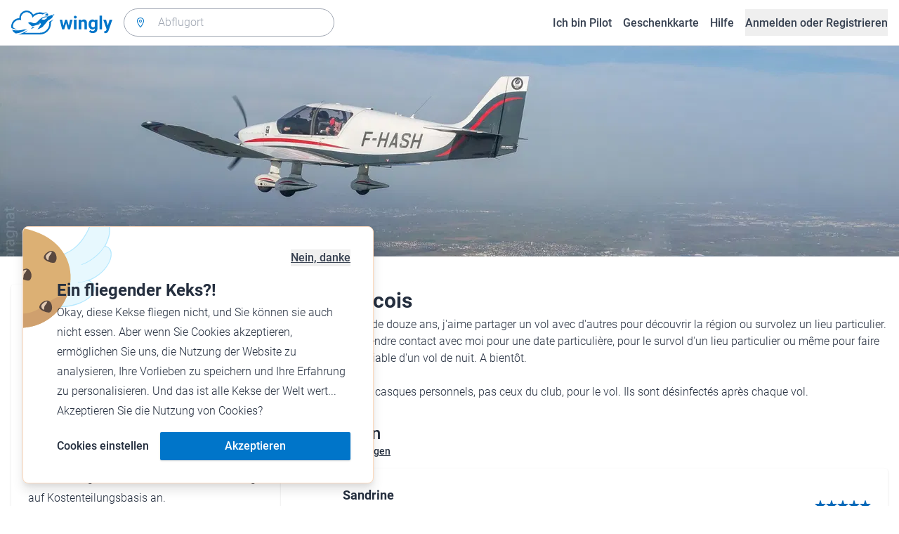

--- FILE ---
content_type: text/html; charset=utf-8
request_url: https://www.wingly.io/de/users/229431
body_size: 141359
content:
<!doctype html>
<html data-n-head-ssr lang="de-DE" data-n-head="%7B%22lang%22:%7B%22ssr%22:%22de-DE%22%7D%7D">
  <head >
    <meta data-n-head="ssr" charset="utf-8"><meta data-n-head="ssr" name="viewport" content="width=device-width, initial-scale=1"><meta data-n-head="ssr" data-hid="og:title" property="og:title" content="Wingly, die Mitflugzentrale"><meta data-n-head="ssr" data-hid="og:description" property="og:description" content="Wingly ist eine Mitflugzentrale und bringt Piloten und Passagiere zusammen: Auf der Plattform inserieren private Piloten, welche Strecken sie wann fliegen; potenzielle Passagiere können über das System einfach und verbindlich buchen."><meta data-n-head="ssr" data-hid="og:url" name="og:url" content="https://www.wingly.io/de/users/229431"><meta data-n-head="ssr" data-hid="twitter:card" name="twitter:card" content="Wingly ist eine Mitflugzentrale und bringt Piloten und Passagiere zusammen: Auf der Plattform inserieren private Piloten, welche Strecken sie wann fliegen; potenzielle Passagiere können über das System einfach und verbindlich buchen."><meta data-n-head="ssr" data-hid="i18n-og" property="og:locale" content="de_DE"><meta data-n-head="ssr" data-hid="i18n-og-alt-de-AT" property="og:locale:alternate" content="de_AT"><meta data-n-head="ssr" data-hid="i18n-og-alt-de-CH" property="og:locale:alternate" content="de_CH"><meta data-n-head="ssr" data-hid="i18n-og-alt-en-GB" property="og:locale:alternate" content="en_GB"><meta data-n-head="ssr" data-hid="i18n-og-alt-fr-FR" property="og:locale:alternate" content="fr_FR"><meta data-n-head="ssr" data-hid="i18n-og-alt-fr-CH" property="og:locale:alternate" content="fr_CH"><meta data-n-head="ssr" data-hid="description" name="description" content="Pilote depuis plus de douze ans, j&#x27;aime partager un vol avec d&#x27;autres pour découvrir la région ou survolez un lieu particulier. N&#x27;hésitez pas à prendre contact avec moi pour une date particulière, pour le survol d&#x27;un lieu particulier ou même pour faire l&#x27;expérience inoubliable d&#x27;un vol de nuit. A bientôt. 
 François
PS: Je fournis mes casques personnels, pas ceux du club, pour le vol. Ils sont désinfectés après chaque vol."><meta data-n-head="ssr" data-hid="og:image" property="og:image" content="https://wingly-v3.gumlet.io/users/G2OcZIDpwYDNgUV6zKv3vkUA5LN1wpgi.jpg"><meta data-n-head="ssr" data-hid="og:image:width" property="og:image:width" content="1200"><meta data-n-head="ssr" data-hid="og:image:height" property="og:image:height" content="628"><meta data-n-head="ssr" data-hid="twitter:image" name="twitter:image" content="https://wingly-v3.gumlet.io/users/G2OcZIDpwYDNgUV6zKv3vkUA5LN1wpgi.jpg"><meta data-n-head="ssr" data-hid="twitter:image:width" property="twitter:image:width" content="1200"><meta data-n-head="ssr" data-hid="twitter:image:height" property="twitter:image:height" content="628"><meta data-n-head="ssr" data-hid="robots" name="robots" content="noindex,follow"><title>Profil von Francois • Wingly</title><link data-n-head="ssr" rel="icon" type="image/x-icon" href="/favicon.ico"><link data-n-head="ssr" rel="apple-touch-icon" sizes="180x180" href="/apple-touch-icon.png"><link data-n-head="ssr" rel="icon" type="image/png" sizes="32x32" href="/favicon-32x32.png"><link data-n-head="ssr" rel="icon" type="image/png" sizes="16x16" href="/favicon-16x16.png"><link data-n-head="ssr" rel="icon" type="image/png" sizes="192x192" href="/android-chrome-192x192.png"><link data-n-head="ssr" rel="icon" type="image/png" sizes="512x512" href="/android-chrome-512x512.png"><link data-n-head="ssr" data-hid="i18n-alt-de" rel="alternate" href="https://www.wingly.io/de/users/229431" hreflang="de"><link data-n-head="ssr" data-hid="i18n-alt-de-DE" rel="alternate" href="https://www.wingly.io/de/users/229431" hreflang="de-DE"><link data-n-head="ssr" data-hid="i18n-alt-de-AT" rel="alternate" href="https://www.wingly.io/de-at/users/229431" hreflang="de-AT"><link data-n-head="ssr" data-hid="i18n-alt-de-CH" rel="alternate" href="https://www.wingly.io/de-ch/users/229431" hreflang="de-CH"><link data-n-head="ssr" data-hid="i18n-alt-en" rel="alternate" href="https://www.wingly.io/en/users/229431" hreflang="en"><link data-n-head="ssr" data-hid="i18n-alt-en-GB" rel="alternate" href="https://www.wingly.io/en/users/229431" hreflang="en-GB"><link data-n-head="ssr" data-hid="i18n-alt-fr" rel="alternate" href="https://www.wingly.io/fr/users/229431" hreflang="fr"><link data-n-head="ssr" data-hid="i18n-alt-fr-FR" rel="alternate" href="https://www.wingly.io/fr/users/229431" hreflang="fr-FR"><link data-n-head="ssr" data-hid="i18n-alt-fr-CH" rel="alternate" href="https://www.wingly.io/fr-ch/users/229431" hreflang="fr-CH"><link data-n-head="ssr" data-hid="i18n-xd" rel="alternate" href="https://www.wingly.io/en/users/229431" hreflang="x-default"><link data-n-head="ssr" data-hid="i18n-can" rel="canonical" href="https://www.wingly.io/de/users/229431"><script data-n-head="ssr" data-hid="gtm-script">if(!window._gtm_init){window._gtm_init=1;(function(w,n,d,m,e,p){w[d]=(w[d]==1||n[d]=='yes'||n[d]==1||n[m]==1||(w[e]&&w[e][p]&&w[e][p]()))?1:0})(window,navigator,'doNotTrack','msDoNotTrack','external','msTrackingProtectionEnabled');(function(w,d,s,l,x,y){w[x]={};w._gtm_inject=function(i){if(w.doNotTrack||w[x][i])return;w[x][i]=1;w[l]=w[l]||[];w[l].push({'gtm.start':new Date().getTime(),event:'gtm.js'});var f=d.getElementsByTagName(s)[0],j=d.createElement(s);j.async=true;j.src='https://www.googletagmanager.com/gtm.js?id='+i;f.parentNode.insertBefore(j,f);};w[y]('GTM-TF484T4')})(window,document,'script','dataLayer','_gtm_ids','_gtm_inject')}</script><link rel="preload" href="/_nuxt/ef1c570.js" as="script"><link rel="preload" href="/_nuxt/baf8865.js" as="script"><link rel="preload" href="/_nuxt/7b8a484.js" as="script"><link rel="preload" href="/_nuxt/f879e00.js" as="script"><link rel="preload" href="/_nuxt/5239880.js" as="script"><style data-vue-ssr-id="486a237b:0 61192f92:0 52da737f:0 2ec07acc:0 709683a2:0">/*! tailwindcss v3.4.3 | MIT License | https://tailwindcss.com*/*,:after,:before{border:0 solid #e5e7eb;box-sizing:border-box}:after,:before{--tw-content:""}:host,html{line-height:1.5;-webkit-text-size-adjust:100%;font-family:Roboto,ui-sans-serif,system-ui,-apple-system,Segoe UI,Ubuntu,Cantarell,Noto Sans,sans-serif,"Apple Color Emoji","Segoe UI Emoji","Segoe UI Symbol","Noto Color Emoji";font-feature-settings:normal;font-variation-settings:normal;-moz-tab-size:4;-o-tab-size:4;tab-size:4;-webkit-tap-highlight-color:transparent}body{line-height:inherit;margin:0}hr{border-top-width:1px;color:inherit;height:0}abbr:where([title]){text-decoration:underline;-webkit-text-decoration:underline dotted;text-decoration:underline dotted}h1,h2,h3,h4,h5,h6{font-size:inherit;font-weight:inherit}a{color:inherit;text-decoration:inherit}b,strong{font-weight:bolder}code,kbd,pre,samp{font-family:ui-monospace,SFMono-Regular,Menlo,Monaco,Consolas,"Liberation Mono","Courier New",monospace;font-feature-settings:normal;font-size:1em;font-variation-settings:normal}small{font-size:80%}sub,sup{font-size:75%;line-height:0;position:relative;vertical-align:baseline}sub{bottom:-.25em}sup{top:-.5em}table{border-collapse:collapse;border-color:inherit;text-indent:0}button,input,optgroup,select,textarea{color:inherit;font-family:inherit;font-feature-settings:inherit;font-size:100%;font-variation-settings:inherit;font-weight:inherit;letter-spacing:inherit;line-height:inherit;margin:0;padding:0}button,select{text-transform:none}button,input:where([type=button]),input:where([type=reset]),input:where([type=submit]){-webkit-appearance:button;background-color:transparent;background-image:none}:-moz-focusring{outline:auto}:-moz-ui-invalid{box-shadow:none}progress{vertical-align:baseline}::-webkit-inner-spin-button,::-webkit-outer-spin-button{height:auto}[type=search]{-webkit-appearance:textfield;outline-offset:-2px}::-webkit-search-decoration{-webkit-appearance:none}::-webkit-file-upload-button{-webkit-appearance:button;font:inherit}summary{display:list-item}blockquote,dd,dl,figure,h1,h2,h3,h4,h5,h6,hr,p,pre{margin:0}fieldset{margin:0}fieldset,legend{padding:0}menu,ol,ul{list-style:none;margin:0;padding:0}dialog{padding:0}textarea{resize:vertical}input::-moz-placeholder,textarea::-moz-placeholder{color:#9fa6b2;opacity:1}input::placeholder,textarea::placeholder{color:#9fa6b2;opacity:1}[role=button],button{cursor:pointer}:disabled{cursor:default}audio,canvas,embed,iframe,img,object,svg,video{display:block;vertical-align:middle}img,video{height:auto;max-width:100%}[hidden]{display:none}*,:after,:before{--tw-border-spacing-x:0;--tw-border-spacing-y:0;--tw-translate-x:0;--tw-translate-y:0;--tw-rotate:0;--tw-skew-x:0;--tw-skew-y:0;--tw-scale-x:1;--tw-scale-y:1;--tw-pan-x: ;--tw-pan-y: ;--tw-pinch-zoom: ;--tw-scroll-snap-strictness:proximity;--tw-gradient-from-position: ;--tw-gradient-via-position: ;--tw-gradient-to-position: ;--tw-ordinal: ;--tw-slashed-zero: ;--tw-numeric-figure: ;--tw-numeric-spacing: ;--tw-numeric-fraction: ;--tw-ring-inset: ;--tw-ring-offset-width:0px;--tw-ring-offset-color:#fff;--tw-ring-color:rgba(63,177,248,.5);--tw-ring-offset-shadow:0 0 transparent;--tw-ring-shadow:0 0 transparent;--tw-shadow:0 0 transparent;--tw-shadow-colored:0 0 transparent;--tw-blur: ;--tw-brightness: ;--tw-contrast: ;--tw-grayscale: ;--tw-hue-rotate: ;--tw-invert: ;--tw-saturate: ;--tw-sepia: ;--tw-drop-shadow: ;--tw-backdrop-blur: ;--tw-backdrop-brightness: ;--tw-backdrop-contrast: ;--tw-backdrop-grayscale: ;--tw-backdrop-hue-rotate: ;--tw-backdrop-invert: ;--tw-backdrop-opacity: ;--tw-backdrop-saturate: ;--tw-backdrop-sepia: ;--tw-contain-size: ;--tw-contain-layout: ;--tw-contain-paint: ;--tw-contain-style: }::backdrop{--tw-border-spacing-x:0;--tw-border-spacing-y:0;--tw-translate-x:0;--tw-translate-y:0;--tw-rotate:0;--tw-skew-x:0;--tw-skew-y:0;--tw-scale-x:1;--tw-scale-y:1;--tw-pan-x: ;--tw-pan-y: ;--tw-pinch-zoom: ;--tw-scroll-snap-strictness:proximity;--tw-gradient-from-position: ;--tw-gradient-via-position: ;--tw-gradient-to-position: ;--tw-ordinal: ;--tw-slashed-zero: ;--tw-numeric-figure: ;--tw-numeric-spacing: ;--tw-numeric-fraction: ;--tw-ring-inset: ;--tw-ring-offset-width:0px;--tw-ring-offset-color:#fff;--tw-ring-color:rgba(63,177,248,.5);--tw-ring-offset-shadow:0 0 transparent;--tw-ring-shadow:0 0 transparent;--tw-shadow:0 0 transparent;--tw-shadow-colored:0 0 transparent;--tw-blur: ;--tw-brightness: ;--tw-contrast: ;--tw-grayscale: ;--tw-hue-rotate: ;--tw-invert: ;--tw-saturate: ;--tw-sepia: ;--tw-drop-shadow: ;--tw-backdrop-blur: ;--tw-backdrop-brightness: ;--tw-backdrop-contrast: ;--tw-backdrop-grayscale: ;--tw-backdrop-hue-rotate: ;--tw-backdrop-invert: ;--tw-backdrop-opacity: ;--tw-backdrop-saturate: ;--tw-backdrop-sepia: ;--tw-contain-size: ;--tw-contain-layout: ;--tw-contain-paint: ;--tw-contain-style: }.container{margin-left:auto;margin-right:auto;padding-left:1rem;padding-right:1rem;width:100%}@media (min-width:640px){.container{max-width:640px}}@media (min-width:768px){.container{max-width:768px}}@media (min-width:1024px){.container{max-width:1024px}}@media (min-width:1280px){.container{max-width:1280px}}@media (min-width:1536px){.container{max-width:1536px}}.prose{color:#252f3f}.prose :where(h1,h2,h3,h4,h5,h6):not(:where([class~=not-prose] *)){font-weight:500;line-height:1.5}.prose :where(h1):not(:where([class~=not-prose] *)){font-size:2.25rem}.prose :where(h2):not(:where([class~=not-prose] *)){font-size:1.875rem}.prose :where(h3):not(:where([class~=not-prose] *)){font-size:1.5rem}.prose :where(h4):not(:where([class~=not-prose] *)){font-size:1rem}.prose :where(h5):not(:where([class~=not-prose] *)){font-size:.875rem}.prose :where(h6):not(:where([class~=not-prose] *)){color:#6b7280;font-size:.875rem}.prose :where(hr):not(:where([class~=not-prose] *)){border-color:#e5e7eb}.prose :where(p):not(:where([class~=not-prose] *)){font-size:1.125rem;font-weight:300;line-height:1.8}.prose :where(strong):not(:where([class~=not-prose] *)){font-weight:500}.prose :where(blockquote):not(:where([class~=not-prose] *)){border-left-color:#0075c9}.prose :where(blockquote p):not(:where([class~=not-prose] *)){font-size:1.25rem;font-style:normal;font-weight:500;line-height:1.5}.prose :where(ul>li:before):not(:where([class~=not-prose] *)){background-color:#252f3f;height:.25rem;width:.25rem}.prose :where(ol>li:before):not(:where([class~=not-prose] *)){color:#252f3f;font-weight:300}.prose :where(li):not(:where([class~=not-prose] *)){font-size:1.125rem;font-weight:300;line-height:1.8}.prose :where(li):not(:where([class~=not-prose] *)) ul>li:before{background-color:#fff;border:1px solid #252f3f}.prose :where(a):not(:where([class~=not-prose] *)){color:#0075c9;font-weight:500}.prose :where(a):not(:where([class~=not-prose] *)):hover{color:#0075c9}.prose :where(a):not(:where([class~=not-prose] *)):visited{color:#5850ec}.prose :where(table):not(:where([class~=not-prose] *)){border-collapse:separate;border-spacing:0}.prose :where(thead tr th:first-child):not(:where([class~=not-prose] *)){border-left:1px solid #e5e7eb;border-top-left-radius:.25rem}.prose :where(thead tr th:last-child):not(:where([class~=not-prose] *)){border-top-right-radius:.25rem}.prose :where(thead th:last-child):not(:where([class~=not-prose] *)){padding-right:1rem}.prose :where(thead th:first-child):not(:where([class~=not-prose] *)){padding-left:1rem}.prose :where(tbody tr:last-child td:first-child):not(:where([class~=not-prose] *)){border-bottom-left-radius:.25rem}.prose :where(tbody tr:last-child td:last-child):not(:where([class~=not-prose] *)){border-bottom-right-radius:.25rem}.prose :where(tbody td:first-child):not(:where([class~=not-prose] *)){border-left:1px solid #e5e7eb;padding-left:1rem}.prose :where(tbody td:last-child):not(:where([class~=not-prose] *)){padding-right:1rem}.prose :where(tr th):not(:where([class~=not-prose] *)){border-top:1px solid #e5e7eb}.prose :where(th,td):not(:where([class~=not-prose] *)){border-bottom:1px solid #e5e7eb;border-right:1px solid #e5e7eb}.prose :where(thead th):not(:where([class~=not-prose] *)){color:#6b7280;font-size:1.25rem;font-weight:500;padding:.5rem 1rem}.prose :where(tbody td):not(:where([class~=not-prose] *)){font-size:1.125rem;font-weight:300;padding:.5rem 1rem}.prose :where(tbody tr:hover):not(:where([class~=not-prose] *)){background-color:#f9fafb}.aspect-h-1{--tw-aspect-h:1}.aspect-h-2{--tw-aspect-h:2}.aspect-h-3{--tw-aspect-h:3}.aspect-h-4{--tw-aspect-h:4}.aspect-h-9{--tw-aspect-h:9}.aspect-w-1{padding-bottom:calc(var(--tw-aspect-h)/var(--tw-aspect-w)*100%);position:relative;--tw-aspect-w:1}.aspect-w-1>*{bottom:0;height:100%;left:0;position:absolute;right:0;top:0;width:100%}.aspect-w-16{padding-bottom:calc(var(--tw-aspect-h)/var(--tw-aspect-w)*100%);position:relative;--tw-aspect-w:16}.aspect-w-16>*{bottom:0;height:100%;left:0;position:absolute;right:0;top:0;width:100%}.aspect-w-2{padding-bottom:calc(var(--tw-aspect-h)/var(--tw-aspect-w)*100%);position:relative;--tw-aspect-w:2}.aspect-w-2>*{bottom:0;height:100%;left:0;position:absolute;right:0;top:0;width:100%}.aspect-w-3{padding-bottom:calc(var(--tw-aspect-h)/var(--tw-aspect-w)*100%);position:relative;--tw-aspect-w:3}.aspect-w-3>*{bottom:0;height:100%;left:0;position:absolute;right:0;top:0;width:100%}.form-input,.form-multiselect,.form-select,.form-textarea{-webkit-appearance:none;-moz-appearance:none;appearance:none;background-color:#fff;border-color:#6b7280;border-radius:0;border-width:1px;font-size:1rem;line-height:1.5rem;padding:.5rem .75rem;--tw-shadow:0 0 transparent}.form-input:focus,.form-multiselect:focus,.form-select:focus,.form-textarea:focus{outline:2px solid transparent;outline-offset:2px;--tw-ring-inset:var(--tw-empty,/*!*/ /*!*/);--tw-ring-offset-width:0px;--tw-ring-offset-color:#fff;--tw-ring-color:#0075c9;--tw-ring-offset-shadow:var(--tw-ring-inset) 0 0 0 var(--tw-ring-offset-width) var(--tw-ring-offset-color);--tw-ring-shadow:var(--tw-ring-inset) 0 0 0 calc(1px + var(--tw-ring-offset-width)) var(--tw-ring-color);border-color:#0075c9;box-shadow:/*!*/ /*!*/ 0 0 0 0 #fff,/*!*/ /*!*/ 0 0 0 1px #0075c9,var(--tw-shadow);box-shadow:var(--tw-ring-offset-shadow),var(--tw-ring-shadow),var(--tw-shadow)}.form-input::-moz-placeholder,.form-textarea::-moz-placeholder{color:#6b7280;opacity:1}.form-input::placeholder,.form-textarea::placeholder{color:#6b7280;opacity:1}.form-input::-webkit-datetime-edit-fields-wrapper{padding:0}.form-input::-webkit-date-and-time-value{min-height:1.5em}.form-input::-webkit-datetime-edit,.form-input::-webkit-datetime-edit-day-field,.form-input::-webkit-datetime-edit-hour-field,.form-input::-webkit-datetime-edit-meridiem-field,.form-input::-webkit-datetime-edit-millisecond-field,.form-input::-webkit-datetime-edit-minute-field,.form-input::-webkit-datetime-edit-month-field,.form-input::-webkit-datetime-edit-second-field,.form-input::-webkit-datetime-edit-year-field{padding-bottom:0;padding-top:0}.form-select{background-image:url("data:image/svg+xml;charset=utf-8,%3Csvg xmlns='http://www.w3.org/2000/svg' fill='none' viewBox='0 0 20 20'%3E%3Cpath stroke='%236b7280' stroke-linecap='round' stroke-linejoin='round' stroke-width='1.5' d='m6 8 4 4 4-4'/%3E%3C/svg%3E");background-position:right .5rem center;background-repeat:no-repeat;background-size:1.5em 1.5em;padding-right:2.5rem}.form-checkbox,.form-radio,.form-select{-webkit-print-color-adjust:exact;print-color-adjust:exact}.form-checkbox,.form-radio{-webkit-appearance:none;-moz-appearance:none;appearance:none;background-color:#fff;background-origin:border-box;border-color:#6b7280;border-width:1px;color:#0075c9;display:inline-block;flex-shrink:0;height:1rem;padding:0;-webkit-user-select:none;-moz-user-select:none;user-select:none;vertical-align:middle;width:1rem;--tw-shadow:0 0 transparent}.form-checkbox{border-radius:0}.form-radio{border-radius:100%}.form-checkbox:focus,.form-radio:focus{outline:2px solid transparent;outline-offset:2px;--tw-ring-inset:var(--tw-empty,/*!*/ /*!*/);--tw-ring-offset-width:2px;--tw-ring-offset-color:#fff;--tw-ring-color:#0075c9;--tw-ring-offset-shadow:var(--tw-ring-inset) 0 0 0 var(--tw-ring-offset-width) var(--tw-ring-offset-color);--tw-ring-shadow:var(--tw-ring-inset) 0 0 0 calc(2px + var(--tw-ring-offset-width)) var(--tw-ring-color);box-shadow:/*!*/ /*!*/ 0 0 0 0 #fff,/*!*/ /*!*/ 0 0 0 4px #0075c9,var(--tw-shadow);box-shadow:var(--tw-ring-offset-shadow),var(--tw-ring-shadow),var(--tw-shadow)}.form-checkbox:checked,.form-radio:checked{background-color:currentColor;background-position:50%;background-repeat:no-repeat;background-size:100% 100%;border-color:transparent}.form-checkbox:checked{background-image:url("data:image/svg+xml;charset=utf-8,%3Csvg xmlns='http://www.w3.org/2000/svg' fill='%23fff' viewBox='0 0 16 16'%3E%3Cpath d='M12.207 4.793a1 1 0 0 1 0 1.414l-5 5a1 1 0 0 1-1.414 0l-2-2a1 1 0 0 1 1.414-1.414L6.5 9.086l4.293-4.293a1 1 0 0 1 1.414 0'/%3E%3C/svg%3E")}.form-radio:checked{background-image:url("data:image/svg+xml;charset=utf-8,%3Csvg xmlns='http://www.w3.org/2000/svg' fill='%23fff' viewBox='0 0 16 16'%3E%3Ccircle cx='8' cy='8' r='3'/%3E%3C/svg%3E")}.form-checkbox:checked:focus,.form-checkbox:checked:hover,.form-radio:checked:focus,.form-radio:checked:hover{background-color:currentColor;border-color:transparent}.form-checkbox:indeterminate{background-color:currentColor;background-image:url("data:image/svg+xml;charset=utf-8,%3Csvg xmlns='http://www.w3.org/2000/svg' fill='none' viewBox='0 0 16 16'%3E%3Cpath stroke='%23fff' stroke-linecap='round' stroke-linejoin='round' stroke-width='2' d='M4 8h8'/%3E%3C/svg%3E");background-position:50%;background-repeat:no-repeat;background-size:100% 100%;border-color:transparent}.form-checkbox:indeterminate:focus,.form-checkbox:indeterminate:hover{background-color:currentColor;border-color:transparent}.badge{align-items:center;border-radius:.125rem;display:inline-flex;font-weight:500;justify-items:center;line-height:1}.badge-small{font-size:.75rem;padding:.25rem .5rem}.badge-default{font-size:1rem;padding:.25rem .5rem}.badge-large{font-size:1.125rem;padding:.5rem}.btn{border-radius:.125rem;font-weight:500}.btn:active,.btn:focus{outline:none}.btn:disabled{cursor:not-allowed;opacity:.5}.btn.btn-ghost{background-color:transparent;border-radius:9999px}.btn.btn-ghost:disabled{background-color:transparent!important;box-shadow:none!important}.btn-small{font-size:1rem;line-height:1;padding:.5rem 1rem}.btn-small.icon-only{padding:.25rem}.btn-small svg{height:1rem;width:1rem}.btn-default{font-size:1rem;padding:.5rem 1rem}.btn-default svg{height:1rem;width:1rem}.btn-default.icon-only{padding:.5rem}.btn-default.icon-only svg{height:1.5rem;width:1.5rem}.btn-large{font-size:1.25rem;line-height:1;padding:1rem 1.5rem}.btn-large svg{height:1.5rem;width:1.5rem}.btn-large.icon-only{padding:.5rem}.btn-large.icon-only svg{height:2rem;width:2rem}.btn-primary{background-color:#0075c9;box-shadow:0 1px 3px rgba(0,0,0,.1),0 1px 2px rgba(0,0,0,.06);color:#fff}.btn-primary:hover{background-color:#0768b8}.btn-primary:active,.btn-primary:focus{box-shadow:0 0 0 3px #fff,0 0 0 4px #0075c9}.btn-primary:active{background-color:#0768b8}.btn-primary.btn-ghost{box-shadow:none;color:#0075c9}.btn-primary.btn-ghost:hover{background-color:#e1f7fe}.btn-primary.btn-ghost:focus{box-shadow:0 0 0 1px #0075c9}.btn-primary.btn-ghost:active{background-color:#e1f7fe;box-shadow:0 0 0 3px #fff,0 0 0 4px #0075c9}.btn-secondary{background-color:#e1f7fe;color:#0e4f8c}.btn-secondary:hover{background-color:#d7f4fd}.btn-secondary:active,.btn-secondary:focus{box-shadow:0 0 0 3px #fff,0 0 0 4px #0e4f8c}.btn-secondary:active{background-color:#d7f4fd}.btn-secondary.btn-ghost{color:#0e4f8c}.btn-secondary.btn-ghost:hover{background-color:#e1f7fe}.btn-secondary.btn-ghost:focus{box-shadow:0 0 0 1px #0e4f8c}.btn-secondary.btn-ghost:active{background-color:#e1f7fe;box-shadow:0 0 0 3px #fff,0 0 0 4px #0e4f8c}.btn-danger{background-color:#fde8e8;color:#9b1c1c}.btn-danger:hover{background-color:#fbd5d5}.btn-danger:active,.btn-danger:focus{box-shadow:0 0 0 3px #fff,0 0 0 4px #9b1c1c}.btn-danger:active{background-color:#fbd5d5}.btn-danger.btn-ghost{color:#9b1c1c}.btn-danger.btn-ghost:hover{background-color:#fde8e8}.btn-danger.btn-ghost:focus{box-shadow:0 0 0 1px #9b1c1c}.btn-danger.btn-ghost:active{background-color:#fde8e8;box-shadow:0 0 0 3px #fff,0 0 0 4px #9b1c1c}.btn-success{background-color:#def7ec;color:#03543f}.btn-success:hover{background-color:#bcf0da}.btn-success:active,.btn-success:focus{box-shadow:0 0 0 3px #fff,0 0 0 4px #03543f}.btn-success:active{background-color:#bcf0da}.btn-success.btn-ghost{color:#03543f}.btn-success.btn-ghost:hover{background-color:#def7ec}.btn-success.btn-ghost:focus{box-shadow:0 0 0 1px #03543f}.btn-success.btn-ghost:active{background-color:#def7ec;box-shadow:0 0 0 3px #fff,0 0 0 4px #03543f}.btn-gray{background-color:#f4f5f7;color:#252f3f}.btn-gray:hover{background-color:#e5e7eb}.btn-gray:active,.btn-gray:focus{box-shadow:0 0 0 3px #fff,0 0 0 4px #252f3f}.btn-gray:active{background-color:#e5e7eb}.btn-gray.btn-ghost:hover{background-color:#f4f5f7}.btn-gray.btn-ghost:focus{box-shadow:0 0 0 1px #252f3f}.btn-gray.btn-ghost:active{background-color:#f4f5f7;box-shadow:0 0 0 3px #fff,0 0 0 4px #252f3f}.btn-white{background-color:#fff;color:#252f3f}.btn-white:hover{background-color:#f4f5f7}.btn-white:active,.btn-white:focus{box-shadow:0 0 0 3px #252f3f,0 0 0 4px #fff}.btn-white:active{background-color:#f4f5f7}.btn-white.btn-ghost{color:#fff}.btn-white.btn-ghost:hover{background-color:#252f3f}.btn-white.btn-ghost:focus{box-shadow:0 0 0 1px #fff}.btn-white.btn-ghost:active{box-shadow:0 0 0 3px #fff,0 0 0 4px #252f3f}.has-error .form-input,.has-error .form-select{border-color:#e02424}.text-shadow-light{text-shadow:0 2px 4px rgba(0,0,0,.1)}.GMap__Wrapper{height:100%!important}@media(max-width:767px){.mapboxgl-ctrl-group{display:none!important}}.noUi-target{background:#d2d6dc!important;border:0!important;border-radius:.25rem!important;box-shadow:none!important}.noUi-horizontal{height:8px!important}.noUi-handle{border:1px solid #f4f5f7!important;border-radius:9999px!important;box-shadow:0 1px 2px 0 rgba(0,0,0,.06),0 1px 3px 0 rgba(0,0,0,.1)!important;cursor:pointer!important;height:2.5rem!important;outline:none;right:-20px!important;top:-16px!important;width:2.5rem!important}.noUi-connects{border-radius:.25rem!important}.noUi-connect{background:#0075c9!important}.noUi-handle:after,.noUi-handle:before{display:none!important}.noUi-touch-area{background:no-repeat 50%/20px 20px url("[data-uri]");transform:rotate(90deg)}.noUi-tooltip{background:#252f3f!important;border:0!important;border-radius:.125rem!important;color:#fff!important;font-size:14px;font-weight:500;line-height:100%;padding:.5rem!important}.ap-input-icon.ap-icon-clear{align-items:center;background:transparent;border:0;bottom:.75rem;display:flex;height:1rem;justify-content:center;outline:none;padding:.5rem;position:absolute;right:1rem;top:.75rem;width:1rem}.ap-icon-clear svg{height:.5rem;position:absolute;right:auto;top:auto;transform:none;width:.5rem;fill:#4b5563}.ap-input-icon:hover svg,.ap-input:focus~.ap-input-icon svg,.ap-input:hover~.ap-input-icon svg{fill:#4b5563}.ap-input-icon.ap-icon-clear:focus svg,.ap-input-icon.ap-icon-clear:hover svg{fill:#252f3f}.ap-input-icon.ap-icon-pin{display:none}.ap-dropdown-menu{border-radius:.25rem;box-shadow:0 4px 6px rgba(0,0,0,.1),0 2px 4px rgba(0,0,0,.06);margin-top:.5rem}.ap-suggestions{padding-top:.5rem}.ap-suggestion-icon svg{display:none}.ap-suggestion-icon{background:no-repeat 50%/16px 16px url("[data-uri]");display:inline-block;height:1rem;margin-right:1rem;width:1rem}.ap-suggestion{font-size:1rem;height:2.5rem;line-height:1.5rem;overflow:hidden;padding:.5rem 1.5rem;text-overflow:ellipsis;white-space:nowrap}.ap-suggestion em,.ap-suggestion span{white-space:inherit!important}.ap-name em{font-weight:500}.ap-name{color:#252f3f;font-weight:300}.ap-address{color:#6b7280;font-size:inherit;margin-left:.25rem}.ap-address,.ap-address em{font-weight:300}.ap-footer{align-items:center;display:flex;justify-content:flex-end;padding:.5rem 1.5rem 1rem}.ap-footer-algolia{margin-right:.25rem}.ap-footer-osm{display:flex}.flatpickr-calendar{background:#fff;border-radius:.5rem;box-shadow:0 4px 6px 0 rgba(0,0,0,.051),0 10px 15px 0 rgba(0,0,0,.102);display:none;font-size:1rem;opacity:0;padding:1rem;position:absolute;text-align:center;touch-action:manipulation;visibility:hidden;width:320px}.flatpickr-calendar.inline,.flatpickr-calendar.inline .flatpickr-days,.flatpickr-calendar.multiMonth.inline,.flatpickr-calendar.multiMonth.inline .flatpickr-days,.flatpickr-rContainer,.flatpickr-rContainer .flatpickr-days{width:100%!important}.flatpickr-calendar.inline{border-radius:0;box-shadow:none;display:block;opacity:1;padding:0;position:relative;top:2px;visibility:visible}.flatpickr-calendar.static{left:0;position:absolute;top:100%}.flatpickr-calendar.open{border:1px solid #e5e7eb;display:inline-block;margin-top:.25rem;opacity:1;visibility:visible;z-index:99999}.flatpickr-calendar.animate.open{animation:fpFadeInDown .3s cubic-bezier(.23,1,.32,1)}.dayContainer+.dayContainer,.flatpickr-month+.flatpickr-month,.flatpickr-weekdaycontainer+.flatpickr-weekdaycontainer{margin-left:8px;padding-left:8px}.flatpickr-day{align-items:center;border-radius:9999px;color:#4b5563;display:inline-flex;font-size:1rem;font-weight:500;justify-content:center;line-height:1.5;margin:1px;position:relative;text-align:center;width:calc(14.28571% - 2.01px)}.flatpickr-day:hover{background-color:#0075c9}.flatpickr-day:before{content:"";float:left;padding-bottom:100%}.flatpickr-day:after{clear:both;content:"";display:table}.flatpickr-calendar:focus{outline:0}.flatpickr-wrapper{position:relative}.flatpickr-months{align-items:center;display:flex;margin-bottom:1rem}.flatpickr-months .flatpickr-month{flex:1;overflow:hidden}.flatpickr-months .flatpickr-next-month,.flatpickr-months .flatpickr-prev-month{color:#252f3f;cursor:pointer;padding:1.25rem}.flatpickr-months .flatpickr-next-month.flatpickr-disabled,.flatpickr-months .flatpickr-prev-month.flatpickr-disabled{visibility:hidden}.flatpickr-months .flatpickr-next-month i,.flatpickr-months .flatpickr-prev-month i{position:relative}.flatpickr-months .flatpickr-next-month:hover,.flatpickr-months .flatpickr-prev-month:hover{background-color:#f4f5f7;border-radius:9999px}.flatpickr-months .flatpickr-prev-month{background:no-repeat 50%/24px 24px url("[data-uri]")}.flatpickr-months .flatpickr-next-month{background:no-repeat 50%/24px 24px url("[data-uri]")}.flatpickr-months .flatpickr-next-month svg,.flatpickr-months .flatpickr-prev-month svg{display:none}.numInputWrapper{height:auto;position:relative}.numInputWrapper input,.numInputWrapper span{display:inline-block}.numInputWrapper input{width:100%}.numInputWrapper span{border:1px solid rgba(64,72,72,.15);box-sizing:border-box;cursor:pointer;height:50%;line-height:50%;opacity:0;padding:0 4px 0 2px;position:absolute;right:0;width:14px}.numInputWrapper span:hover{background:rgba(0,0,0,.1)}.numInputWrapper span:active{background:rgba(0,0,0,.2)}.numInputWrapper span:after{content:"";display:block;position:absolute}.numInputWrapper span.arrowDown,.numInputWrapper span.arrowUp{display:none}.numInputWrapper span svg{height:auto;width:inherit}.numInputWrapper:hover span{opacity:1}.flatpickr-current-month{display:inline-block;text-align:center;transform:translateZ(0)}.cur-month,.flatpickr-current-month .numInputWrapper{font-size:1.125rem;font-weight:500;line-height:1.5}.flatpickr-current-month .numInputWrapper{display:inline-block;margin-left:.25rem;width:3rem}.flatpickr-current-month .flatpickr-monthDropdown-months{-webkit-appearance:none;-moz-appearance:none;appearance:none;background:transparent;border:none;border-radius:0;box-sizing:border-box;font-size:1.125rem;font-weight:500;line-height:1.5;outline:none}.flatpickr-current-month .flatpickr-monthDropdown-months:active,.flatpickr-current-month .flatpickr-monthDropdown-months:focus{outline:none}.flatpickr-current-month .flatpickr-monthDropdown-months .flatpickr-monthDropdown-month{background-color:transparent;outline:none;padding:0}.flatpickr-current-month input.cur-year{-webkit-appearance:none;appearance:none;-moz-appearance:textfield;font-weight:500}.numInputWrapper input::-ms-clear{display:none}.numInputWrapper input::-webkit-inner-spin-button,.numInputWrapper input::-webkit-outer-spin-button{-webkit-appearance:none;-moz-appearance:textfield;margin:0}.flatpickr-current-month input.cur-year:focus{outline:0}.flatpickr-current-month input.cur-year[disabled],.flatpickr-current-month input.cur-year[disabled]:hover{background:transparent;color:rgba(60,63,64,.5);font-size:100%;pointer-events:none}.flatpickr-weekdays{align-items:center;display:flex;margin-bottom:1rem;overflow:hidden;text-align:center;width:100%}.flatpickr-weekdays .flatpickr-weekdaycontainer{display:flex;flex:1}span.flatpickr-weekday{color:#6b7280;display:block;flex:1;font-size:.875rem;font-weight:500;line-height:1.5;margin:0 2px;text-align:center}.dayContainer,.flatpickr-weeks{padding:1px 0 0}.flatpickr-days{align-items:flex-start;display:flex;overflow:hidden;position:relative}.flatpickr-days:focus{outline:0}.dayContainer{box-sizing:border-box;display:flex;flex-wrap:wrap;opacity:1;outline:0;padding:0;text-align:left;transform:translateZ(0);width:100%}.flatpickr-day.inRange,.flatpickr-day.nextMonthDay.inRange,.flatpickr-day.nextMonthDay.today.inRange,.flatpickr-day.nextMonthDay:focus,.flatpickr-day.nextMonthDay:hover,.flatpickr-day.prevMonthDay.inRange,.flatpickr-day.prevMonthDay.today.inRange,.flatpickr-day.prevMonthDay:focus,.flatpickr-day.prevMonthDay:hover,.flatpickr-day.today.inRange,.flatpickr-day:focus,.flatpickr-day:hover{background-color:#e1f7fe;cursor:pointer;outline:0}.flatpickr-day.today:focus,.flatpickr-day.today:hover{background-color:#e1f7fe}.flatpickr-day.endRange,.flatpickr-day.endRange.inRange,.flatpickr-day.endRange.nextMonthDay,.flatpickr-day.endRange.prevMonthDay,.flatpickr-day.endRange:focus,.flatpickr-day.endRange:hover,.flatpickr-day.selected,.flatpickr-day.selected.inRange,.flatpickr-day.selected.nextMonthDay,.flatpickr-day.selected.prevMonthDay,.flatpickr-day.selected:focus,.flatpickr-day.selected:hover,.flatpickr-day.startRange,.flatpickr-day.startRange.inRange,.flatpickr-day.startRange.nextMonthDay,.flatpickr-day.startRange.prevMonthDay,.flatpickr-day.startRange:focus,.flatpickr-day.startRange:hover{border-color:#0075c9;border-width:1px}.flatpickr-day.endRange.startRange,.flatpickr-day.selected.startRange,.flatpickr-day.startRange.startRange{border-radius:9999px 0 0 9999px}.flatpickr-day.endRange.endRange,.flatpickr-day.selected.endRange,.flatpickr-day.startRange.endRange{border-radius:0 9999px 9999px 0}.flatpickr-day.endRange.startRange+.endRange:not(:nth-child(7n+1)),.flatpickr-day.selected.startRange+.endRange:not(:nth-child(7n+1)),.flatpickr-day.startRange.startRange+.endRange:not(:nth-child(7n+1)){box-shadow:-4px 0 0 #0075c9}.flatpickr-day.endRange.startRange.endRange,.flatpickr-day.selected.startRange.endRange,.flatpickr-day.startRange.startRange.endRange{border-radius:9999px}.flatpickr-day.inRange{border-radius:0;box-shadow:-2px 0 0 #e1f7fe,2px 0 0 #e1f7fe}.flatpickr-day.hidden,.flatpickr-day.nextMonthDay,.flatpickr-day.notAllowed,.flatpickr-day.notAllowed.nextMonthDay,.flatpickr-day.notAllowed.prevMonthDay,.flatpickr-day.prevMonthDay{visibility:hidden}.flatpickr-day.hidden{display:block}.flatpickr-day.flatpickr-disabled{color:#9fa6b2;cursor:not-allowed;-webkit-text-decoration:line-through;text-decoration:line-through}.flatpickr-day.flatpickr-disabled:hover{background-color:transparent}.flatpickr-innerContainer{box-sizing:border-box;display:flex;overflow:hidden}.flatpickr-rContainer{box-sizing:border-box;display:inline-block;padding:0}.flatpickr-time{box-sizing:border-box;display:flex;outline:0;text-align:center}.flatpickr-time:after{clear:both;content:"";display:table}.flatpickr-time .numInputWrapper{flex:1;float:left;height:40px;width:40%}.flatpickr-time.hasSeconds .numInputWrapper{width:26%}.flatpickr-time.time24hr .numInputWrapper{width:49%}.flatpickr-time input{-webkit-appearance:textfield;-moz-appearance:textfield;appearance:textfield;background:transparent;border:0;border-radius:0;box-shadow:none;box-sizing:border-box;color:#404848;font-size:14px;height:inherit;line-height:inherit;margin:0;padding:0;position:relative;text-align:center}.flatpickr-time input.flatpickr-hour{font-weight:700}.flatpickr-time input.flatpickr-minute,.flatpickr-time input.flatpickr-second{font-weight:400}.flatpickr-time input:focus{border:0;outline:0}.flatpickr-time .flatpickr-am-pm,.flatpickr-time .flatpickr-time-separator{align-self:center;color:#404848;float:left;font-weight:700;height:inherit;line-height:inherit;-webkit-user-select:none;-moz-user-select:none;user-select:none;width:2%}.flatpickr-time .flatpickr-am-pm{cursor:pointer;font-weight:400;outline:0;text-align:center;width:18%}.flatpickr-input[readonly]{cursor:pointer}@keyframes fpFadeInDown{0%{opacity:0;transform:translate3d(0,-20px,0)}to{opacity:1;transform:translateZ(0)}}@media screen and (min-width:0\0)and (min-resolution:72dpi){span.flatpickr-day{display:block;flex:1 0 auto}}.tippy-box{background-color:#252f3f!important;border-radius:.125rem!important;line-height:1!important}.tippy-content{padding:.5rem!important}.v-select{font-family:inherit;position:relative}.v-select,.v-select *{box-sizing:border-box}@keyframes vSelectSpinner{0%{transform:rotate(0deg)}to{transform:rotate(1turn)}}.vs__fade-enter-active,.vs__fade-leave-active{pointer-events:none;transition:opacity .15s cubic-bezier(1,.5,.8,1)}.vs__fade-enter,.vs__fade-leave-to{opacity:0}.vs--disabled .vs__clear,.vs--disabled .vs__dropdown-toggle,.vs--disabled .vs__open-indicator,.vs--disabled .vs__search,.vs--disabled .vs__selected{background-color:#f8f8f8;cursor:not-allowed}.v-select[dir=rtl] .vs__actions{padding:0 3px 0 6px}.v-select[dir=rtl] .vs__clear{margin-left:6px;margin-right:0}.v-select[dir=rtl] .vs__deselect{margin-left:0;margin-right:2px}.v-select[dir=rtl] .vs__dropdown-menu{text-align:right}.vs__dropdown-toggle{-webkit-appearance:none;-moz-appearance:none;appearance:none;background:none;border:1px solid rgba(60,60,60,.26);border-radius:4px;display:flex;padding:0 0 4px;white-space:normal}.vs__selected-options{display:flex;flex-basis:100%;flex-grow:1;flex-wrap:wrap;padding:0 2px;position:relative}.vs__actions{align-items:center;display:flex;padding:4px 6px 0 3px}.vs--searchable .vs__dropdown-toggle{cursor:text}.vs--unsearchable .vs__dropdown-toggle{cursor:pointer}.vs--open .vs__dropdown-toggle{border-bottom-color:transparent;border-bottom-left-radius:0;border-bottom-right-radius:0}.vs__open-indicator{fill:rgba(60,60,60,.5);transform:scale(1);transition:transform .15s cubic-bezier(1,-.115,.975,.855);transition-timing-function:cubic-bezier(1,-.115,.975,.855)}.vs--open .vs__open-indicator{transform:rotate(180deg) scale(1)}.vs--loading .vs__open-indicator{opacity:0}.vs__clear{fill:rgba(60,60,60,.5);background-color:transparent;border:0;cursor:pointer;margin-right:8px;padding:0}.vs__dropdown-menu{background:#fff;border:1px solid rgba(60,60,60,.26);border-radius:0 0 4px 4px;border-top-style:none;box-shadow:0 3px 6px 0 rgba(0,0,0,.15);box-sizing:border-box;display:block;left:0;list-style:none;margin:0;max-height:350px;min-width:160px;overflow-y:auto;padding:5px 0;position:absolute;text-align:left;top:calc(100% - 1px);width:100%;z-index:1000}.vs__no-options{text-align:center}.vs__dropdown-option{clear:both;color:#333;cursor:pointer;display:block;line-height:1.42857143;padding:3px 20px;white-space:nowrap}.vs__dropdown-option--highlight{background:#5897fb;color:#fff}.vs__dropdown-option--deselect{background:#fb5858;color:#fff}.vs__dropdown-option--disabled{background:inherit;color:rgba(60,60,60,.5);cursor:inherit}.vs__selected{align-items:center;background-color:#f0f0f0;border:1px solid rgba(60,60,60,.26);border-radius:4px;color:#333;display:flex;line-height:1.4;margin:4px 2px 0;padding:0 .25em;z-index:0}.vs__deselect{-webkit-appearance:none;-moz-appearance:none;appearance:none;background:none;border:0;cursor:pointer;display:inline-flex;margin-left:4px;padding:0;fill:rgba(60,60,60,.5);text-shadow:0 1px 0 #fff}.vs--single .vs__selected{background-color:transparent;border-color:transparent}.vs--single.vs--loading .vs__selected,.vs--single.vs--open .vs__selected{opacity:.4;position:absolute}.vs--single.vs--searching .vs__selected{display:none}.vs__search::-webkit-search-cancel-button{display:none}.vs__search::-ms-clear,.vs__search::-webkit-search-decoration,.vs__search::-webkit-search-results-button,.vs__search::-webkit-search-results-decoration{display:none}.vs__search,.vs__search:focus{-webkit-appearance:none;-moz-appearance:none;appearance:none;background:none;border:1px solid transparent;border-left:none;box-shadow:none;flex-grow:1;font-size:1em;line-height:1.4;margin:4px 0 0;max-width:100%;outline:none;padding:0 7px;width:0;z-index:1}.vs__search::-moz-placeholder{color:inherit}.vs__search::placeholder{color:inherit}.vs--unsearchable .vs__search{opacity:1}.vs--unsearchable:not(.vs--disabled) .vs__search{cursor:pointer}.vs--single.vs--searching:not(.vs--open):not(.vs--loading) .vs__search{opacity:.2}.vs__spinner{align-self:center;animation:vSelectSpinner 1.1s linear infinite;border:.9em solid hsla(0,0%,39%,.1);border-left-color:rgba(60,60,60,.45);font-size:5px;opacity:0;overflow:hidden;text-indent:-9999em;transform:translateZ(0);transition:opacity .1s}.vs__spinner,.vs__spinner:after{border-radius:50%;height:5em;width:5em}.vs--loading .vs__spinner{opacity:1}.toasted{width:100%!important}.toasted .primary,.toasted.toasted-primary{border-left-width:4px!important;border-radius:.375rem!important;font-size:1rem!important;font-weight:300!important;line-height:1.5!important;margin-top:1.5rem!important;min-height:72px!important;padding:1rem 1rem 1rem 1.5rem!important;--tw-shadow:0 10px 10px rgba(0,0,0,.04),0 10px 25px rgba(0,0,0,.1)!important;--tw-shadow-colored:0 10px 10px var(--tw-shadow-color),0 10px 25px var(--tw-shadow-color)!important;box-shadow:0 0 transparent,0 0 transparent,0 10px 10px rgba(0,0,0,.04),0 10px 25px rgba(0,0,0,.1)!important;box-shadow:var(--tw-ring-offset-shadow,0 0 transparent),var(--tw-ring-shadow,0 0 transparent),var(--tw-shadow)!important}.toasted .primary.success,.toasted.toasted-primary.success{--tw-border-opacity:1!important;border-color:#03543f!important;border-color:rgba(3,84,63,var(--tw-border-opacity))!important;--tw-bg-opacity:1!important;background-color:#def7ec!important;background-color:rgba(222,247,236,var(--tw-bg-opacity))!important;--tw-text-opacity:1!important;color:#03543f!important;color:rgba(3,84,63,var(--tw-text-opacity))!important}.toasted .primary.success .action,.toasted.toasted-primary.success .action{background:no-repeat 50%/24px 24px url("[data-uri]")}.toasted .primary.success .action:hover,.toasted.toasted-primary.success .action:hover{background-color:#bcf0da!important}.toasted .primary.success .action:active,.toasted.toasted-primary.success .action:active{background-color:#def7ec!important;box-shadow:0 0 0 3px #fff,0 0 0 4px #03543f}.toasted .primary.error,.toasted.toasted-primary.error{--tw-border-opacity:1!important;border-color:#9b1c1c!important;border-color:rgba(155,28,28,var(--tw-border-opacity))!important;--tw-bg-opacity:1!important;background-color:#fde8e8!important;background-color:rgba(253,232,232,var(--tw-bg-opacity))!important;--tw-text-opacity:1!important;color:#9b1c1c!important;color:rgba(155,28,28,var(--tw-text-opacity))!important}.toasted .primary.error .action,.toasted.toasted-primary.error .action{background:no-repeat 50%/24px 24px url("[data-uri]")}.toasted .primary.error .action:hover,.toasted.toasted-primary.error .action:hover{background-color:#fbd5d5!important}.toasted .primary.error .action:active,.toasted.toasted-primary.error .action:active{background-color:#fde8e8!important;box-shadow:0 0 0 3px #fff,0 0 0 4px #9b1c1c}.toasted .primary .action,.toasted.toasted-primary .action{background-color:transparent!important;border-radius:9999px!important;flex-shrink:0!important;font-size:1rem!important;font-weight:500!important;height:2.5rem!important;margin:0 0 0 1rem!important;padding:.5rem!important;width:2.5rem!important}.toasted-container.bottom-center{bottom:1.5rem!important;left:1.5rem!important;right:1.5rem!important;--tw-translate-x:0px!important;transform:translateY(var(--tw-translate-y)) rotate(var(--tw-rotate)) skewX(var(--tw-skew-x)) skewY(var(--tw-skew-y)) scaleX(var(--tw-scale-x)) scaleY(var(--tw-scale-y))!important;transform:translate(var(--tw-translate-x),var(--tw-translate-y)) rotate(var(--tw-rotate)) skewX(var(--tw-skew-x)) skewY(var(--tw-skew-y)) scaleX(var(--tw-scale-x)) scaleY(var(--tw-scale-y))!important}@media (min-width:768px){.toasted{width:704px!important}.toasted-container.bottom-center{left:50%!important;right:auto!important;--tw-translate-x:-50%!important;transform:translate(-50%,var(--tw-translate-y)) rotate(var(--tw-rotate)) skewX(var(--tw-skew-x)) skewY(var(--tw-skew-y)) scaleX(var(--tw-scale-x)) scaleY(var(--tw-scale-y))!important;transform:translate(var(--tw-translate-x),var(--tw-translate-y)) rotate(var(--tw-rotate)) skewX(var(--tw-skew-x)) skewY(var(--tw-skew-y)) scaleX(var(--tw-scale-x)) scaleY(var(--tw-scale-y))!important}}@media only screen and (max-width:600px){.toasted-container{min-width:auto!important}}.vs__dropdown-toggle{border-radius:.125rem;border-width:1px;--tw-border-opacity:1;border-color:#e5e7eb;border-color:rgba(229,231,235,var(--tw-border-opacity));padding:.5rem 0}.vs__dropdown-toggle:hover{--tw-border-opacity:1;border-color:#d2d6dc;border-color:rgba(210,214,220,var(--tw-border-opacity))}.vs__dropdown-toggle:focus-within{--tw-border-opacity:1;border-color:#0075c9;border-color:rgba(0,117,201,var(--tw-border-opacity))}.vs--open .vs__dropdown-toggle:focus-within{border-bottom-left-radius:.125rem;border-bottom-right-radius:.125rem}.vs__dropdown-menu{border-radius:.375rem;border-width:0;box-shadow:0 2px 4px rgba(0,0,0,.06),0 4px 6px rgba(0,0,0,.1);margin-top:.5rem;max-height:230px;padding:0}.vs__search,.vs__search:focus{border-width:0;font-weight:300;margin:0;padding:0}.vs__search::-moz-placeholder{color:#9fa6b2}.vs__search::placeholder{color:#9fa6b2}.vs__dropdown-option,.vs__no-options{font-size:.875rem;font-weight:300;line-height:1.8;padding:.5rem 1rem;text-align:left;--tw-text-opacity:1;color:#4b5563;color:rgba(75,85,99,var(--tw-text-opacity))}.vs__dropdown-option--highlight{--tw-bg-opacity:1;background-color:#ebfaff;background-color:rgba(235,250,255,var(--tw-bg-opacity))}.vs__actions{margin-left:auto;padding:0 1rem 0 0}.vs__actions svg{height:1rem;width:1rem}.vs__clear{margin-right:1rem;fill:currentColor;--tw-text-opacity:1;color:#252f3f;color:rgba(37,47,63,var(--tw-text-opacity))}.vs__clear svg path{d:path("M9.06 8l2.97-2.968a.75.75 0 00-1.06-1.063L8 6.938 5.032 3.969a.751.751 0 00-1.063 1.063L6.938 8l-2.969 2.97a.751.751 0 001.063 1.062L8 9.062l2.97 2.97a.751.751 0 001.062-1.063L9.06 8z")}svg.vs__open-indicator{display:none}.vs__spinner,.vs__spinner:after{height:1rem;width:1rem}.vs__selected-options{flex-wrap:nowrap;max-width:100%;padding:0 1rem}.vs__selected{display:-webkit-box;margin:0;overflow:hidden;-webkit-box-orient:vertical;-webkit-line-clamp:1;border-width:0;font-weight:300;max-width:100%;padding:0}@media (min-width:640px){.vs__dropdown-menu{max-height:260px}.vs__dropdown-option,.vs__no-options{font-size:1rem;line-height:1.5}}.flight-search .vs__dropdown-toggle{border-radius:.25rem;--tw-border-opacity:1;border-color:#374151;border-color:rgba(55,65,81,var(--tw-border-opacity));font-size:1.125rem;padding:.75rem 0;--tw-shadow:0 1px 2px 0 rgba(0,0,0,.05);--tw-shadow-colored:0 1px 2px 0 var(--tw-shadow-color);box-shadow:0 0 transparent,0 0 transparent,0 1px 2px 0 rgba(0,0,0,.05);box-shadow:var(--tw-ring-offset-shadow,0 0 transparent),var(--tw-ring-shadow,0 0 transparent),var(--tw-shadow)}.flight-search .vs__dropdown-toggle:focus-within{--tw-border-opacity:1;border-color:#0768b8;border-color:rgba(7,104,184,var(--tw-border-opacity))}.search-form .vs__dropdown-toggle{padding-left:3rem}.search-form .vs__selected-options{padding-left:0}.search-form.form-lg .vs__dropdown-toggle{border-radius:.25rem;--tw-border-opacity:1;border-color:#e5e7eb;border-color:rgba(229,231,235,var(--tw-border-opacity));--tw-bg-opacity:1;background-color:#fff;background-color:rgba(255,255,255,var(--tw-bg-opacity));padding-bottom:1rem;padding-left:2rem;padding-top:1rem}.search-form.form-lg .vs__dropdown-toggle .vs__selected-options{padding-left:1rem}.search-form.form-lg .vs__dropdown-toggle .vs__search{font-size:1.125rem}.search-form.p-y-3 .vs__dropdown-toggle{padding-bottom:.75rem;padding-top:.75rem}.address-search .vs__dropdown-toggle{border-radius:1.5rem;--tw-border-opacity:1;border-color:#9fa6b2;border-color:rgba(159,166,178,var(--tw-border-opacity));--tw-bg-opacity:1;background-color:#fff;background-color:rgba(255,255,255,var(--tw-bg-opacity));padding-left:2rem}.address-search .vs__dropdown-toggle:focus-within{--tw-border-opacity:1;border-color:#0768b8;border-color:rgba(7,104,184,var(--tw-border-opacity))}.address-search .vs__selected-options{padding-right:0}.address-search.vs--open .vs__dropdown-toggle:focus-within{border-radius:1.5rem;outline-color:#fff;outline-offset:2px;outline-style:solid;outline-width:1px}.filepond--root{cursor:pointer;font-family:Roboto,ui-sans-serif,system-ui,-apple-system,Segoe UI,Ubuntu,Cantarell,Noto Sans,sans-serif,"Apple Color Emoji","Segoe UI Emoji","Segoe UI Symbol","Noto Color Emoji"!important}.filepond--root .filepond--file-action-button{cursor:pointer}.filepond--root .filepond--drop-label{color:#252f3f}.filepond--root .filepond--drop-label label{cursor:pointer;font-size:1.125rem;font-weight:300;line-height:1.5}.filepond--root .filepond--drop-label.filepond--drop-label label{padding:1.5rem}.filepond--root .filepond--list-scroller{cursor:default}.filepond--root .filepond--list-scroller[data-state=overflow]{-webkit-mask:none}.filepond--root .filepond--panel-root{background-color:#f9fafb}.filepond--root .filepond--file .filepond--file-action-button{background-color:#f4f5f7;border-radius:.125rem;color:#252f3f;height:1.5rem;padding:.25rem;width:1.5rem}.filepond--root .filepond--file .filepond--file-action-button:hover{background-color:#e5e7eb;box-shadow:none}.filepond--root .filepond--file .filepond--file-action-button:focus{box-shadow:0 0 0 3px #fff,0 0 0 4px #252f3f}.filepond--root .filepond--file .filepond--file-action-button:active{background-color:#e5e7eb;box-shadow:0 0 0 3px #fff,0 0 0 4px #252f3f}.filepond--root .filepond--file .filepond--file-info{display:none}.filepond--root .filepond--file .filepond--file-status{align-items:center;height:2rem;margin-top:auto;padding:.5rem;width:100%}.filepond--root .filepond--file .filepond--file-status-main{font-size:.75rem;font-weight:500;opacity:1}.filepond--root [data-filepond-item-state*=error] .filepond--file-status,.filepond--root [data-filepond-item-state*=invalid] .filepond--file-status,.filepond--root [data-filepond-item-state=processing-error] .filepond--file-status{background-color:#fde8e8}.filepond--root [data-filepond-item-state*=error] .filepond--file-status .filepond--file-status-sub,.filepond--root [data-filepond-item-state*=invalid] .filepond--file-status .filepond--file-status-sub,.filepond--root [data-filepond-item-state=processing-error] .filepond--file-status .filepond--file-status-sub{color:#c81e1e;font-size:.75rem;font-weight:500;opacity:1}.filepond--root [data-filepond-item-state*=error] .filepond--file-status .filepond--file-status-main,.filepond--root [data-filepond-item-state*=invalid] .filepond--file-status .filepond--file-status-main,.filepond--root [data-filepond-item-state=processing-error] .filepond--file-status .filepond--file-status-main{display:none}.filepond--root [data-filepond-item-state=processing-complete] .filepond--file-status{background-color:#def7ec}.filepond--root [data-filepond-item-state=processing-complete] .filepond--file-status .filepond--file-status-sub{display:none}.filepond--root [data-filepond-item-state=processing-complete] .filepond--file-status .filepond--file-status-main{color:#046c4e}.filepond--root [data-filepond-item-state=processing] .filepond--file-status{background-color:#f4f5f7}.filepond--root [data-filepond-item-state=processing] .filepond--file-status .filepond--file-status-sub{display:none}.filepond--root [data-filepond-item-state=processing] .filepond--file-status .filepond--file-status-main{color:#374151}.filepond--root .filepond--image-preview-overlay.filepond--image-preview-overlay-failure,.filepond--root .filepond--image-preview-overlay.filepond--image-preview-overlay-success{display:none}.filepond--root.filepond--multiple .filepond--drop-label{min-height:14rem}@media (min-width:768px){.filepond--root.filepond--multiple .filepond--drop-label.filepond--drop-label label{padding-bottom:6rem;padding-top:6rem}.filepond--root.filepond--multiple .filepond--item{width:calc(50% - 1em)}}.form-input,.form-select,.form-textarea{background-color:#fff;border-color:#e5e7eb;border-radius:.125rem;color:#252f3f;font-size:1rem;font-weight:300;line-height:1.4;min-height:2.5rem;padding:.5rem 1rem}.form-input:hover,.form-select:hover,.form-textarea:hover{border-color:#d2d6dc}.form-input:focus,.form-select:focus,.form-textarea:focus{border-color:#0075c9;box-shadow:none;outline:none}.form-input:focus:hover,.form-select:focus:hover,.form-textarea:focus:hover{border-color:#0075c9}.form-input:disabled,.form-select:disabled,.form-textarea:disabled{background-color:#f9fafb;opacity:.5}.form-input::-moz-placeholder,.form-textarea::-moz-placeholder{color:#9fa6b2}.form-input::placeholder,.form-textarea::placeholder{color:#9fa6b2}.form-select{background-image:url("[data-uri]");padding-right:3rem}.form-checkbox,.form-radio{background-color:#fff;border-color:#9fa6b2;color:#0768b8;height:1.5rem;width:1.5rem}.form-checkbox:focus,.form-radio:focus{box-shadow:0 0 0 3px #fff,0 0 0 4px #0075c9}.form-checkbox:disabled,.form-radio:disabled{opacity:.5}.form-radio{border-radius:9999px}.form-checkbox{border-radius:.125rem}.form-checkbox:checked{background-image:url("[data-uri]")}input:invalid,select:invalid,textarea:invalid{box-shadow:none}.has-error .form-input,.has-error .form-select,.has-error .form-textarea{border-color:#e02424}.swiper .swiper-pagination-bullet{background-color:#fff}.swiper:hover .swiper-button-next,.swiper:hover .swiper-button-prev{display:none}.swiper .swiper-button-next,.swiper .swiper-button-prev{color:inherit;display:none;height:auto;width:auto}.swiper .swiper-button-next:after,.swiper .swiper-button-prev:after{content:""}.swiper .swiper-button-next.swiper-button-disabled,.swiper .swiper-button-prev.swiper-button-disabled{opacity:0}@media (min-width:1024px){.swiper:hover .swiper-button-next,.swiper:hover .swiper-button-prev{display:flex}}.swiper.pilot-testimonials .swiper-wrapper{align-items:center}.swiper.pilot-testimonials .swiper-button-next,.swiper.pilot-testimonials .swiper-button-prev{color:inherit;display:block;height:40px;margin:initial;position:static;width:40px}.swiper.pilot-testimonials .swiper-button-next.swiper-button-disabled,.swiper.pilot-testimonials .swiper-button-prev.swiper-button-disabled{opacity:.3}.sr-only{height:1px;margin:-1px;overflow:hidden;padding:0;position:absolute;width:1px;clip:rect(0,0,0,0);border-width:0;white-space:nowrap}.pointer-events-none{pointer-events:none}.pointer-events-auto{pointer-events:auto}.\!visible{visibility:visible!important}.visible{visibility:visible}.invisible{visibility:hidden}.static{position:static}.\!fixed{position:fixed!important}.fixed{position:fixed}.absolute{position:absolute}.relative{position:relative}.sticky{position:sticky}.inset-0{bottom:0;top:0}.inset-0,.inset-x-0{left:0;right:0}.inset-x-1\/2{left:50%;right:50%}.inset-x-8{left:2rem;right:2rem}.inset-y-0{bottom:0;top:0}.inset-y-1\/2{bottom:50%;top:50%}.\!left-10{left:2.5rem!important}.\!right-10{right:2.5rem!important}.-bottom-24{bottom:-6rem}.-left-4{left:-1rem}.-top-12{top:-3rem}.-top-4{top:-1rem}.-top-9{top:-2.25rem}.bottom-0{bottom:0}.bottom-1{bottom:.25rem}.bottom-4{bottom:1rem}.bottom-5{bottom:1.25rem}.bottom-6{bottom:1.5rem}.bottom-8{bottom:2rem}.bottom-\[3px\]{bottom:3px}.left-0{left:0}.left-1\/2{left:50%}.left-10{left:2.5rem}.left-12{left:3rem}.left-2{left:.5rem}.left-4{left:1rem}.left-5{left:1.25rem}.left-6{left:1.5rem}.right-0{right:0}.right-4{right:1rem}.right-5{right:1.25rem}.right-6{right:1.5rem}.top-0{top:0}.top-2{top:.5rem}.top-4{top:1rem}.top-5{top:1.25rem}.top-6{top:1.5rem}.top-\[12px\]{top:12px}.top-\[16px\]{top:16px}.top-\[21px\]{top:21px}.top-\[97px\]{top:97px}.isolate{isolation:isolate}.-z-\[1\]{z-index:-1}.z-0{z-index:0}.z-10{z-index:10}.z-40{z-index:40}.z-50{z-index:50}.z-\[1\]{z-index:1}.z-\[2\]{z-index:2}.order-first{order:-9999}.order-last{order:9999}.col-span-1{grid-column:span 1/span 1}.col-span-2{grid-column:span 2/span 2}.col-span-full{grid-column:1/-1}.col-start-1{grid-column-start:1}.col-end-2{grid-column-end:2}.-m-1{margin:-.25rem}.m-0{margin:0}.m-2{margin:.5rem}.m-3{margin:.75rem}.m-auto{margin:auto}.-mx-1{margin-left:-.25rem;margin-right:-.25rem}.-mx-4{margin-left:-1rem;margin-right:-1rem}.mx-1{margin-left:.25rem;margin-right:.25rem}.mx-4{margin-left:1rem;margin-right:1rem}.mx-auto{margin-left:auto;margin-right:auto}.my-2{margin-bottom:.5rem;margin-top:.5rem}.my-auto{margin-bottom:auto;margin-top:auto}.\!mr-4{margin-right:1rem!important}.\!mr-6{margin-right:1.5rem!important}.-mb-20{margin-bottom:-5rem}.-mb-px{margin-bottom:-1px}.-ml-0{margin-left:0}.-ml-0\.5{margin-left:-.125rem}.-ml-2{margin-left:-.5rem}.-mt-36{margin-top:-9rem}.-mt-4{margin-top:-1rem}.-mt-8{margin-top:-2rem}.-mt-\[100px\]{margin-top:-100px}.mb-1{margin-bottom:.25rem}.mb-10{margin-bottom:2.5rem}.mb-12{margin-bottom:3rem}.mb-16{margin-bottom:4rem}.mb-2{margin-bottom:.5rem}.mb-20{margin-bottom:5rem}.mb-4{margin-bottom:1rem}.mb-40{margin-bottom:10rem}.mb-5{margin-bottom:1.25rem}.mb-6{margin-bottom:1.5rem}.mb-8{margin-bottom:2rem}.ml-0{margin-left:0}.ml-1{margin-left:.25rem}.ml-2{margin-left:.5rem}.ml-3{margin-left:.75rem}.ml-4{margin-left:1rem}.ml-6{margin-left:1.5rem}.ml-8{margin-left:2rem}.ml-auto{margin-left:auto}.mr-1{margin-right:.25rem}.mr-2{margin-right:.5rem}.mr-3{margin-right:.75rem}.mr-4{margin-right:1rem}.mr-6{margin-right:1.5rem}.mr-auto{margin-right:auto}.mt-0{margin-top:0}.mt-1{margin-top:.25rem}.mt-10{margin-top:2.5rem}.mt-12{margin-top:3rem}.mt-16{margin-top:4rem}.mt-18{margin-top:4.5rem}.mt-2{margin-top:.5rem}.mt-20{margin-top:5rem}.mt-3{margin-top:.75rem}.mt-4{margin-top:1rem}.mt-5{margin-top:1.25rem}.mt-6{margin-top:1.5rem}.mt-8{margin-top:2rem}.mt-9{margin-top:2.25rem}.mt-auto{margin-top:auto}.line-clamp-1{-webkit-line-clamp:1}.line-clamp-1,.line-clamp-2{display:-webkit-box;overflow:hidden;-webkit-box-orient:vertical}.line-clamp-2{-webkit-line-clamp:2}.line-clamp-3{display:-webkit-box;overflow:hidden;-webkit-box-orient:vertical;-webkit-line-clamp:3}.block{display:block}.inline-block{display:inline-block}.inline{display:inline}.flex{display:flex}.inline-flex{display:inline-flex}.table{display:table}.grid{display:grid}.contents{display:contents}.hidden{display:none}.aspect-\[1\/1\]{aspect-ratio:1/1}.aspect-\[16\/9\]{aspect-ratio:16/9}.aspect-\[2\/3\]{aspect-ratio:2/3}.aspect-\[3\/2\]{aspect-ratio:3/2}.aspect-\[4\/3\]{aspect-ratio:4/3}.size-full{height:100%;width:100%}.\!h-6{height:1.5rem!important}.h-10{height:2.5rem}.h-11{height:2.75rem}.h-12{height:3rem}.h-14{height:3.5rem}.h-16{height:4rem}.h-18{height:4.5rem}.h-2{height:.5rem}.h-20{height:5rem}.h-22{height:5.5rem}.h-24{height:6rem}.h-26{height:6.5rem}.h-3{height:.75rem}.h-32{height:8rem}.h-36{height:9rem}.h-4{height:1rem}.h-40{height:10rem}.h-48{height:12rem}.h-5{height:1.25rem}.h-56{height:14rem}.h-6{height:1.5rem}.h-60{height:15rem}.h-64{height:16rem}.h-7{height:1.75rem}.h-72{height:18rem}.h-8{height:2rem}.h-80{height:20rem}.h-96{height:24rem}.h-\[128px\]{height:128px}.h-\[170px\]{height:170px}.h-\[200px\]{height:200px}.h-\[300px\]{height:300px}.h-\[345px\]{height:345px}.h-\[350px\]{height:350px}.h-\[400px\]{height:400px}.h-\[450px\]{height:450px}.h-\[628px\]{height:628px}.h-\[75px\]{height:75px}.h-auto{height:auto}.h-dvh{height:100dvh}.h-full{height:100%}.h-screen{height:100vh;height:100dvh}.max-h-24{max-height:6rem}.max-h-28{max-height:7rem}.max-h-full{max-height:100%}.min-h-0{min-height:0}.min-h-20{min-height:5rem}.min-h-\[-webkit-fill-available\]{min-height:-webkit-fill-available}.min-h-\[98px\]{min-height:98px}.min-h-dvh{min-height:100dvh}.min-h-full{min-height:100%}.min-h-screen{min-height:100vh}.\!w-6{width:1.5rem!important}.\!w-\[61\%\]{width:61%!important}.\!w-\[86\.35\%\]{width:86.35%!important}.\!w-\[90\.5\%\]{width:90.5%!important}.w-1\/2{width:50%}.w-1\/3{width:33.333333%}.w-10{width:2.5rem}.w-11{width:2.75rem}.w-12{width:3rem}.w-14{width:3.5rem}.w-16{width:4rem}.w-18{width:4.5rem}.w-2{width:.5rem}.w-20{width:5rem}.w-22{width:5.5rem}.w-24{width:6rem}.w-26{width:6.5rem}.w-3{width:.75rem}.w-30{width:7.5rem}.w-32{width:8rem}.w-34{width:8.5rem}.w-36{width:9rem}.w-4{width:1rem}.w-4\/6{width:66.666667%}.w-40{width:10rem}.w-44{width:11rem}.w-48{width:12rem}.w-5{width:1.25rem}.w-56{width:14rem}.w-6{width:1.5rem}.w-64{width:16rem}.w-7{width:1.75rem}.w-72{width:18rem}.w-8{width:2rem}.w-80{width:20rem}.w-96{width:24rem}.w-\[126px\]{width:126px}.w-\[150px\]{width:150px}.w-\[200px\]{width:200px}.w-\[240px\]{width:240px}.w-\[270px\]{width:270px}.w-\[300px\]{width:300px}.w-\[360px\]{width:360px}.w-\[400px\]{width:400px}.w-\[58px\]{width:58px}.w-\[800px\]{width:800px}.w-full{width:100%}.min-w-0{min-width:0}.min-w-fit{min-width:-moz-fit-content;min-width:fit-content}.min-w-full{min-width:100%}.max-w-2xl{max-width:42rem}.max-w-3xl{max-width:48rem}.max-w-4xl{max-width:56rem}.max-w-5xl{max-width:64rem}.max-w-\[100px\]{max-width:100px}.max-w-\[200px\]{max-width:200px}.max-w-full{max-width:100%}.max-w-lg{max-width:32rem}.max-w-md{max-width:28rem}.max-w-screen-2xl{max-width:1536px}.max-w-screen-lg{max-width:1024px}.max-w-screen-md{max-width:768px}.max-w-screen-sm{max-width:640px}.max-w-screen-xl{max-width:1280px}.max-w-xs{max-width:20rem}.flex-1{flex:1 1 0%}.flex-none{flex:none}.flex-shrink-0,.shrink-0{flex-shrink:0}.grow{flex-grow:1}.grow-0{flex-grow:0}.origin-top-right{transform-origin:top right}.-translate-x-1\/2{--tw-translate-x:-50%;transform:translate(-50%,var(--tw-translate-y)) rotate(var(--tw-rotate)) skewX(var(--tw-skew-x)) skewY(var(--tw-skew-y)) scaleX(var(--tw-scale-x)) scaleY(var(--tw-scale-y));transform:translate(var(--tw-translate-x),var(--tw-translate-y)) rotate(var(--tw-rotate)) skewX(var(--tw-skew-x)) skewY(var(--tw-skew-y)) scaleX(var(--tw-scale-x)) scaleY(var(--tw-scale-y))}.translate-x-0{--tw-translate-x:0px;transform:translateY(var(--tw-translate-y)) rotate(var(--tw-rotate)) skewX(var(--tw-skew-x)) skewY(var(--tw-skew-y)) scaleX(var(--tw-scale-x)) scaleY(var(--tw-scale-y));transform:translate(var(--tw-translate-x),var(--tw-translate-y)) rotate(var(--tw-rotate)) skewX(var(--tw-skew-x)) skewY(var(--tw-skew-y)) scaleX(var(--tw-scale-x)) scaleY(var(--tw-scale-y))}.translate-x-full{--tw-translate-x:100%;transform:translate(100%,var(--tw-translate-y)) rotate(var(--tw-rotate)) skewX(var(--tw-skew-x)) skewY(var(--tw-skew-y)) scaleX(var(--tw-scale-x)) scaleY(var(--tw-scale-y));transform:translate(var(--tw-translate-x),var(--tw-translate-y)) rotate(var(--tw-rotate)) skewX(var(--tw-skew-x)) skewY(var(--tw-skew-y)) scaleX(var(--tw-scale-x)) scaleY(var(--tw-scale-y))}.translate-y-0{--tw-translate-y:0px;transform:translate(var(--tw-translate-x)) rotate(var(--tw-rotate)) skewX(var(--tw-skew-x)) skewY(var(--tw-skew-y)) scaleX(var(--tw-scale-x)) scaleY(var(--tw-scale-y));transform:translate(var(--tw-translate-x),var(--tw-translate-y)) rotate(var(--tw-rotate)) skewX(var(--tw-skew-x)) skewY(var(--tw-skew-y)) scaleX(var(--tw-scale-x)) scaleY(var(--tw-scale-y))}.translate-y-16{--tw-translate-y:4rem;transform:translate(var(--tw-translate-x),4rem) rotate(var(--tw-rotate)) skewX(var(--tw-skew-x)) skewY(var(--tw-skew-y)) scaleX(var(--tw-scale-x)) scaleY(var(--tw-scale-y));transform:translate(var(--tw-translate-x),var(--tw-translate-y)) rotate(var(--tw-rotate)) skewX(var(--tw-skew-x)) skewY(var(--tw-skew-y)) scaleX(var(--tw-scale-x)) scaleY(var(--tw-scale-y))}.translate-y-32{--tw-translate-y:8rem;transform:translate(var(--tw-translate-x),8rem) rotate(var(--tw-rotate)) skewX(var(--tw-skew-x)) skewY(var(--tw-skew-y)) scaleX(var(--tw-scale-x)) scaleY(var(--tw-scale-y));transform:translate(var(--tw-translate-x),var(--tw-translate-y)) rotate(var(--tw-rotate)) skewX(var(--tw-skew-x)) skewY(var(--tw-skew-y)) scaleX(var(--tw-scale-x)) scaleY(var(--tw-scale-y))}.translate-y-4{--tw-translate-y:1rem;transform:translate(var(--tw-translate-x),1rem) rotate(var(--tw-rotate)) skewX(var(--tw-skew-x)) skewY(var(--tw-skew-y)) scaleX(var(--tw-scale-x)) scaleY(var(--tw-scale-y));transform:translate(var(--tw-translate-x),var(--tw-translate-y)) rotate(var(--tw-rotate)) skewX(var(--tw-skew-x)) skewY(var(--tw-skew-y)) scaleX(var(--tw-scale-x)) scaleY(var(--tw-scale-y))}.translate-y-\[-16rem\]{--tw-translate-y:-16rem;transform:translate(var(--tw-translate-x),-16rem) rotate(var(--tw-rotate)) skewX(var(--tw-skew-x)) skewY(var(--tw-skew-y)) scaleX(var(--tw-scale-x)) scaleY(var(--tw-scale-y));transform:translate(var(--tw-translate-x),var(--tw-translate-y)) rotate(var(--tw-rotate)) skewX(var(--tw-skew-x)) skewY(var(--tw-skew-y)) scaleX(var(--tw-scale-x)) scaleY(var(--tw-scale-y))}.translate-y-full{--tw-translate-y:100%;transform:translate(var(--tw-translate-x),100%) rotate(var(--tw-rotate)) skewX(var(--tw-skew-x)) skewY(var(--tw-skew-y)) scaleX(var(--tw-scale-x)) scaleY(var(--tw-scale-y));transform:translate(var(--tw-translate-x),var(--tw-translate-y)) rotate(var(--tw-rotate)) skewX(var(--tw-skew-x)) skewY(var(--tw-skew-y)) scaleX(var(--tw-scale-x)) scaleY(var(--tw-scale-y))}.-rotate-180{--tw-rotate:-180deg;transform:translate(var(--tw-translate-x),var(--tw-translate-y)) rotate(-180deg) skewX(var(--tw-skew-x)) skewY(var(--tw-skew-y)) scaleX(var(--tw-scale-x)) scaleY(var(--tw-scale-y));transform:translate(var(--tw-translate-x),var(--tw-translate-y)) rotate(var(--tw-rotate)) skewX(var(--tw-skew-x)) skewY(var(--tw-skew-y)) scaleX(var(--tw-scale-x)) scaleY(var(--tw-scale-y))}.-rotate-\[7\.5deg\]{--tw-rotate:-7.5deg;transform:translate(var(--tw-translate-x),var(--tw-translate-y)) rotate(-7.5deg) skewX(var(--tw-skew-x)) skewY(var(--tw-skew-y)) scaleX(var(--tw-scale-x)) scaleY(var(--tw-scale-y));transform:translate(var(--tw-translate-x),var(--tw-translate-y)) rotate(var(--tw-rotate)) skewX(var(--tw-skew-x)) skewY(var(--tw-skew-y)) scaleX(var(--tw-scale-x)) scaleY(var(--tw-scale-y))}.rotate-0{--tw-rotate:0deg;transform:translate(var(--tw-translate-x),var(--tw-translate-y)) rotate(0deg) skewX(var(--tw-skew-x)) skewY(var(--tw-skew-y)) scaleX(var(--tw-scale-x)) scaleY(var(--tw-scale-y));transform:translate(var(--tw-translate-x),var(--tw-translate-y)) rotate(var(--tw-rotate)) skewX(var(--tw-skew-x)) skewY(var(--tw-skew-y)) scaleX(var(--tw-scale-x)) scaleY(var(--tw-scale-y))}.rotate-180{--tw-rotate:180deg;transform:translate(var(--tw-translate-x),var(--tw-translate-y)) rotate(180deg) skewX(var(--tw-skew-x)) skewY(var(--tw-skew-y)) scaleX(var(--tw-scale-x)) scaleY(var(--tw-scale-y));transform:translate(var(--tw-translate-x),var(--tw-translate-y)) rotate(var(--tw-rotate)) skewX(var(--tw-skew-x)) skewY(var(--tw-skew-y)) scaleX(var(--tw-scale-x)) scaleY(var(--tw-scale-y))}.scale-100{--tw-scale-x:1;--tw-scale-y:1;transform:translate(var(--tw-translate-x),var(--tw-translate-y)) rotate(var(--tw-rotate)) skewX(var(--tw-skew-x)) skewY(var(--tw-skew-y)) scaleX(1) scaleY(1);transform:translate(var(--tw-translate-x),var(--tw-translate-y)) rotate(var(--tw-rotate)) skewX(var(--tw-skew-x)) skewY(var(--tw-skew-y)) scaleX(var(--tw-scale-x)) scaleY(var(--tw-scale-y))}.scale-95{--tw-scale-x:.95;--tw-scale-y:.95;transform:translate(var(--tw-translate-x),var(--tw-translate-y)) rotate(var(--tw-rotate)) skewX(var(--tw-skew-x)) skewY(var(--tw-skew-y)) scaleX(.95) scaleY(.95);transform:translate(var(--tw-translate-x),var(--tw-translate-y)) rotate(var(--tw-rotate)) skewX(var(--tw-skew-x)) skewY(var(--tw-skew-y)) scaleX(var(--tw-scale-x)) scaleY(var(--tw-scale-y))}.-scale-x-100{--tw-scale-x:-1;transform:translate(var(--tw-translate-x),var(--tw-translate-y)) rotate(var(--tw-rotate)) skewX(var(--tw-skew-x)) skewY(var(--tw-skew-y)) scaleX(-1) scaleY(var(--tw-scale-y))}.-scale-x-100,.transform{transform:translate(var(--tw-translate-x),var(--tw-translate-y)) rotate(var(--tw-rotate)) skewX(var(--tw-skew-x)) skewY(var(--tw-skew-y)) scaleX(var(--tw-scale-x)) scaleY(var(--tw-scale-y))}@keyframes float{0%,to{transform:translateY(0)}50%{transform:translateY(-2px)}}.animate-\[float_2s_ease-in-out_infinite\]{animation:float 2s ease-in-out infinite}.\!cursor-default{cursor:default!important}.cursor-move{cursor:move}.cursor-not-allowed{cursor:not-allowed}.cursor-pointer{cursor:pointer}.select-all{-webkit-user-select:all;-moz-user-select:all;user-select:all}.resize-none{resize:none}.resize{resize:both}.snap-x{scroll-snap-type:x var(--tw-scroll-snap-strictness)}.snap-mandatory{--tw-scroll-snap-strictness:mandatory}.snap-center{scroll-snap-align:center}.list-decimal{list-style-type:decimal}.list-disc{list-style-type:disc}.grid-cols-1{grid-template-columns:repeat(1,minmax(0,1fr))}.grid-cols-2{grid-template-columns:repeat(2,minmax(0,1fr))}.grid-cols-4{grid-template-columns:repeat(4,minmax(0,1fr))}.flex-row{flex-direction:row}.flex-row-reverse{flex-direction:row-reverse}.flex-col{flex-direction:column}.flex-col-reverse{flex-direction:column-reverse}.flex-wrap{flex-wrap:wrap}.flex-nowrap{flex-wrap:nowrap}.items-start{align-items:flex-start}.items-end{align-items:flex-end}.items-center{align-items:center}.justify-end{justify-content:flex-end}.justify-center{justify-content:center}.justify-between{justify-content:space-between}.justify-around{justify-content:space-around}.justify-evenly{justify-content:space-evenly}.gap-1{grid-gap:.25rem;gap:.25rem}.gap-10{grid-gap:2.5rem;gap:2.5rem}.gap-12{grid-gap:3rem;gap:3rem}.gap-2{grid-gap:.5rem;gap:.5rem}.gap-20{grid-gap:5rem;gap:5rem}.gap-3{grid-gap:.75rem;gap:.75rem}.gap-4{grid-gap:1rem;gap:1rem}.gap-5{grid-gap:1.25rem;gap:1.25rem}.gap-6{grid-gap:1.5rem;gap:1.5rem}.gap-8{grid-gap:2rem;gap:2rem}.gap-x-16{grid-column-gap:4rem;-moz-column-gap:4rem;column-gap:4rem}.gap-x-2{grid-column-gap:.5rem;-moz-column-gap:.5rem;column-gap:.5rem}.gap-x-4{grid-column-gap:1rem;-moz-column-gap:1rem;column-gap:1rem}.gap-x-6{grid-column-gap:1.5rem;-moz-column-gap:1.5rem;column-gap:1.5rem}.gap-x-8{grid-column-gap:2rem;-moz-column-gap:2rem;column-gap:2rem}.gap-y-10{grid-row-gap:2.5rem;row-gap:2.5rem}.gap-y-4{grid-row-gap:1rem;row-gap:1rem}.gap-y-6{grid-row-gap:1.5rem;row-gap:1.5rem}.gap-y-8{grid-row-gap:2rem;row-gap:2rem}.gap-y-9{grid-row-gap:2.25rem;row-gap:2.25rem}.space-x-1>:not([hidden])~:not([hidden]){--tw-space-x-reverse:0;margin-left:.25rem;margin-left:calc(.25rem*(1 - var(--tw-space-x-reverse)));margin-right:0;margin-right:calc(.25rem*var(--tw-space-x-reverse))}.space-x-2>:not([hidden])~:not([hidden]){--tw-space-x-reverse:0;margin-left:.5rem;margin-left:calc(.5rem*(1 - var(--tw-space-x-reverse)));margin-right:0;margin-right:calc(.5rem*var(--tw-space-x-reverse))}.space-x-20>:not([hidden])~:not([hidden]){--tw-space-x-reverse:0;margin-left:5rem;margin-left:calc(5rem*(1 - var(--tw-space-x-reverse)));margin-right:0;margin-right:calc(5rem*var(--tw-space-x-reverse))}.space-x-4>:not([hidden])~:not([hidden]){--tw-space-x-reverse:0;margin-left:1rem;margin-left:calc(1rem*(1 - var(--tw-space-x-reverse)));margin-right:0;margin-right:calc(1rem*var(--tw-space-x-reverse))}.space-x-8>:not([hidden])~:not([hidden]){--tw-space-x-reverse:0;margin-left:2rem;margin-left:calc(2rem*(1 - var(--tw-space-x-reverse)));margin-right:0;margin-right:calc(2rem*var(--tw-space-x-reverse))}.space-y-1>:not([hidden])~:not([hidden]){--tw-space-y-reverse:0;margin-bottom:0;margin-bottom:calc(.25rem*var(--tw-space-y-reverse));margin-top:.25rem;margin-top:calc(.25rem*(1 - var(--tw-space-y-reverse)))}.space-y-10>:not([hidden])~:not([hidden]){--tw-space-y-reverse:0;margin-bottom:0;margin-bottom:calc(2.5rem*var(--tw-space-y-reverse));margin-top:2.5rem;margin-top:calc(2.5rem*(1 - var(--tw-space-y-reverse)))}.space-y-12>:not([hidden])~:not([hidden]){--tw-space-y-reverse:0;margin-bottom:0;margin-bottom:calc(3rem*var(--tw-space-y-reverse));margin-top:3rem;margin-top:calc(3rem*(1 - var(--tw-space-y-reverse)))}.space-y-16>:not([hidden])~:not([hidden]){--tw-space-y-reverse:0;margin-bottom:0;margin-bottom:calc(4rem*var(--tw-space-y-reverse));margin-top:4rem;margin-top:calc(4rem*(1 - var(--tw-space-y-reverse)))}.space-y-2>:not([hidden])~:not([hidden]){--tw-space-y-reverse:0;margin-bottom:0;margin-bottom:calc(.5rem*var(--tw-space-y-reverse));margin-top:.5rem;margin-top:calc(.5rem*(1 - var(--tw-space-y-reverse)))}.space-y-20>:not([hidden])~:not([hidden]){--tw-space-y-reverse:0;margin-bottom:0;margin-bottom:calc(5rem*var(--tw-space-y-reverse));margin-top:5rem;margin-top:calc(5rem*(1 - var(--tw-space-y-reverse)))}.space-y-3>:not([hidden])~:not([hidden]){--tw-space-y-reverse:0;margin-bottom:0;margin-bottom:calc(.75rem*var(--tw-space-y-reverse));margin-top:.75rem;margin-top:calc(.75rem*(1 - var(--tw-space-y-reverse)))}.space-y-4>:not([hidden])~:not([hidden]){--tw-space-y-reverse:0;margin-bottom:0;margin-bottom:calc(1rem*var(--tw-space-y-reverse));margin-top:1rem;margin-top:calc(1rem*(1 - var(--tw-space-y-reverse)))}.space-y-5>:not([hidden])~:not([hidden]){--tw-space-y-reverse:0;margin-bottom:0;margin-bottom:calc(1.25rem*var(--tw-space-y-reverse));margin-top:1.25rem;margin-top:calc(1.25rem*(1 - var(--tw-space-y-reverse)))}.space-y-6>:not([hidden])~:not([hidden]){--tw-space-y-reverse:0;margin-bottom:0;margin-bottom:calc(1.5rem*var(--tw-space-y-reverse));margin-top:1.5rem;margin-top:calc(1.5rem*(1 - var(--tw-space-y-reverse)))}.space-y-8>:not([hidden])~:not([hidden]){--tw-space-y-reverse:0;margin-bottom:0;margin-bottom:calc(2rem*var(--tw-space-y-reverse));margin-top:2rem;margin-top:calc(2rem*(1 - var(--tw-space-y-reverse)))}.divide-y>:not([hidden])~:not([hidden]){--tw-divide-y-reverse:0;border-bottom-width:0;border-bottom-width:calc(1px*var(--tw-divide-y-reverse));border-top-width:1px;border-top-width:calc(1px*(1 - var(--tw-divide-y-reverse)))}.divide-gray-100>:not([hidden])~:not([hidden]){--tw-divide-opacity:1;border-color:#f4f5f7;border-color:rgba(244,245,247,var(--tw-divide-opacity))}.divide-gray-200>:not([hidden])~:not([hidden]){--tw-divide-opacity:1;border-color:#e5e7eb;border-color:rgba(229,231,235,var(--tw-divide-opacity))}.overflow-auto{overflow:auto}.overflow-hidden{overflow:hidden}.overflow-x-auto{overflow-x:auto}.overflow-y-auto{overflow-y:auto}.overflow-y-clip{overflow-y:clip}.overflow-x-scroll{overflow-x:scroll}.truncate{overflow:hidden;text-overflow:ellipsis}.truncate,.whitespace-nowrap{white-space:nowrap}.whitespace-pre-line{white-space:pre-line}.text-nowrap{text-wrap:nowrap}.text-pretty{text-wrap:pretty}.break-words{word-wrap:break-word}.rounded{border-radius:.25rem}.rounded-full{border-radius:9999px}.rounded-lg{border-radius:.5rem}.rounded-md{border-radius:.375rem}.rounded-none{border-radius:0}.rounded-sm{border-radius:.125rem}.rounded-xl{border-radius:1rem}.rounded-b{border-bottom-right-radius:.25rem}.rounded-b,.rounded-l{border-bottom-left-radius:.25rem}.rounded-l{border-top-left-radius:.25rem}.rounded-l-none{border-bottom-left-radius:0;border-top-left-radius:0}.rounded-r-none{border-bottom-right-radius:0;border-top-right-radius:0}.rounded-t{border-top-left-radius:.25rem;border-top-right-radius:.25rem}.rounded-t-lg{border-top-left-radius:.5rem;border-top-right-radius:.5rem}.border{border-width:1px}.border-2{border-width:2px}.border-b{border-bottom-width:1px}.border-b-2{border-bottom-width:2px}.border-b-\[16px\]{border-bottom-width:16px}.border-l{border-left-width:1px}.border-l-2{border-left-width:2px}.border-l-4{border-left-width:4px}.border-r{border-right-width:1px}.border-t{border-top-width:1px}.border-dashed{border-style:dashed}.border-none{border-style:none}.border-blue-100{--tw-border-opacity:1;border-color:#e1f7fe;border-color:rgba(225,247,254,var(--tw-border-opacity))}.border-blue-200{--tw-border-opacity:1;border-color:#d7f4fd;border-color:rgba(215,244,253,var(--tw-border-opacity))}.border-blue-600{--tw-border-opacity:1;border-color:#0075c9;border-color:rgba(0,117,201,var(--tw-border-opacity))}.border-blue-800{--tw-border-opacity:1;border-color:#0e4f8c;border-color:rgba(14,79,140,var(--tw-border-opacity))}.border-gray-100{--tw-border-opacity:1;border-color:#f4f5f7;border-color:rgba(244,245,247,var(--tw-border-opacity))}.border-gray-200{--tw-border-opacity:1;border-color:#e5e7eb;border-color:rgba(229,231,235,var(--tw-border-opacity))}.border-gray-300{--tw-border-opacity:1;border-color:#d2d6dc;border-color:rgba(210,214,220,var(--tw-border-opacity))}.border-gray-800{--tw-border-opacity:1;border-color:#252f3f;border-color:rgba(37,47,63,var(--tw-border-opacity))}.border-green-100{--tw-border-opacity:1;border-color:#def7ec;border-color:rgba(222,247,236,var(--tw-border-opacity))}.border-green-600{--tw-border-opacity:1;border-color:#057a55;border-color:rgba(5,122,85,var(--tw-border-opacity))}.border-green-700{--tw-border-opacity:1;border-color:#046c4e;border-color:rgba(4,108,78,var(--tw-border-opacity))}.border-green-800{--tw-border-opacity:1;border-color:#03543f;border-color:rgba(3,84,63,var(--tw-border-opacity))}.border-indigo-100{--tw-border-opacity:1;border-color:#e5edff;border-color:rgba(229,237,255,var(--tw-border-opacity))}.border-indigo-800{--tw-border-opacity:1;border-color:#42389d;border-color:rgba(66,56,157,var(--tw-border-opacity))}.border-orange-200{--tw-border-opacity:1;border-color:#fcd9bd;border-color:rgba(252,217,189,var(--tw-border-opacity))}.border-orange-800{--tw-border-opacity:1;border-color:#8a2c0d;border-color:rgba(138,44,13,var(--tw-border-opacity))}.border-pink-800{--tw-border-opacity:1;border-color:#99154b;border-color:rgba(153,21,75,var(--tw-border-opacity))}.border-purple-800{--tw-border-opacity:1;border-color:#5521b5;border-color:rgba(85,33,181,var(--tw-border-opacity))}.border-red-100{--tw-border-opacity:1;border-color:#fde8e8;border-color:rgba(253,232,232,var(--tw-border-opacity))}.border-red-600{--tw-border-opacity:1;border-color:#e02424;border-color:rgba(224,36,36,var(--tw-border-opacity))}.border-red-800{--tw-border-opacity:1;border-color:#9b1c1c;border-color:rgba(155,28,28,var(--tw-border-opacity))}.border-teal-500{--tw-border-opacity:1;border-color:#0694a2;border-color:rgba(6,148,162,var(--tw-border-opacity))}.border-teal-800{--tw-border-opacity:1;border-color:#05505c;border-color:rgba(5,80,92,var(--tw-border-opacity))}.border-transparent{border-color:transparent}.border-white{--tw-border-opacity:1;border-color:#fff;border-color:rgba(255,255,255,var(--tw-border-opacity))}.border-yellow-400{--tw-border-opacity:1;border-color:#e3a008;border-color:rgba(227,160,8,var(--tw-border-opacity))}.border-yellow-800{--tw-border-opacity:1;border-color:#723b13;border-color:rgba(114,59,19,var(--tw-border-opacity))}.border-b-gray-200{--tw-border-opacity:1;border-bottom-color:#e5e7eb;border-bottom-color:rgba(229,231,235,var(--tw-border-opacity))}.border-t-gray-200{--tw-border-opacity:1;border-top-color:#e5e7eb;border-top-color:rgba(229,231,235,var(--tw-border-opacity))}.\!bg-blue-50\/30{background-color:rgba(235,250,255,.3)!important}.\!bg-gray-100{--tw-bg-opacity:1!important;background-color:#f4f5f7!important;background-color:rgba(244,245,247,var(--tw-bg-opacity))!important}.bg-\[\#ffc43a\]{--tw-bg-opacity:1;background-color:#ffc43a;background-color:rgba(255,196,58,var(--tw-bg-opacity))}.bg-black{--tw-bg-opacity:1;background-color:#000;background-color:rgba(0,0,0,var(--tw-bg-opacity))}.bg-blue-100{--tw-bg-opacity:1;background-color:#e1f7fe;background-color:rgba(225,247,254,var(--tw-bg-opacity))}.bg-blue-200{--tw-bg-opacity:1;background-color:#d7f4fd;background-color:rgba(215,244,253,var(--tw-bg-opacity))}.bg-blue-400{--tw-bg-opacity:1;background-color:#89d3fa;background-color:rgba(137,211,250,var(--tw-bg-opacity))}.bg-blue-50{--tw-bg-opacity:1;background-color:#ebfaff;background-color:rgba(235,250,255,var(--tw-bg-opacity))}.bg-blue-600{--tw-bg-opacity:1;background-color:#0075c9;background-color:rgba(0,117,201,var(--tw-bg-opacity))}.bg-gray-100{--tw-bg-opacity:1;background-color:#f4f5f7;background-color:rgba(244,245,247,var(--tw-bg-opacity))}.bg-gray-200{--tw-bg-opacity:1;background-color:#e5e7eb;background-color:rgba(229,231,235,var(--tw-bg-opacity))}.bg-gray-300{--tw-bg-opacity:1;background-color:#d2d6dc;background-color:rgba(210,214,220,var(--tw-bg-opacity))}.bg-gray-400{--tw-bg-opacity:1;background-color:#9fa6b2;background-color:rgba(159,166,178,var(--tw-bg-opacity))}.bg-gray-50{--tw-bg-opacity:1;background-color:#f9fafb;background-color:rgba(249,250,251,var(--tw-bg-opacity))}.bg-gray-800{--tw-bg-opacity:1;background-color:#252f3f;background-color:rgba(37,47,63,var(--tw-bg-opacity))}.bg-green-100{--tw-bg-opacity:1;background-color:#def7ec;background-color:rgba(222,247,236,var(--tw-bg-opacity))}.bg-green-400{--tw-bg-opacity:1;background-color:#31c48d;background-color:rgba(49,196,141,var(--tw-bg-opacity))}.bg-green-50{--tw-bg-opacity:1;background-color:#f3faf7;background-color:rgba(243,250,247,var(--tw-bg-opacity))}.bg-green-500{--tw-bg-opacity:1;background-color:#0e9f6e;background-color:rgba(14,159,110,var(--tw-bg-opacity))}.bg-indigo-100{--tw-bg-opacity:1;background-color:#e5edff;background-color:rgba(229,237,255,var(--tw-bg-opacity))}.bg-indigo-50{--tw-bg-opacity:1;background-color:#f0f5ff;background-color:rgba(240,245,255,var(--tw-bg-opacity))}.bg-orange-100{--tw-bg-opacity:1;background-color:#feecdc;background-color:rgba(254,236,220,var(--tw-bg-opacity))}.bg-orange-50{--tw-bg-opacity:1;background-color:#fff8f1;background-color:rgba(255,248,241,var(--tw-bg-opacity))}.bg-pink-100{--tw-bg-opacity:1;background-color:#fce8f3;background-color:rgba(252,232,243,var(--tw-bg-opacity))}.bg-purple-100{--tw-bg-opacity:1;background-color:#edebfe;background-color:rgba(237,235,254,var(--tw-bg-opacity))}.bg-purple-200{--tw-bg-opacity:1;background-color:#dcd7fe;background-color:rgba(220,215,254,var(--tw-bg-opacity))}.bg-purple-400{--tw-bg-opacity:1;background-color:#ac94fa;background-color:rgba(172,148,250,var(--tw-bg-opacity))}.bg-purple-50{--tw-bg-opacity:1;background-color:#f6f5ff;background-color:rgba(246,245,255,var(--tw-bg-opacity))}.bg-red-100{--tw-bg-opacity:1;background-color:#fde8e8;background-color:rgba(253,232,232,var(--tw-bg-opacity))}.bg-red-200{--tw-bg-opacity:1;background-color:#fbd5d5;background-color:rgba(251,213,213,var(--tw-bg-opacity))}.bg-red-50{--tw-bg-opacity:1;background-color:#fdf2f2;background-color:rgba(253,242,242,var(--tw-bg-opacity))}.bg-teal-100{--tw-bg-opacity:1;background-color:#d5f5f6;background-color:rgba(213,245,246,var(--tw-bg-opacity))}.bg-teal-50{--tw-bg-opacity:1;background-color:#edfafa;background-color:rgba(237,250,250,var(--tw-bg-opacity))}.bg-transparent{background-color:transparent}.bg-white{--tw-bg-opacity:1;background-color:#fff;background-color:rgba(255,255,255,var(--tw-bg-opacity))}.bg-white\/90{background-color:hsla(0,0%,100%,.9)}.bg-yellow-100{--tw-bg-opacity:1;background-color:#fdf6b2;background-color:rgba(253,246,178,var(--tw-bg-opacity))}.bg-yellow-50{--tw-bg-opacity:1;background-color:#fdfdea;background-color:rgba(253,253,234,var(--tw-bg-opacity))}.bg-opacity-25{--tw-bg-opacity:0.25}.bg-opacity-75{--tw-bg-opacity:0.75}.bg-\[linear-gradient\(180deg\2c _rgba\(255\2c 255\2c 255\2c 0\)_0\%\2c _\#F9FAFB_89\.37\%\)\]{background-image:linear-gradient(180deg,hsla(0,0%,100%,0),#f9fafb 89.37%)}.bg-gradient-to-b{background-image:linear-gradient(to bottom,var(--tw-gradient-stops))}.bg-gradient-to-r{background-image:linear-gradient(to right,var(--tw-gradient-stops))}.bg-gradient-to-t{background-image:linear-gradient(to top,var(--tw-gradient-stops))}.from-\[\#0075C9\]{--tw-gradient-from:#0075c9 var(--tw-gradient-from-position);--tw-gradient-to:rgba(0,117,201,0) var(--tw-gradient-to-position);--tw-gradient-stops:var(--tw-gradient-from),var(--tw-gradient-to)}.from-\[\#0768b7\]{--tw-gradient-from:#0768b7 var(--tw-gradient-from-position);--tw-gradient-to:rgba(7,104,183,0) var(--tw-gradient-to-position);--tw-gradient-stops:var(--tw-gradient-from),var(--tw-gradient-to)}.from-\[\#0E4F8C\]{--tw-gradient-from:#0e4f8c var(--tw-gradient-from-position);--tw-gradient-to:rgba(14,79,140,0) var(--tw-gradient-to-position);--tw-gradient-stops:var(--tw-gradient-from),var(--tw-gradient-to)}.from-black\/40{--tw-gradient-from:rgba(0,0,0,.4) var(--tw-gradient-from-position);--tw-gradient-to:transparent var(--tw-gradient-to-position);--tw-gradient-stops:var(--tw-gradient-from),var(--tw-gradient-to)}.from-black\/60{--tw-gradient-from:rgba(0,0,0,.6) var(--tw-gradient-from-position);--tw-gradient-to:transparent var(--tw-gradient-to-position);--tw-gradient-stops:var(--tw-gradient-from),var(--tw-gradient-to)}.from-blue-100{--tw-gradient-from:#e1f7fe var(--tw-gradient-from-position);--tw-gradient-to:rgba(225,247,254,0) var(--tw-gradient-to-position);--tw-gradient-stops:var(--tw-gradient-from),var(--tw-gradient-to)}.from-gray-100{--tw-gradient-from:#f4f5f7 var(--tw-gradient-from-position);--tw-gradient-to:rgba(244,245,247,0) var(--tw-gradient-to-position);--tw-gradient-stops:var(--tw-gradient-from),var(--tw-gradient-to)}.from-green-800\/80{--tw-gradient-from:rgba(3,84,63,.8) var(--tw-gradient-from-position);--tw-gradient-to:rgba(3,84,63,0) var(--tw-gradient-to-position);--tw-gradient-stops:var(--tw-gradient-from),var(--tw-gradient-to)}.from-20\%{--tw-gradient-from-position:20%}.via-\[\#0075C9\]{--tw-gradient-to:rgba(0,117,201,0) var(--tw-gradient-to-position);--tw-gradient-stops:var(--tw-gradient-from),#0075c9 var(--tw-gradient-via-position),var(--tw-gradient-to)}.via-\[\#0E4F8C\],.via-\[\#0e4f8c\]{--tw-gradient-to:rgba(14,79,140,0) var(--tw-gradient-to-position);--tw-gradient-stops:var(--tw-gradient-from),#0e4f8c var(--tw-gradient-via-position),var(--tw-gradient-to)}.via-\[\#3EB1F8\]{--tw-gradient-to:rgba(62,177,248,0) var(--tw-gradient-to-position);--tw-gradient-stops:var(--tw-gradient-from),#3eb1f8 var(--tw-gradient-via-position),var(--tw-gradient-to)}.via-green-900\/20{--tw-gradient-to:rgba(1,71,55,0) var(--tw-gradient-to-position);--tw-gradient-stops:var(--tw-gradient-from),rgba(1,71,55,.2) var(--tw-gradient-via-position),var(--tw-gradient-to)}.via-transparent{--tw-gradient-to:transparent var(--tw-gradient-to-position);--tw-gradient-stops:var(--tw-gradient-from),transparent var(--tw-gradient-via-position),var(--tw-gradient-to)}.to-\[\#0075C9\]{--tw-gradient-to:#0075c9 var(--tw-gradient-to-position)}.to-\[\#0768b7\]{--tw-gradient-to:#0768b7 var(--tw-gradient-to-position)}.to-\[\#0E4F8C\]{--tw-gradient-to:#0e4f8c var(--tw-gradient-to-position)}.to-\[\#3EB1F8\]{--tw-gradient-to:#3eb1f8 var(--tw-gradient-to-position)}.to-white{--tw-gradient-to:#fff var(--tw-gradient-to-position)}.bg-clip-text{-webkit-background-clip:text;background-clip:text}.object-contain{-o-object-fit:contain;object-fit:contain}.object-cover{-o-object-fit:cover;object-fit:cover}.object-bottom{-o-object-position:bottom;object-position:bottom}.object-center{-o-object-position:center;object-position:center}.object-left{-o-object-position:left;object-position:left}.object-top{-o-object-position:top;object-position:top}.\!p-px{padding:1px!important}.p-0{padding:0}.p-1{padding:.25rem}.p-10{padding:2.5rem}.p-2{padding:.5rem}.p-3{padding:.75rem}.p-4{padding:1rem}.p-5{padding:1.25rem}.p-6{padding:1.5rem}.p-8{padding:2rem}.\!py-3{padding-bottom:.75rem!important;padding-top:.75rem!important}.px-10{padding-left:2.5rem;padding-right:2.5rem}.px-2{padding-left:.5rem;padding-right:.5rem}.px-3{padding-left:.75rem;padding-right:.75rem}.px-4{padding-left:1rem;padding-right:1rem}.px-5{padding-left:1.25rem;padding-right:1.25rem}.px-6{padding-left:1.5rem;padding-right:1.5rem}.px-8{padding-left:2rem;padding-right:2rem}.py-1{padding-bottom:.25rem;padding-top:.25rem}.py-10{padding-bottom:2.5rem;padding-top:2.5rem}.py-12{padding-bottom:3rem;padding-top:3rem}.py-14{padding-bottom:3.5rem;padding-top:3.5rem}.py-16{padding-bottom:4rem;padding-top:4rem}.py-2{padding-bottom:.5rem;padding-top:.5rem}.py-20{padding-bottom:5rem;padding-top:5rem}.py-3{padding-bottom:.75rem;padding-top:.75rem}.py-4{padding-bottom:1rem;padding-top:1rem}.py-5{padding-bottom:1.25rem;padding-top:1.25rem}.py-6{padding-bottom:1.5rem;padding-top:1.5rem}.py-8{padding-bottom:2rem;padding-top:2rem}.pb-0{padding-bottom:0}.pb-0\.5{padding-bottom:.125rem}.pb-1{padding-bottom:.25rem}.pb-10{padding-bottom:2.5rem}.pb-12{padding-bottom:3rem}.pb-16{padding-bottom:4rem}.pb-20{padding-bottom:5rem}.pb-24{padding-bottom:6rem}.pb-28{padding-bottom:7rem}.pb-4{padding-bottom:1rem}.pb-40{padding-bottom:10rem}.pb-5{padding-bottom:1.25rem}.pb-6{padding-bottom:1.5rem}.pb-7{padding-bottom:1.75rem}.pb-8{padding-bottom:2rem}.pl-12{padding-left:3rem}.pl-4{padding-left:1rem}.pl-6{padding-left:1.5rem}.pl-8{padding-left:2rem}.pl-\[52px\]{padding-left:52px}.pr-12{padding-right:3rem}.pr-4{padding-right:1rem}.pt-10{padding-top:2.5rem}.pt-12{padding-top:3rem}.pt-16{padding-top:4rem}.pt-2{padding-top:.5rem}.pt-24{padding-top:6rem}.pt-4{padding-top:1rem}.pt-5{padding-top:1.25rem}.pt-6{padding-top:1.5rem}.pt-8{padding-top:2rem}.pt-9{padding-top:2.25rem}.text-left{text-align:left}.text-center{text-align:center}.text-right{text-align:right}.font-sans{font-family:Roboto,ui-sans-serif,system-ui,-apple-system,Segoe UI,Ubuntu,Cantarell,Noto Sans,sans-serif,"Apple Color Emoji","Segoe UI Emoji","Segoe UI Symbol","Noto Color Emoji"}.text-2xl{font-size:1.5rem}.text-3xl{font-size:1.875rem}.text-4xl{font-size:2.25rem}.text-5xl{font-size:3rem}.text-6xl{font-size:4rem}.text-\[40px\]{font-size:40px}.text-\[80px\]{font-size:80px}.text-base{font-size:1rem}.text-lg{font-size:1.125rem}.text-sm{font-size:.875rem}.text-xl{font-size:1.25rem}.text-xs{font-size:.75rem}.\!font-bold{font-weight:700!important}.font-black{font-weight:900}.font-bold{font-weight:700}.font-light{font-weight:300}.font-medium{font-weight:500}.font-normal{font-weight:400}.uppercase{text-transform:uppercase}.italic{font-style:italic}.leading-6{line-height:1.5rem}.leading-none{line-height:1}.leading-normal{line-height:1.5}.leading-relaxed{line-height:1.8}.leading-tight{line-height:1.3}.text-\[\#253B80\]{--tw-text-opacity:1;color:#253b80;color:rgba(37,59,128,var(--tw-text-opacity))}.text-blue-50{--tw-text-opacity:1;color:#ebfaff;color:rgba(235,250,255,var(--tw-text-opacity))}.text-blue-500{--tw-text-opacity:1;color:#3fb1f8;color:rgba(63,177,248,var(--tw-text-opacity))}.text-blue-600{--tw-text-opacity:1;color:#0075c9;color:rgba(0,117,201,var(--tw-text-opacity))}.text-blue-700{--tw-text-opacity:1;color:#0768b8;color:rgba(7,104,184,var(--tw-text-opacity))}.text-blue-800{--tw-text-opacity:1;color:#0e4f8c;color:rgba(14,79,140,var(--tw-text-opacity))}.text-blue-900{--tw-text-opacity:1;color:#153f6b;color:rgba(21,63,107,var(--tw-text-opacity))}.text-gray-200{--tw-text-opacity:1;color:#e5e7eb;color:rgba(229,231,235,var(--tw-text-opacity))}.text-gray-300{--tw-text-opacity:1;color:#d2d6dc;color:rgba(210,214,220,var(--tw-text-opacity))}.text-gray-400{--tw-text-opacity:1;color:#9fa6b2;color:rgba(159,166,178,var(--tw-text-opacity))}.text-gray-500{--tw-text-opacity:1;color:#6b7280;color:rgba(107,114,128,var(--tw-text-opacity))}.text-gray-600{--tw-text-opacity:1;color:#4b5563;color:rgba(75,85,99,var(--tw-text-opacity))}.text-gray-700{--tw-text-opacity:1;color:#374151;color:rgba(55,65,81,var(--tw-text-opacity))}.text-gray-800{--tw-text-opacity:1;color:#252f3f;color:rgba(37,47,63,var(--tw-text-opacity))}.text-green-400{--tw-text-opacity:1;color:#31c48d;color:rgba(49,196,141,var(--tw-text-opacity))}.text-green-500{--tw-text-opacity:1;color:#0e9f6e;color:rgba(14,159,110,var(--tw-text-opacity))}.text-green-600{--tw-text-opacity:1;color:#057a55;color:rgba(5,122,85,var(--tw-text-opacity))}.text-green-700{--tw-text-opacity:1;color:#046c4e;color:rgba(4,108,78,var(--tw-text-opacity))}.text-green-800{--tw-text-opacity:1;color:#03543f;color:rgba(3,84,63,var(--tw-text-opacity))}.text-indigo-800{--tw-text-opacity:1;color:#42389d;color:rgba(66,56,157,var(--tw-text-opacity))}.text-orange-400{--tw-text-opacity:1;color:#ff8a4c;color:rgba(255,138,76,var(--tw-text-opacity))}.text-orange-800{--tw-text-opacity:1;color:#8a2c0d;color:rgba(138,44,13,var(--tw-text-opacity))}.text-pink-800{--tw-text-opacity:1;color:#99154b;color:rgba(153,21,75,var(--tw-text-opacity))}.text-purple-800{--tw-text-opacity:1;color:#5521b5;color:rgba(85,33,181,var(--tw-text-opacity))}.text-red-500{--tw-text-opacity:1;color:#f05252;color:rgba(240,82,82,var(--tw-text-opacity))}.text-red-600{--tw-text-opacity:1;color:#e02424;color:rgba(224,36,36,var(--tw-text-opacity))}.text-red-700{--tw-text-opacity:1;color:#c81e1e;color:rgba(200,30,30,var(--tw-text-opacity))}.text-red-800{--tw-text-opacity:1;color:#9b1c1c;color:rgba(155,28,28,var(--tw-text-opacity))}.text-teal-800{--tw-text-opacity:1;color:#05505c;color:rgba(5,80,92,var(--tw-text-opacity))}.text-transparent{color:transparent}.text-white{--tw-text-opacity:1;color:#fff;color:rgba(255,255,255,var(--tw-text-opacity))}.text-yellow-400{--tw-text-opacity:1;color:#e3a008;color:rgba(227,160,8,var(--tw-text-opacity))}.text-yellow-800{--tw-text-opacity:1;color:#723b13;color:rgba(114,59,19,var(--tw-text-opacity))}.underline{text-decoration-line:underline}.line-through{text-decoration-line:line-through}.no-underline{text-decoration-line:none}.antialiased{-webkit-font-smoothing:antialiased;-moz-osx-font-smoothing:grayscale}.\!opacity-100{opacity:1!important}.opacity-0{opacity:0}.opacity-100{opacity:1}.opacity-30{opacity:.3}.opacity-50{opacity:.5}.opacity-70{opacity:.7}.opacity-80{opacity:.8}.mix-blend-multiply{mix-blend-mode:multiply}.shadow{--tw-shadow:0 1px 3px rgba(0,0,0,.1),0 1px 2px rgba(0,0,0,.06);--tw-shadow-colored:0 1px 3px var(--tw-shadow-color),0 1px 2px var(--tw-shadow-color);box-shadow:0 0 transparent,0 0 transparent,0 1px 3px rgba(0,0,0,.1),0 1px 2px rgba(0,0,0,.06);box-shadow:var(--tw-ring-offset-shadow,0 0 transparent),var(--tw-ring-shadow,0 0 transparent),var(--tw-shadow)}.shadow-\[4px_40px_40px_0_rgba\(27\2c 29\2c 33\2c 0\.2\)\]{--tw-shadow:4px 40px 40px 0 rgba(27,29,33,.2);--tw-shadow-colored:4px 40px 40px 0 var(--tw-shadow-color);box-shadow:0 0 transparent,0 0 transparent,4px 40px 40px 0 rgba(27,29,33,.2);box-shadow:var(--tw-ring-offset-shadow,0 0 transparent),var(--tw-ring-shadow,0 0 transparent),var(--tw-shadow)}.shadow-lg{--tw-shadow:0 4px 6px rgba(0,0,0,.05),0 10px 15px rgba(0,0,0,.1);--tw-shadow-colored:0 4px 6px var(--tw-shadow-color),0 10px 15px var(--tw-shadow-color);box-shadow:0 0 transparent,0 0 transparent,0 4px 6px rgba(0,0,0,.05),0 10px 15px rgba(0,0,0,.1);box-shadow:var(--tw-ring-offset-shadow,0 0 transparent),var(--tw-ring-shadow,0 0 transparent),var(--tw-shadow)}.shadow-md{--tw-shadow:0 4px 6px rgba(0,0,0,.1),0 2px 4px rgba(0,0,0,.06);--tw-shadow-colored:0 4px 6px var(--tw-shadow-color),0 2px 4px var(--tw-shadow-color);box-shadow:0 0 transparent,0 0 transparent,0 4px 6px rgba(0,0,0,.1),0 2px 4px rgba(0,0,0,.06);box-shadow:var(--tw-ring-offset-shadow,0 0 transparent),var(--tw-ring-shadow,0 0 transparent),var(--tw-shadow)}.shadow-none{--tw-shadow:0 0 transparent;--tw-shadow-colored:0 0 transparent;box-shadow:0 0 transparent,0 0 transparent,0 0 transparent;box-shadow:var(--tw-ring-offset-shadow,0 0 transparent),var(--tw-ring-shadow,0 0 transparent),var(--tw-shadow)}.shadow-xl{--tw-shadow:0 10px 10px rgba(0,0,0,.04),0 10px 25px rgba(0,0,0,.1);--tw-shadow-colored:0 10px 10px var(--tw-shadow-color),0 10px 25px var(--tw-shadow-color);box-shadow:0 0 transparent,0 0 transparent,0 10px 10px rgba(0,0,0,.04),0 10px 25px rgba(0,0,0,.1);box-shadow:var(--tw-ring-offset-shadow,0 0 transparent),var(--tw-ring-shadow,0 0 transparent),var(--tw-shadow)}.outline-none{outline:2px solid transparent;outline-offset:2px}.outline{outline-style:solid}.outline-2{outline-width:2px}.outline-offset-2{outline-offset:2px}.outline-blue-600{outline-color:#0075c9}.outline-gray-800{outline-color:#252f3f}.blur{--tw-blur:blur(8px);filter:blur(8px) var(--tw-brightness) var(--tw-contrast) var(--tw-grayscale) var(--tw-hue-rotate) var(--tw-invert) var(--tw-saturate) var(--tw-sepia) var(--tw-drop-shadow);filter:var(--tw-blur) var(--tw-brightness) var(--tw-contrast) var(--tw-grayscale) var(--tw-hue-rotate) var(--tw-invert) var(--tw-saturate) var(--tw-sepia) var(--tw-drop-shadow)}.blur-3xl{--tw-blur:blur(64px);filter:blur(64px) var(--tw-brightness) var(--tw-contrast) var(--tw-grayscale) var(--tw-hue-rotate) var(--tw-invert) var(--tw-saturate) var(--tw-sepia) var(--tw-drop-shadow);filter:var(--tw-blur) var(--tw-brightness) var(--tw-contrast) var(--tw-grayscale) var(--tw-hue-rotate) var(--tw-invert) var(--tw-saturate) var(--tw-sepia) var(--tw-drop-shadow)}.brightness-0{--tw-brightness:brightness(0);filter:var(--tw-blur) brightness(0) var(--tw-contrast) var(--tw-grayscale) var(--tw-hue-rotate) var(--tw-invert) var(--tw-saturate) var(--tw-sepia) var(--tw-drop-shadow);filter:var(--tw-blur) var(--tw-brightness) var(--tw-contrast) var(--tw-grayscale) var(--tw-hue-rotate) var(--tw-invert) var(--tw-saturate) var(--tw-sepia) var(--tw-drop-shadow)}.grayscale{--tw-grayscale:grayscale(100%);filter:var(--tw-blur) var(--tw-brightness) var(--tw-contrast) grayscale(100%) var(--tw-hue-rotate) var(--tw-invert) var(--tw-saturate) var(--tw-sepia) var(--tw-drop-shadow);filter:var(--tw-blur) var(--tw-brightness) var(--tw-contrast) var(--tw-grayscale) var(--tw-hue-rotate) var(--tw-invert) var(--tw-saturate) var(--tw-sepia) var(--tw-drop-shadow)}.invert{--tw-invert:invert(100%);filter:var(--tw-blur) var(--tw-brightness) var(--tw-contrast) var(--tw-grayscale) var(--tw-hue-rotate) invert(100%) var(--tw-saturate) var(--tw-sepia) var(--tw-drop-shadow)}.filter,.invert{filter:var(--tw-blur) var(--tw-brightness) var(--tw-contrast) var(--tw-grayscale) var(--tw-hue-rotate) var(--tw-invert) var(--tw-saturate) var(--tw-sepia) var(--tw-drop-shadow)}.backdrop-blur-\[10px\]{--tw-backdrop-blur:blur(10px);backdrop-filter:blur(10px) var(--tw-backdrop-brightness) var(--tw-backdrop-contrast) var(--tw-backdrop-grayscale) var(--tw-backdrop-hue-rotate) var(--tw-backdrop-invert) var(--tw-backdrop-opacity) var(--tw-backdrop-saturate) var(--tw-backdrop-sepia);backdrop-filter:var(--tw-backdrop-blur) var(--tw-backdrop-brightness) var(--tw-backdrop-contrast) var(--tw-backdrop-grayscale) var(--tw-backdrop-hue-rotate) var(--tw-backdrop-invert) var(--tw-backdrop-opacity) var(--tw-backdrop-saturate) var(--tw-backdrop-sepia)}.transition{transition-duration:.15s;transition-property:color,background-color,border-color,text-decoration-color,fill,stroke,opacity,box-shadow,transform,filter,backdrop-filter;transition-timing-function:cubic-bezier(.4,0,.2,1)}.transition-\[width\]{transition-duration:.15s;transition-property:width;transition-timing-function:cubic-bezier(.4,0,.2,1)}.transition-all{transition-duration:.15s;transition-property:all;transition-timing-function:cubic-bezier(.4,0,.2,1)}.transition-colors{transition-duration:.15s;transition-property:color,background-color,border-color,text-decoration-color,fill,stroke;transition-timing-function:cubic-bezier(.4,0,.2,1)}.transition-opacity{transition-duration:.15s;transition-property:opacity;transition-timing-function:cubic-bezier(.4,0,.2,1)}.transition-shadow{transition-duration:.15s;transition-property:box-shadow;transition-timing-function:cubic-bezier(.4,0,.2,1)}.transition-transform{transition-duration:.15s;transition-property:transform;transition-timing-function:cubic-bezier(.4,0,.2,1)}.duration-100{transition-duration:.1s}.duration-150{transition-duration:.15s}.duration-200{transition-duration:.2s}.duration-300{transition-duration:.3s}.duration-75{transition-duration:75ms}.ease-in{transition-timing-function:cubic-bezier(.4,0,1,1)}.ease-in-out{transition-timing-function:cubic-bezier(.4,0,.2,1)}.ease-linear{transition-timing-function:linear}.ease-out{transition-timing-function:cubic-bezier(0,0,.2,1)}.\[overflow-wrap\:anywhere\]{word-wrap:anywhere}@media (min-width:768px){.md\:aspect-h-1{--tw-aspect-h:1}.md\:aspect-h-7{--tw-aspect-h:7}.md\:aspect-w-1{padding-bottom:calc(var(--tw-aspect-h)/var(--tw-aspect-w)*100%);position:relative;--tw-aspect-w:1}.md\:aspect-w-1>*{bottom:0;height:100%;left:0;position:absolute;right:0;top:0;width:100%}.md\:aspect-none{padding-bottom:0;position:static}.md\:aspect-none>*{bottom:auto;height:auto;left:auto;position:static;right:auto;top:auto;width:auto}}@media (min-width:1024px){.lg\:aspect-none{padding-bottom:0;position:static}.lg\:aspect-none>*{bottom:auto;height:auto;left:auto;position:static;right:auto;top:auto;width:auto}}.marker\:text-3xl ::marker{font-size:1.875rem}.marker\:text-sm ::marker{font-size:.875rem}.marker\:font-bold ::marker{font-weight:700}.marker\:leading-tight ::marker{line-height:1.3}.marker\:text-blue-600 ::marker{color:#0075c9}.marker\:text-gray-600 ::marker{color:#4b5563}.marker\:text-3xl::marker{font-size:1.875rem}.marker\:text-sm::marker{font-size:.875rem}.marker\:font-bold::marker{font-weight:700}.marker\:leading-tight::marker{line-height:1.3}.marker\:text-blue-600::marker{color:#0075c9}.marker\:text-gray-600::marker{color:#4b5563}.focus-within\:not-sr-only:focus-within{height:auto;margin:0;overflow:visible;padding:0;position:static;width:auto;clip:auto;white-space:normal}.focus-within\:absolute:focus-within{position:absolute}.focus-within\:z-10:focus-within{z-index:10}.hover\:cursor-pointer:hover{cursor:pointer}.hover\:border-blue-600:hover{--tw-border-opacity:1;border-color:#0075c9;border-color:rgba(0,117,201,var(--tw-border-opacity))}.hover\:border-gray-300:hover{--tw-border-opacity:1;border-color:#d2d6dc;border-color:rgba(210,214,220,var(--tw-border-opacity))}.hover\:border-gray-700:hover{--tw-border-opacity:1;border-color:#374151;border-color:rgba(55,65,81,var(--tw-border-opacity))}.hover\:bg-\[\#F2BA37\]:hover{--tw-bg-opacity:1;background-color:#f2ba37;background-color:rgba(242,186,55,var(--tw-bg-opacity))}.hover\:bg-gray-100:hover{--tw-bg-opacity:1;background-color:#f4f5f7;background-color:rgba(244,245,247,var(--tw-bg-opacity))}.hover\:bg-gray-50:hover{--tw-bg-opacity:1;background-color:#f9fafb;background-color:rgba(249,250,251,var(--tw-bg-opacity))}.hover\:bg-red-100:hover{--tw-bg-opacity:1;background-color:#fde8e8;background-color:rgba(253,232,232,var(--tw-bg-opacity))}.hover\:text-blue-600:hover{--tw-text-opacity:1;color:#0075c9;color:rgba(0,117,201,var(--tw-text-opacity))}.hover\:underline:hover{text-decoration-line:underline}.hover\:\!no-underline:hover{text-decoration-line:none!important}.hover\:no-underline:hover{text-decoration-line:none}.hover\:shadow-lg:hover{--tw-shadow:0 4px 6px rgba(0,0,0,.05),0 10px 15px rgba(0,0,0,.1);--tw-shadow-colored:0 4px 6px var(--tw-shadow-color),0 10px 15px var(--tw-shadow-color);box-shadow:0 0 transparent,0 0 transparent,0 4px 6px rgba(0,0,0,.05),0 10px 15px rgba(0,0,0,.1);box-shadow:var(--tw-ring-offset-shadow,0 0 transparent),var(--tw-ring-shadow,0 0 transparent),var(--tw-shadow)}.focus\:bg-gray-100:focus{--tw-bg-opacity:1;background-color:#f4f5f7;background-color:rgba(244,245,247,var(--tw-bg-opacity))}.focus\:bg-gray-50:focus{--tw-bg-opacity:1;background-color:#f9fafb;background-color:rgba(249,250,251,var(--tw-bg-opacity))}.focus\:bg-red-100:focus{--tw-bg-opacity:1;background-color:#fde8e8;background-color:rgba(253,232,232,var(--tw-bg-opacity))}.focus\:text-blue-600:focus{--tw-text-opacity:1;color:#0075c9;color:rgba(0,117,201,var(--tw-text-opacity))}.focus\:underline:focus{text-decoration-line:underline}.focus\:shadow-\[0_0_0_3px_white\2c 0_0_0_4px_black\]:focus{--tw-shadow:0 0 0 3px #fff,0 0 0 4px #000;--tw-shadow-colored:0 0 0 3px var(--tw-shadow-color),0 0 0 4px var(--tw-shadow-color);box-shadow:0 0 transparent,0 0 transparent,0 0 0 3px #fff,0 0 0 4px #000;box-shadow:var(--tw-ring-offset-shadow,0 0 transparent),var(--tw-ring-shadow,0 0 transparent),var(--tw-shadow)}.focus\:outline-none:focus{outline:2px solid transparent;outline-offset:2px}.focus-visible\:ring:focus-visible{--tw-ring-offset-shadow:var(--tw-ring-inset) 0 0 0 var(--tw-ring-offset-width) var(--tw-ring-offset-color);--tw-ring-shadow:var(--tw-ring-inset) 0 0 0 calc(3px + var(--tw-ring-offset-width)) var(--tw-ring-color);box-shadow:/*!*/ /*!*/ 0 0 0 0 #fff,var(--tw-ring-shadow),0 0 transparent;box-shadow:var(--tw-ring-offset-shadow),var(--tw-ring-shadow),var(--tw-shadow,0 0 transparent)}.focus-visible\:ring-blue-400:focus-visible{--tw-ring-opacity:1;--tw-ring-color:rgba(137,211,250,var(--tw-ring-opacity))}.active\:z-10:active{z-index:10}.active\:text-blue-800:active{--tw-text-opacity:1;color:#0e4f8c;color:rgba(14,79,140,var(--tw-text-opacity))}.disabled\:cursor-not-allowed:disabled{cursor:not-allowed}.disabled\:text-gray-400:disabled{--tw-text-opacity:1;color:#9fa6b2;color:rgba(159,166,178,var(--tw-text-opacity))}.disabled\:hover\:no-underline:hover:disabled{text-decoration-line:none}.group:focus .group-focus\:underline,.group:hover .group-hover\:underline{text-decoration-line:underline}.group[aria-checked=true] .group-aria-checked\:translate-x-full{--tw-translate-x:100%;transform:translate(100%,var(--tw-translate-y)) rotate(var(--tw-rotate)) skewX(var(--tw-skew-x)) skewY(var(--tw-skew-y)) scaleX(var(--tw-scale-x)) scaleY(var(--tw-scale-y));transform:translate(var(--tw-translate-x),var(--tw-translate-y)) rotate(var(--tw-rotate)) skewX(var(--tw-skew-x)) skewY(var(--tw-skew-y)) scaleX(var(--tw-scale-x)) scaleY(var(--tw-scale-y))}@media (min-width:640px){.sm\:col-start-1{grid-column-start:1}.sm\:col-end-3{grid-column-end:3}.sm\:mx-auto{margin-left:auto;margin-right:auto}.sm\:my-8{margin-bottom:2rem;margin-top:2rem}.sm\:mb-0{margin-bottom:0}.sm\:ml-16{margin-left:4rem}.sm\:ml-2{margin-left:.5rem}.sm\:ml-28{margin-left:7rem}.sm\:ml-4{margin-left:1rem}.sm\:ml-8{margin-left:2rem}.sm\:mt-0{margin-top:0}.sm\:block{display:block}.sm\:flex{display:flex}.sm\:hidden{display:none}.sm\:h-4{height:1rem}.sm\:h-7{height:1.75rem}.sm\:h-72{height:18rem}.sm\:h-8{height:2rem}.sm\:h-\[600px\]{height:600px}.sm\:h-auto{height:auto}.sm\:max-h-\[auto\]{max-height:auto}.sm\:min-h-\[auto\]{min-height:auto}.sm\:\!w-\[38\%\]{width:38%!important}.sm\:w-1\/2{width:50%}.sm\:w-3\/4{width:75%}.sm\:w-3\/5{width:60%}.sm\:w-4{width:1rem}.sm\:w-4\/5{width:80%}.sm\:w-72{width:18rem}.sm\:w-8{width:2rem}.sm\:w-96{width:24rem}.sm\:w-\[400px\]{width:400px}.sm\:w-\[500px\]{width:500px}.sm\:w-auto{width:auto}.sm\:w-full{width:100%}.sm\:max-w-2xl{max-width:42rem}.sm\:max-w-3xl{max-width:48rem}.sm\:max-w-lg{max-width:32rem}.sm\:max-w-md{max-width:28rem}.sm\:max-w-sm{max-width:24rem}.sm\:max-w-xl{max-width:36rem}.sm\:flex-1{flex:1 1 0%}.sm\:flex-auto{flex:1 1 auto}.sm\:flex-none{flex:none}.sm\:translate-y-0{--tw-translate-y:0px;transform:translate(var(--tw-translate-x)) rotate(var(--tw-rotate)) skewX(var(--tw-skew-x)) skewY(var(--tw-skew-y)) scaleX(var(--tw-scale-x)) scaleY(var(--tw-scale-y));transform:translate(var(--tw-translate-x),var(--tw-translate-y)) rotate(var(--tw-rotate)) skewX(var(--tw-skew-x)) skewY(var(--tw-skew-y)) scaleX(var(--tw-scale-x)) scaleY(var(--tw-scale-y))}.sm\:scale-100{--tw-scale-x:1;--tw-scale-y:1;transform:translate(var(--tw-translate-x),var(--tw-translate-y)) rotate(var(--tw-rotate)) skewX(var(--tw-skew-x)) skewY(var(--tw-skew-y)) scaleX(1) scaleY(1);transform:translate(var(--tw-translate-x),var(--tw-translate-y)) rotate(var(--tw-rotate)) skewX(var(--tw-skew-x)) skewY(var(--tw-skew-y)) scaleX(var(--tw-scale-x)) scaleY(var(--tw-scale-y))}.sm\:scale-95{--tw-scale-x:.95;--tw-scale-y:.95;transform:translate(var(--tw-translate-x),var(--tw-translate-y)) rotate(var(--tw-rotate)) skewX(var(--tw-skew-x)) skewY(var(--tw-skew-y)) scaleX(.95) scaleY(.95);transform:translate(var(--tw-translate-x),var(--tw-translate-y)) rotate(var(--tw-rotate)) skewX(var(--tw-skew-x)) skewY(var(--tw-skew-y)) scaleX(var(--tw-scale-x)) scaleY(var(--tw-scale-y))}.sm\:grid-cols-2{grid-template-columns:repeat(2,minmax(0,1fr))}.sm\:grid-cols-3{grid-template-columns:repeat(3,minmax(0,1fr))}.sm\:grid-cols-4{grid-template-columns:repeat(4,minmax(0,1fr))}.sm\:flex-row{flex-direction:row}.sm\:flex-nowrap{flex-wrap:nowrap}.sm\:items-center{align-items:center}.sm\:justify-between{justify-content:space-between}.sm\:gap-x-8{grid-column-gap:2rem;-moz-column-gap:2rem;column-gap:2rem}.sm\:overflow-auto{overflow:auto}.sm\:rounded-lg{border-radius:.5rem}.sm\:rounded-md{border-radius:.375rem}.sm\:p-0{padding:0}.sm\:p-4{padding:1rem}.sm\:p-6{padding:1.5rem}.sm\:px-20{padding-left:5rem;padding-right:5rem}.sm\:px-6{padding-left:1.5rem;padding-right:1.5rem}.sm\:px-8{padding-left:2rem;padding-right:2rem}.sm\:py-16{padding-bottom:4rem;padding-top:4rem}.sm\:py-4{padding-bottom:1rem;padding-top:1rem}.sm\:py-6{padding-bottom:1.5rem;padding-top:1.5rem}.sm\:pt-12{padding-top:3rem}.sm\:text-base{font-size:1rem}.sm\:text-xl{font-size:1.25rem}}@media (min-width:768px){.md\:absolute{position:absolute}.md\:inset-0{bottom:0;left:0;right:0;top:0}.md\:bottom-6{bottom:1.5rem}.md\:bottom-8{bottom:2rem}.md\:bottom-\[unset\]{bottom:auto}.md\:left-1\/2{left:50%}.md\:left-8{left:2rem}.md\:left-\[unset\],.md\:left-auto{left:auto}.md\:right-0{right:0}.md\:right-6{right:1.5rem}.md\:right-\[unset\]{right:auto}.md\:top-0{top:0}.md\:top-5{top:1.25rem}.md\:top-\[unset\]{top:auto}.md\:order-first{order:-9999}.md\:order-last{order:9999}.md\:col-span-1{grid-column:span 1/span 1}.md\:col-span-2{grid-column:span 2/span 2}.md\:col-span-6{grid-column:span 6/span 6}.md\:row-span-full{grid-row:1/-1}.md\:mx-0{margin-left:0;margin-right:0}.md\:my-8{margin-bottom:2rem;margin-top:2rem}.md\:-mt-48{margin-top:-12rem}.md\:ml-0{margin-left:0}.md\:ml-4{margin-left:1rem}.md\:ml-5{margin-left:1.25rem}.md\:ml-8{margin-left:2rem}.md\:mt-0{margin-top:0}.md\:mt-10{margin-top:2.5rem}.md\:mt-16{margin-top:4rem}.md\:mt-20{margin-top:5rem}.md\:mt-28{margin-top:7rem}.md\:mt-3{margin-top:.75rem}.md\:mt-4{margin-top:1rem}.md\:mt-6{margin-top:1.5rem}.md\:mt-7{margin-top:1.75rem}.md\:mt-8{margin-top:2rem}.md\:block{display:block}.md\:inline{display:inline}.md\:flex{display:flex}.md\:hidden{display:none}.md\:aspect-\[3\/2\]{aspect-ratio:3/2}.md\:h-22{height:5.5rem}.md\:h-24{height:6rem}.md\:h-8{height:2rem}.md\:h-9{height:2.25rem}.md\:h-96{height:24rem}.md\:h-\[200px\]{height:200px}.md\:h-\[300px\]{height:300px}.md\:h-\[400px\]{height:400px}.md\:h-\[500px\]{height:500px}.md\:h-\[600px\]{height:600px}.md\:h-full{height:100%}.md\:max-h-full{max-height:100%}.md\:\!w-\[26\.8\%\]{width:26.8%!important}.md\:\!w-\[41\.8\%\]{width:41.8%!important}.md\:\!w-\[44\.25\%\]{width:44.25%!important}.md\:\!w-\[54\.2\%\]{width:54.2%!important}.md\:w-1\/2{width:50%}.md\:w-1\/3{width:33.333333%}.md\:w-1\/4{width:25%}.md\:w-2\/3{width:66.666667%}.md\:w-20{width:5rem}.md\:w-22{width:5.5rem}.md\:w-24{width:6rem}.md\:w-3\/5{width:60%}.md\:w-30{width:7.5rem}.md\:w-4\/5{width:80%}.md\:w-56{width:14rem}.md\:w-8{width:2rem}.md\:w-80{width:20rem}.md\:w-9{width:2.25rem}.md\:w-\[180px\]{width:180px}.md\:w-\[300px\]{width:300px}.md\:w-\[400px\]{width:400px}.md\:w-\[410px\]{width:410px}.md\:w-\[442px\]{width:442px}.md\:w-\[448px\]{width:448px}.md\:w-\[460px\]{width:460px}.md\:w-\[500px\]{width:500px}.md\:w-\[556px\]{width:556px}.md\:w-\[670px\]{width:670px}.md\:w-auto{width:auto}.md\:w-full{width:100%}.md\:max-w-2xl{max-width:42rem}.md\:max-w-3xl{max-width:48rem}.md\:max-w-5xl{max-width:64rem}.md\:max-w-lg{max-width:32rem}.md\:max-w-screen-md{max-width:768px}.md\:max-w-xl{max-width:36rem}.md\:max-w-xs{max-width:20rem}.md\:flex-1{flex:1 1 0%}.md\:shrink{flex-shrink:1}.md\:shrink-0{flex-shrink:0}.md\:-translate-x-1\/2{--tw-translate-x:-50%;transform:translate(-50%,var(--tw-translate-y)) rotate(var(--tw-rotate)) skewX(var(--tw-skew-x)) skewY(var(--tw-skew-y)) scaleX(var(--tw-scale-x)) scaleY(var(--tw-scale-y));transform:translate(var(--tw-translate-x),var(--tw-translate-y)) rotate(var(--tw-rotate)) skewX(var(--tw-skew-x)) skewY(var(--tw-skew-y)) scaleX(var(--tw-scale-x)) scaleY(var(--tw-scale-y))}.md\:translate-x-0{--tw-translate-x:0px;transform:translateY(var(--tw-translate-y)) rotate(var(--tw-rotate)) skewX(var(--tw-skew-x)) skewY(var(--tw-skew-y)) scaleX(var(--tw-scale-x)) scaleY(var(--tw-scale-y));transform:translate(var(--tw-translate-x),var(--tw-translate-y)) rotate(var(--tw-rotate)) skewX(var(--tw-skew-x)) skewY(var(--tw-skew-y)) scaleX(var(--tw-scale-x)) scaleY(var(--tw-scale-y))}.md\:translate-y-0{--tw-translate-y:0px;transform:translate(var(--tw-translate-x)) rotate(var(--tw-rotate)) skewX(var(--tw-skew-x)) skewY(var(--tw-skew-y)) scaleX(var(--tw-scale-x)) scaleY(var(--tw-scale-y));transform:translate(var(--tw-translate-x),var(--tw-translate-y)) rotate(var(--tw-rotate)) skewX(var(--tw-skew-x)) skewY(var(--tw-skew-y)) scaleX(var(--tw-scale-x)) scaleY(var(--tw-scale-y))}.md\:scale-100{--tw-scale-x:1;--tw-scale-y:1;transform:translate(var(--tw-translate-x),var(--tw-translate-y)) rotate(var(--tw-rotate)) skewX(var(--tw-skew-x)) skewY(var(--tw-skew-y)) scaleX(1) scaleY(1);transform:translate(var(--tw-translate-x),var(--tw-translate-y)) rotate(var(--tw-rotate)) skewX(var(--tw-skew-x)) skewY(var(--tw-skew-y)) scaleX(var(--tw-scale-x)) scaleY(var(--tw-scale-y))}.md\:scale-95{--tw-scale-x:.95;--tw-scale-y:.95;transform:translate(var(--tw-translate-x),var(--tw-translate-y)) rotate(var(--tw-rotate)) skewX(var(--tw-skew-x)) skewY(var(--tw-skew-y)) scaleX(.95) scaleY(.95);transform:translate(var(--tw-translate-x),var(--tw-translate-y)) rotate(var(--tw-rotate)) skewX(var(--tw-skew-x)) skewY(var(--tw-skew-y)) scaleX(var(--tw-scale-x)) scaleY(var(--tw-scale-y))}.md\:grid-cols-12{grid-template-columns:repeat(12,minmax(0,1fr))}.md\:grid-cols-2{grid-template-columns:repeat(2,minmax(0,1fr))}.md\:grid-cols-3{grid-template-columns:repeat(3,minmax(0,1fr))}.md\:grid-cols-4{grid-template-columns:repeat(4,minmax(0,1fr))}.md\:grid-cols-6{grid-template-columns:repeat(6,minmax(0,1fr))}.md\:grid-rows-2{grid-template-rows:repeat(2,minmax(0,1fr))}.md\:flex-row{flex-direction:row}.md\:flex-row-reverse{flex-direction:row-reverse}.md\:flex-col{flex-direction:column}.md\:items-start{align-items:flex-start}.md\:items-end{align-items:flex-end}.md\:items-center{align-items:center}.md\:justify-start{justify-content:flex-start}.md\:justify-center{justify-content:center}.md\:justify-between{justify-content:space-between}.md\:gap-10{grid-gap:2.5rem;gap:2.5rem}.md\:gap-12{grid-gap:3rem;gap:3rem}.md\:gap-16{grid-gap:4rem;gap:4rem}.md\:gap-2{grid-gap:.5rem;gap:.5rem}.md\:gap-20{grid-gap:5rem;gap:5rem}.md\:gap-3{grid-gap:.75rem;gap:.75rem}.md\:gap-4{grid-gap:1rem;gap:1rem}.md\:gap-6{grid-gap:1.5rem;gap:1.5rem}.md\:gap-8{grid-gap:2rem;gap:2rem}.md\:gap-x-8{grid-column-gap:2rem;-moz-column-gap:2rem;column-gap:2rem}.md\:space-x-20>:not([hidden])~:not([hidden]){--tw-space-x-reverse:0;margin-left:5rem;margin-left:calc(5rem*(1 - var(--tw-space-x-reverse)));margin-right:0;margin-right:calc(5rem*var(--tw-space-x-reverse))}.md\:space-x-8>:not([hidden])~:not([hidden]){--tw-space-x-reverse:0;margin-left:2rem;margin-left:calc(2rem*(1 - var(--tw-space-x-reverse)));margin-right:0;margin-right:calc(2rem*var(--tw-space-x-reverse))}.md\:space-y-6>:not([hidden])~:not([hidden]){--tw-space-y-reverse:0;margin-bottom:0;margin-bottom:calc(1.5rem*var(--tw-space-y-reverse));margin-top:1.5rem;margin-top:calc(1.5rem*(1 - var(--tw-space-y-reverse)))}.md\:divide-y-0>:not([hidden])~:not([hidden]){--tw-divide-y-reverse:0;border-bottom-width:0;border-bottom-width:calc(0px*var(--tw-divide-y-reverse));border-top-width:0;border-top-width:calc(0px*(1 - var(--tw-divide-y-reverse)))}.md\:overflow-hidden{overflow:hidden}.md\:rounded-lg{border-radius:.5rem}.md\:rounded-xl{border-radius:1rem}.md\:rounded-b-none{border-bottom-left-radius:0;border-bottom-right-radius:0}.md\:rounded-r{border-bottom-right-radius:.25rem}.md\:rounded-r,.md\:rounded-t{border-top-right-radius:.25rem}.md\:rounded-t{border-top-left-radius:.25rem}.md\:border-b{border-bottom-width:1px}.md\:border-t-0{border-top-width:0}.md\:bg-transparent{background-color:transparent}.md\:bg-gradient-to-r{background-image:linear-gradient(to right,var(--tw-gradient-stops))}.md\:p-0{padding:0}.md\:p-10{padding:2.5rem}.md\:p-12{padding:3rem}.md\:p-4{padding:1rem}.md\:p-5{padding:1.25rem}.md\:p-6{padding:1.5rem}.md\:p-8{padding:2rem}.md\:px-0{padding-left:0;padding-right:0}.md\:px-16{padding-left:4rem;padding-right:4rem}.md\:px-4{padding-left:1rem;padding-right:1rem}.md\:px-5{padding-left:1.25rem;padding-right:1.25rem}.md\:px-8{padding-left:2rem;padding-right:2rem}.md\:py-0{padding-bottom:0;padding-top:0}.md\:py-10{padding-bottom:2.5rem;padding-top:2.5rem}.md\:py-5{padding-bottom:1.25rem;padding-top:1.25rem}.md\:pb-0{padding-bottom:0}.md\:pb-11{padding-bottom:2.75rem}.md\:pl-4{padding-left:1rem}.md\:pt-36{padding-top:9rem}.md\:text-left{text-align:left}.md\:text-center{text-align:center}.md\:text-right{text-align:right}.md\:text-2xl{font-size:1.5rem}.md\:text-3xl{font-size:1.875rem}.md\:text-4xl{font-size:2.25rem}.md\:text-5xl{font-size:3rem}.md\:text-6xl{font-size:4rem}.md\:text-\[130px\]{font-size:130px}.md\:text-base{font-size:1rem}.md\:text-lg{font-size:1.125rem}.md\:text-xl{font-size:1.25rem}.md\:font-normal{font-weight:400}.md\:text-gray-600{--tw-text-opacity:1;color:#4b5563;color:rgba(75,85,99,var(--tw-text-opacity))}.md\:shadow{--tw-shadow:0 1px 3px rgba(0,0,0,.1),0 1px 2px rgba(0,0,0,.06);--tw-shadow-colored:0 1px 3px var(--tw-shadow-color),0 1px 2px var(--tw-shadow-color);box-shadow:0 0 transparent,0 0 transparent,0 1px 3px rgba(0,0,0,.1),0 1px 2px rgba(0,0,0,.06);box-shadow:var(--tw-ring-offset-shadow,0 0 transparent),var(--tw-ring-shadow,0 0 transparent),var(--tw-shadow)}.md\:shadow-none{--tw-shadow:0 0 transparent;--tw-shadow-colored:0 0 transparent;box-shadow:0 0 transparent,0 0 transparent,0 0 transparent;box-shadow:var(--tw-ring-offset-shadow,0 0 transparent),var(--tw-ring-shadow,0 0 transparent),var(--tw-shadow)}.md\:shadow-xl{--tw-shadow:0 10px 10px rgba(0,0,0,.04),0 10px 25px rgba(0,0,0,.1);--tw-shadow-colored:0 10px 10px var(--tw-shadow-color),0 10px 25px var(--tw-shadow-color);box-shadow:0 0 transparent,0 0 transparent,0 10px 10px rgba(0,0,0,.04),0 10px 25px rgba(0,0,0,.1);box-shadow:var(--tw-ring-offset-shadow,0 0 transparent),var(--tw-ring-shadow,0 0 transparent),var(--tw-shadow)}}@media (min-width:1024px){.lg\:fixed{position:fixed}.lg\:absolute{position:absolute}.lg\:inset-y-0{bottom:0;top:0}.lg\:-left-18{left:-4.5rem}.lg\:-top-18{top:-4.5rem}.lg\:right-0{right:0}.lg\:order-first{order:-9999}.lg\:order-last{order:9999}.lg\:col-span-2{grid-column:span 2/span 2}.lg\:col-span-3{grid-column:span 3/span 3}.lg\:col-span-4{grid-column:span 4/span 4}.lg\:col-span-8{grid-column:span 8/span 8}.lg\:col-start-2{grid-column-start:2}.lg\:row-span-2{grid-row:span 2/span 2}.lg\:row-start-1{grid-row-start:1}.lg\:mx-0{margin-left:0;margin-right:0}.lg\:mx-auto{margin-left:auto;margin-right:auto}.lg\:my-8{margin-bottom:2rem;margin-top:2rem}.lg\:my-auto{margin-bottom:auto;margin-top:auto}.lg\:-mt-4{margin-top:-1rem}.lg\:mb-4{margin-bottom:1rem}.lg\:ml-0{margin-left:0}.lg\:ml-10{margin-left:2.5rem}.lg\:mr-0{margin-right:0}.lg\:mt-0{margin-top:0}.lg\:mt-10{margin-top:2.5rem}.lg\:mt-14{margin-top:3.5rem}.lg\:mt-16{margin-top:4rem}.lg\:mt-24{margin-top:6rem}.lg\:mt-8{margin-top:2rem}.lg\:mt-9{margin-top:2.25rem}.lg\:block{display:block}.lg\:flex{display:flex}.lg\:inline-flex{display:inline-flex}.lg\:hidden{display:none}.lg\:h-10{height:2.5rem}.lg\:h-36{height:9rem}.lg\:h-64{height:16rem}.lg\:h-\[131px\]{height:131px}.lg\:h-\[160px\]{height:160px}.lg\:h-\[400px\]{height:400px}.lg\:h-auto{height:auto}.lg\:h-full{height:100%}.lg\:max-h-full{max-height:100%}.lg\:min-h-60{min-height:15rem}.lg\:min-h-\[373px\]{min-height:373px}.lg\:\!w-\[20\.4\%\]{width:20.4%!important}.lg\:\!w-\[31\.8\%\]{width:31.8%!important}.lg\:\!w-\[32\.4\%\]{width:32.4%!important}.lg\:\!w-\[44\.3\%\]{width:44.3%!important}.lg\:w-1\/2{width:50%}.lg\:w-1\/3{width:33.333333%}.lg\:w-1\/4{width:25%}.lg\:w-10\/12{width:83.333333%}.lg\:w-2\/3{width:66.666667%}.lg\:w-2\/5{width:40%}.lg\:w-20{width:5rem}.lg\:w-3\/4{width:75%}.lg\:w-3\/5{width:60%}.lg\:w-30{width:7.5rem}.lg\:w-4\/5{width:80%}.lg\:w-80{width:20rem}.lg\:w-96{width:24rem}.lg\:w-\[262px\]{width:262px}.lg\:w-\[300px\]{width:300px}.lg\:w-\[375px\]{width:375px}.lg\:w-\[400px\]{width:400px}.lg\:w-\[416px\]{width:416px}.lg\:w-\[576px\]{width:576px}.lg\:w-auto{width:auto}.lg\:w-full{width:100%}.lg\:max-w-2xl{max-width:42rem}.lg\:max-w-3xl{max-width:48rem}.lg\:max-w-4xl{max-width:56rem}.lg\:max-w-md{max-width:28rem}.lg\:max-w-screen-lg{max-width:1024px}.lg\:max-w-screen-md{max-width:768px}.lg\:max-w-screen-sm{max-width:640px}.lg\:max-w-screen-xl{max-width:1280px}.lg\:flex-auto{flex:1 1 auto}.lg\:translate-x-\[unset\]{--tw-translate-x:unset;transform:translate(unset,var(--tw-translate-y)) rotate(var(--tw-rotate)) skewX(var(--tw-skew-x)) skewY(var(--tw-skew-y)) scaleX(var(--tw-scale-x)) scaleY(var(--tw-scale-y));transform:translate(var(--tw-translate-x),var(--tw-translate-y)) rotate(var(--tw-rotate)) skewX(var(--tw-skew-x)) skewY(var(--tw-skew-y)) scaleX(var(--tw-scale-x)) scaleY(var(--tw-scale-y))}.lg\:translate-y-0{--tw-translate-y:0px;transform:translate(var(--tw-translate-x)) rotate(var(--tw-rotate)) skewX(var(--tw-skew-x)) skewY(var(--tw-skew-y)) scaleX(var(--tw-scale-x)) scaleY(var(--tw-scale-y));transform:translate(var(--tw-translate-x),var(--tw-translate-y)) rotate(var(--tw-rotate)) skewX(var(--tw-skew-x)) skewY(var(--tw-skew-y)) scaleX(var(--tw-scale-x)) scaleY(var(--tw-scale-y))}.lg\:scale-100{--tw-scale-x:1;--tw-scale-y:1;transform:translate(var(--tw-translate-x),var(--tw-translate-y)) rotate(var(--tw-rotate)) skewX(var(--tw-skew-x)) skewY(var(--tw-skew-y)) scaleX(1) scaleY(1);transform:translate(var(--tw-translate-x),var(--tw-translate-y)) rotate(var(--tw-rotate)) skewX(var(--tw-skew-x)) skewY(var(--tw-skew-y)) scaleX(var(--tw-scale-x)) scaleY(var(--tw-scale-y))}.lg\:scale-95{--tw-scale-x:.95;--tw-scale-y:.95;transform:translate(var(--tw-translate-x),var(--tw-translate-y)) rotate(var(--tw-rotate)) skewX(var(--tw-skew-x)) skewY(var(--tw-skew-y)) scaleX(.95) scaleY(.95);transform:translate(var(--tw-translate-x),var(--tw-translate-y)) rotate(var(--tw-rotate)) skewX(var(--tw-skew-x)) skewY(var(--tw-skew-y)) scaleX(var(--tw-scale-x)) scaleY(var(--tw-scale-y))}.lg\:grid-cols-2{grid-template-columns:repeat(2,minmax(0,1fr))}.lg\:grid-cols-3{grid-template-columns:repeat(3,minmax(0,1fr))}.lg\:grid-cols-4{grid-template-columns:repeat(4,minmax(0,1fr))}.lg\:grid-cols-8{grid-template-columns:repeat(8,minmax(0,1fr))}.lg\:flex-row{flex-direction:row}.lg\:flex-col{flex-direction:column}.lg\:flex-col-reverse{flex-direction:column-reverse}.lg\:items-start{align-items:flex-start}.lg\:items-end{align-items:flex-end}.lg\:items-center{align-items:center}.lg\:justify-center{justify-content:center}.lg\:justify-around{justify-content:space-around}.lg\:gap-16{grid-gap:4rem;gap:4rem}.lg\:gap-20{grid-gap:5rem;gap:5rem}.lg\:gap-6{grid-gap:1.5rem;gap:1.5rem}.lg\:gap-8{grid-gap:2rem;gap:2rem}.lg\:gap-x-28{grid-column-gap:7rem;-moz-column-gap:7rem;column-gap:7rem}.lg\:gap-y-14{grid-row-gap:3.5rem;row-gap:3.5rem}.lg\:space-x-28>:not([hidden])~:not([hidden]){--tw-space-x-reverse:0;margin-left:7rem;margin-left:calc(7rem*(1 - var(--tw-space-x-reverse)));margin-right:0;margin-right:calc(7rem*var(--tw-space-x-reverse))}.lg\:space-x-8>:not([hidden])~:not([hidden]){--tw-space-x-reverse:0;margin-left:2rem;margin-left:calc(2rem*(1 - var(--tw-space-x-reverse)));margin-right:0;margin-right:calc(2rem*var(--tw-space-x-reverse))}.lg\:space-y-10>:not([hidden])~:not([hidden]){--tw-space-y-reverse:0;margin-bottom:0;margin-bottom:calc(2.5rem*var(--tw-space-y-reverse));margin-top:2.5rem;margin-top:calc(2.5rem*(1 - var(--tw-space-y-reverse)))}.lg\:rounded-lg{border-radius:.5rem}.lg\:rounded-r-lg{border-bottom-right-radius:.5rem;border-top-right-radius:.5rem}.lg\:border-t{border-top-width:1px}.lg\:border-t-gray-200{--tw-border-opacity:1;border-top-color:#e5e7eb;border-top-color:rgba(229,231,235,var(--tw-border-opacity))}.lg\:bg-transparent{background-color:transparent}.lg\:p-10{padding:2.5rem}.lg\:p-16{padding:4rem}.lg\:p-4{padding:1rem}.lg\:p-8{padding:2rem}.lg\:px-0{padding-left:0;padding-right:0}.lg\:px-10{padding-left:2.5rem;padding-right:2.5rem}.lg\:px-12{padding-left:3rem;padding-right:3rem}.lg\:px-16{padding-left:4rem;padding-right:4rem}.lg\:px-20{padding-left:5rem;padding-right:5rem}.lg\:px-4{padding-left:1rem;padding-right:1rem}.lg\:px-8{padding-left:2rem;padding-right:2rem}.lg\:py-10{padding-bottom:2.5rem;padding-top:2.5rem}.lg\:py-12{padding-bottom:3rem;padding-top:3rem}.lg\:py-28{padding-bottom:7rem;padding-top:7rem}.lg\:py-5{padding-bottom:1.25rem;padding-top:1.25rem}.lg\:pb-10{padding-bottom:2.5rem}.lg\:pb-16{padding-bottom:4rem}.lg\:pl-6{padding-left:1.5rem}.lg\:pr-16{padding-right:4rem}.lg\:pt-24{padding-top:6rem}.lg\:pt-26{padding-top:6.5rem}.lg\:text-left{text-align:left}.lg\:text-2xl{font-size:1.5rem}.lg\:text-4xl{font-size:2.25rem}.lg\:text-6xl{font-size:4rem}.lg\:text-lg{font-size:1.125rem}.lg\:text-xl{font-size:1.25rem}.lg\:leading-normal{line-height:1.5}.lg\:shadow-xl{--tw-shadow:0 10px 10px rgba(0,0,0,.04),0 10px 25px rgba(0,0,0,.1);--tw-shadow-colored:0 10px 10px var(--tw-shadow-color),0 10px 25px var(--tw-shadow-color);box-shadow:0 0 transparent,0 0 transparent,0 10px 10px rgba(0,0,0,.04),0 10px 25px rgba(0,0,0,.1);box-shadow:var(--tw-ring-offset-shadow,0 0 transparent),var(--tw-ring-shadow,0 0 transparent),var(--tw-shadow)}}@media (min-width:1280px){.xl\:col-span-3{grid-column:span 3/span 3}.xl\:col-span-6{grid-column:span 6/span 6}.xl\:mt-10{margin-top:2.5rem}.xl\:block{display:block}.xl\:hidden{display:none}.xl\:h-\[576px\]{height:576px}.xl\:\!w-\[15\.07\%\]{width:15.07%!important}.xl\:\!w-\[24\%\]{width:24%!important}.xl\:\!w-\[45\%\]{width:45%!important}.xl\:w-1\/2{width:50%}.xl\:w-3\/5{width:60%}.xl\:w-4\/5{width:80%}.xl\:w-\[832px\]{width:832px}.xl\:min-w-96{min-width:24rem}.xl\:max-w-5xl{max-width:64rem}.xl\:max-w-screen-lg{max-width:1024px}.xl\:max-w-screen-xl{max-width:1280px}.xl\:grid-cols-3{grid-template-columns:repeat(3,minmax(0,1fr))}.xl\:flex-row{flex-direction:row}.xl\:items-center{align-items:center}.xl\:justify-between{justify-content:space-between}.xl\:gap-16{grid-gap:4rem;gap:4rem}.xl\:p-16{padding:4rem}.xl\:px-0{padding-left:0;padding-right:0}.xl\:px-16{padding-left:4rem;padding-right:4rem}.xl\:px-20{padding-left:5rem;padding-right:5rem}.xl\:px-36{padding-left:9rem;padding-right:9rem}.xl\:py-16{padding-bottom:4rem;padding-top:4rem}.xl\:py-44{padding-bottom:11rem;padding-top:11rem}.xl\:pl-16{padding-left:4rem}}@media (min-width:1536px){.\32xl\:-left-36{left:-9rem}.\32xl\:\!w-\[24\.38\%\]{width:24.38%!important}.\32xl\:\!w-\[36\%\]{width:36%!important}.\32xl\:w-\[1088px\]{width:1088px}.\32xl\:max-w-7xl{max-width:80rem}.\32xl\:max-w-screen-2xl{max-width:1536px}}
@font-face{font-family:"swiper-icons";font-style:normal;font-weight:400;src:url("data:application/font-woff;charset=utf-8;base64, [base64]//wADZ2x5ZgAAAywAAADMAAAD2MHtryVoZWFkAAABbAAAADAAAAA2E2+eoWhoZWEAAAGcAAAAHwAAACQC9gDzaG10eAAAAigAAAAZAAAArgJkABFsb2NhAAAC0AAAAFoAAABaFQAUGG1heHAAAAG8AAAAHwAAACAAcABAbmFtZQAAA/gAAAE5AAACXvFdBwlwb3N0AAAFNAAAAGIAAACE5s74hXjaY2BkYGAAYpf5Hu/j+W2+MnAzMYDAzaX6QjD6/4//Bxj5GA8AuRwMYGkAPywL13jaY2BkYGA88P8Agx4j+/8fQDYfA1AEBWgDAIB2BOoAeNpjYGRgYNBh4GdgYgABEMnIABJzYNADCQAACWgAsQB42mNgYfzCOIGBlYGB0YcxjYGBwR1Kf2WQZGhhYGBiYGVmgAFGBiQQkOaawtDAoMBQxXjg/wEGPcYDDA4wNUA2CCgwsAAAO4EL6gAAeNpj2M0gyAACqxgGNWBkZ2D4/wMA+xkDdgAAAHjaY2BgYGaAYBkGRgYQiAHyGMF8FgYHIM3DwMHABGQrMOgyWDLEM1T9/w8UBfEMgLzE////P/5//f/V/xv+r4eaAAeMbAxwIUYmIMHEgKYAYjUcsDAwsLKxc3BycfPw8jEQA/[base64]/uznmfPFBNODM2K7MTQ45YEAZqGP81AmGGcF3iPqOop0r1SPTaTbVkfUe4HXj97wYE+yNwWYxwWu4v1ugWHgo3S1XdZEVqWM7ET0cfnLGxWfkgR42o2PvWrDMBSFj/IHLaF0zKjRgdiVMwScNRAoWUoH78Y2icB/yIY09An6AH2Bdu/UB+yxopYshQiEvnvu0dURgDt8QeC8PDw7Fpji3fEA4z/PEJ6YOB5hKh4dj3EvXhxPqH/SKUY3rJ7srZ4FZnh1PMAtPhwP6fl2PMJMPDgeQ4rY8YT6Gzao0eAEA409DuggmTnFnOcSCiEiLMgxCiTI6Cq5DZUd3Qmp10vO0LaLTd2cjN4fOumlc7lUYbSQcZFkutRG7g6JKZKy0RmdLY680CDnEJ+UMkpFFe1RN7nxdVpXrC4aTtnaurOnYercZg2YVmLN/d/gczfEimrE/fs/bOuq29Zmn8tloORaXgZgGa78yO9/cnXm2BpaGvq25Dv9S4E9+5SIc9PqupJKhYFSSl47+Qcr1mYNAAAAeNptw0cKwkAAAMDZJA8Q7OUJvkLsPfZ6zFVERPy8qHh2YER+3i/BP83vIBLLySsoKimrqKqpa2hp6+jq6RsYGhmbmJqZSy0sraxtbO3sHRydnEMU4uR6yx7JJXveP7WrDycAAAAAAAH//wACeNpjYGRgYOABYhkgZgJCZgZNBkYGLQZtIJsFLMYAAAw3ALgAeNolizEKgDAQBCchRbC2sFER0YD6qVQiBCv/H9ezGI6Z5XBAw8CBK/m5iQQVauVbXLnOrMZv2oLdKFa8Pjuru2hJzGabmOSLzNMzvutpB3N42mNgZGBg4GKQYzBhYMxJLMlj4GBgAYow/P/PAJJhLM6sSoWKfWCAAwDAjgbRAAB42mNgYGBkAIIbCZo5IPrmUn0hGA0AO8EFTQAA")}:root{--swiper-theme-color:#007aff}:host{display:block;margin-left:auto;margin-right:auto;position:relative;z-index:1}.swiper{display:block;list-style:none;margin-left:auto;margin-right:auto;overflow:hidden;padding:0;position:relative;z-index:1}.swiper-vertical>.swiper-wrapper{flex-direction:column}.swiper-wrapper{box-sizing:content-box;display:flex;height:100%;position:relative;transition-property:transform;transition-timing-function:ease;transition-timing-function:var(--swiper-wrapper-transition-timing-function,initial);width:100%;z-index:1}.swiper-android .swiper-slide,.swiper-ios .swiper-slide,.swiper-wrapper{transform:translateZ(0)}.swiper-horizontal{touch-action:pan-y}.swiper-vertical{touch-action:pan-x}.swiper-slide{display:block;flex-shrink:0;height:100%;position:relative;transition-property:transform;width:100%}.swiper-slide-invisible-blank{visibility:hidden}.swiper-autoheight,.swiper-autoheight .swiper-slide{height:auto}.swiper-autoheight .swiper-wrapper{align-items:flex-start;transition-property:transform,height}.swiper-backface-hidden .swiper-slide{backface-visibility:hidden;transform:translateZ(0)}.swiper-3d.swiper-css-mode .swiper-wrapper{perspective:1200px}.swiper-3d .swiper-wrapper{transform-style:preserve-3d}.swiper-3d{perspective:1200px}.swiper-3d .swiper-cube-shadow,.swiper-3d .swiper-slide{transform-style:preserve-3d}.swiper-css-mode>.swiper-wrapper{overflow:auto;scrollbar-width:none;-ms-overflow-style:none}.swiper-css-mode>.swiper-wrapper::-webkit-scrollbar{display:none}.swiper-css-mode>.swiper-wrapper>.swiper-slide{scroll-snap-align:start start}.swiper-css-mode.swiper-horizontal>.swiper-wrapper{scroll-snap-type:x mandatory}.swiper-css-mode.swiper-vertical>.swiper-wrapper{scroll-snap-type:y mandatory}.swiper-css-mode.swiper-free-mode>.swiper-wrapper{scroll-snap-type:none}.swiper-css-mode.swiper-free-mode>.swiper-wrapper>.swiper-slide{scroll-snap-align:none}.swiper-css-mode.swiper-centered>.swiper-wrapper:before{content:"";flex-shrink:0;order:9999}.swiper-css-mode.swiper-centered>.swiper-wrapper>.swiper-slide{scroll-snap-align:center center;scroll-snap-stop:always}.swiper-css-mode.swiper-centered.swiper-horizontal>.swiper-wrapper>.swiper-slide:first-child{margin-left:var(--swiper-centered-offset-before)}.swiper-css-mode.swiper-centered.swiper-horizontal>.swiper-wrapper:before{height:100%;min-height:1px;width:var(--swiper-centered-offset-after)}.swiper-css-mode.swiper-centered.swiper-vertical>.swiper-wrapper>.swiper-slide:first-child{margin-top:var(--swiper-centered-offset-before)}.swiper-css-mode.swiper-centered.swiper-vertical>.swiper-wrapper:before{height:var(--swiper-centered-offset-after);min-width:1px;width:100%}.swiper-3d .swiper-slide-shadow,.swiper-3d .swiper-slide-shadow-bottom,.swiper-3d .swiper-slide-shadow-left,.swiper-3d .swiper-slide-shadow-right,.swiper-3d .swiper-slide-shadow-top{height:100%;left:0;pointer-events:none;position:absolute;top:0;width:100%;z-index:10}.swiper-3d .swiper-slide-shadow{background:rgba(0,0,0,.15)}.swiper-3d .swiper-slide-shadow-left{background-image:linear-gradient(270deg,rgba(0,0,0,.5),transparent)}.swiper-3d .swiper-slide-shadow-right{background-image:linear-gradient(90deg,rgba(0,0,0,.5),transparent)}.swiper-3d .swiper-slide-shadow-top{background-image:linear-gradient(0deg,rgba(0,0,0,.5),transparent)}.swiper-3d .swiper-slide-shadow-bottom{background-image:linear-gradient(180deg,rgba(0,0,0,.5),transparent)}.swiper-lazy-preloader{border:4px solid #007aff;border:4px solid var(--swiper-preloader-color,var(--swiper-theme-color));border-radius:50%;border-top:4px solid transparent;box-sizing:border-box;height:42px;left:50%;margin-left:-21px;margin-top:-21px;position:absolute;top:50%;transform-origin:50%;width:42px;z-index:10}.swiper-watch-progress .swiper-slide-visible .swiper-lazy-preloader,.swiper:not(.swiper-watch-progress) .swiper-lazy-preloader{animation:swiper-preloader-spin 1s linear infinite}.swiper-lazy-preloader-white{--swiper-preloader-color:#fff}.swiper-lazy-preloader-black{--swiper-preloader-color:#000}@keyframes swiper-preloader-spin{0%{transform:rotate(0deg)}to{transform:rotate(1turn)}}.swiper-virtual .swiper-slide{-webkit-backface-visibility:hidden;transform:translateZ(0)}.swiper-virtual.swiper-css-mode .swiper-wrapper:after{content:"";left:0;pointer-events:none;position:absolute;top:0}.swiper-virtual.swiper-css-mode.swiper-horizontal .swiper-wrapper:after{height:1px;width:var(--swiper-virtual-size)}.swiper-virtual.swiper-css-mode.swiper-vertical .swiper-wrapper:after{height:var(--swiper-virtual-size);width:1px}:root{--swiper-navigation-size:44px}.swiper-button-next,.swiper-button-prev{align-items:center;color:#007aff;color:var(--swiper-navigation-color,var(--swiper-theme-color));cursor:pointer;display:flex;height:44px;height:var(--swiper-navigation-size);justify-content:center;margin-top:-22px;margin-top:calc(0px - var(--swiper-navigation-size)/2);position:absolute;top:50%;top:var(--swiper-navigation-top-offset,50%);width:27px;width:calc(var(--swiper-navigation-size)/44*27);z-index:10}.swiper-button-next.swiper-button-disabled,.swiper-button-prev.swiper-button-disabled{cursor:auto;opacity:.35;pointer-events:none}.swiper-button-next.swiper-button-hidden,.swiper-button-prev.swiper-button-hidden{cursor:auto;opacity:0;pointer-events:none}.swiper-navigation-disabled .swiper-button-next,.swiper-navigation-disabled .swiper-button-prev{display:none!important}.swiper-button-next svg,.swiper-button-prev svg{height:100%;-o-object-fit:contain;object-fit:contain;transform-origin:center;width:100%}.swiper-rtl .swiper-button-next svg,.swiper-rtl .swiper-button-prev svg{transform:rotate(180deg)}.swiper-button-prev,.swiper-rtl .swiper-button-next{left:10px;left:var(--swiper-navigation-sides-offset,10px);right:auto}.swiper-button-lock{display:none}.swiper-button-next:after,.swiper-button-prev:after{font-family:swiper-icons;font-size:44px;font-size:var(--swiper-navigation-size);font-variant:normal;letter-spacing:0;line-height:1;text-transform:none!important}.swiper-button-prev:after,.swiper-rtl .swiper-button-next:after{content:"prev"}.swiper-button-next,.swiper-rtl .swiper-button-prev{left:auto;right:10px;right:var(--swiper-navigation-sides-offset,10px)}.swiper-button-next:after,.swiper-rtl .swiper-button-prev:after{content:"next"}.swiper-pagination{position:absolute;text-align:center;transform:translateZ(0);transition:opacity .3s;z-index:10}.swiper-pagination.swiper-pagination-hidden{opacity:0}.swiper-pagination-disabled>.swiper-pagination,.swiper-pagination.swiper-pagination-disabled{display:none!important}.swiper-horizontal>.swiper-pagination-bullets,.swiper-pagination-bullets.swiper-pagination-horizontal,.swiper-pagination-custom,.swiper-pagination-fraction{bottom:8px;bottom:var(--swiper-pagination-bottom,8px);left:0;top:auto;top:var(--swiper-pagination-top,auto);width:100%}.swiper-pagination-bullets-dynamic{font-size:0;overflow:hidden}.swiper-pagination-bullets-dynamic .swiper-pagination-bullet{position:relative;transform:scale(.33)}.swiper-pagination-bullets-dynamic .swiper-pagination-bullet-active,.swiper-pagination-bullets-dynamic .swiper-pagination-bullet-active-main{transform:scale(1)}.swiper-pagination-bullets-dynamic .swiper-pagination-bullet-active-prev{transform:scale(.66)}.swiper-pagination-bullets-dynamic .swiper-pagination-bullet-active-prev-prev{transform:scale(.33)}.swiper-pagination-bullets-dynamic .swiper-pagination-bullet-active-next{transform:scale(.66)}.swiper-pagination-bullets-dynamic .swiper-pagination-bullet-active-next-next{transform:scale(.33)}.swiper-pagination-bullet{background:#000;background:var(--swiper-pagination-bullet-inactive-color,#000);border-radius:50%;border-radius:var(--swiper-pagination-bullet-border-radius,50%);display:inline-block;height:8px;height:var(--swiper-pagination-bullet-height,var(--swiper-pagination-bullet-size,8px));opacity:.2;opacity:var(--swiper-pagination-bullet-inactive-opacity,.2);width:8px;width:var(--swiper-pagination-bullet-width,var(--swiper-pagination-bullet-size,8px))}button.swiper-pagination-bullet{-webkit-appearance:none;-moz-appearance:none;appearance:none;border:none;box-shadow:none;margin:0;padding:0}.swiper-pagination-clickable .swiper-pagination-bullet{cursor:pointer}.swiper-pagination-bullet:only-child{display:none!important}.swiper-pagination-bullet-active{background:#007aff;background:var(--swiper-pagination-color,var(--swiper-theme-color));opacity:1;opacity:var(--swiper-pagination-bullet-opacity,1)}.swiper-pagination-vertical.swiper-pagination-bullets,.swiper-vertical>.swiper-pagination-bullets{left:auto;left:var(--swiper-pagination-left,auto);right:8px;right:var(--swiper-pagination-right,8px);top:50%;transform:translate3d(0,-50%,0)}.swiper-pagination-vertical.swiper-pagination-bullets .swiper-pagination-bullet,.swiper-vertical>.swiper-pagination-bullets .swiper-pagination-bullet{display:block;margin:6px 0;margin:var(--swiper-pagination-bullet-vertical-gap,6px) 0}.swiper-pagination-vertical.swiper-pagination-bullets.swiper-pagination-bullets-dynamic,.swiper-vertical>.swiper-pagination-bullets.swiper-pagination-bullets-dynamic{top:50%;transform:translateY(-50%);width:8px}.swiper-pagination-vertical.swiper-pagination-bullets.swiper-pagination-bullets-dynamic .swiper-pagination-bullet,.swiper-vertical>.swiper-pagination-bullets.swiper-pagination-bullets-dynamic .swiper-pagination-bullet{display:inline-block;transition:transform .2s,top .2s}.swiper-horizontal>.swiper-pagination-bullets .swiper-pagination-bullet,.swiper-pagination-horizontal.swiper-pagination-bullets .swiper-pagination-bullet{margin:0 4px;margin:0 var(--swiper-pagination-bullet-horizontal-gap,4px)}.swiper-horizontal>.swiper-pagination-bullets.swiper-pagination-bullets-dynamic,.swiper-pagination-horizontal.swiper-pagination-bullets.swiper-pagination-bullets-dynamic{left:50%;transform:translateX(-50%);white-space:nowrap}.swiper-horizontal>.swiper-pagination-bullets.swiper-pagination-bullets-dynamic .swiper-pagination-bullet,.swiper-pagination-horizontal.swiper-pagination-bullets.swiper-pagination-bullets-dynamic .swiper-pagination-bullet{transition:transform .2s,left .2s}.swiper-horizontal.swiper-rtl>.swiper-pagination-bullets-dynamic .swiper-pagination-bullet{transition:transform .2s,right .2s}.swiper-pagination-fraction{color:inherit;color:var(--swiper-pagination-fraction-color,inherit)}.swiper-pagination-progressbar{background:rgba(0,0,0,.25);background:var(--swiper-pagination-progressbar-bg-color,rgba(0,0,0,.25));position:absolute}.swiper-pagination-progressbar .swiper-pagination-progressbar-fill{background:#007aff;background:var(--swiper-pagination-color,var(--swiper-theme-color));height:100%;left:0;position:absolute;top:0;transform:scale(0);transform-origin:left top;width:100%}.swiper-rtl .swiper-pagination-progressbar .swiper-pagination-progressbar-fill{transform-origin:right top}.swiper-horizontal>.swiper-pagination-progressbar,.swiper-pagination-progressbar.swiper-pagination-horizontal,.swiper-pagination-progressbar.swiper-pagination-vertical.swiper-pagination-progressbar-opposite,.swiper-vertical>.swiper-pagination-progressbar.swiper-pagination-progressbar-opposite{height:4px;height:var(--swiper-pagination-progressbar-size,4px);left:0;top:0;width:100%}.swiper-horizontal>.swiper-pagination-progressbar.swiper-pagination-progressbar-opposite,.swiper-pagination-progressbar.swiper-pagination-horizontal.swiper-pagination-progressbar-opposite,.swiper-pagination-progressbar.swiper-pagination-vertical,.swiper-vertical>.swiper-pagination-progressbar{height:100%;left:0;top:0;width:4px;width:var(--swiper-pagination-progressbar-size,4px)}.swiper-pagination-lock{display:none}.swiper-scrollbar{background:rgba(0,0,0,.1);background:var(--swiper-scrollbar-bg-color,rgba(0,0,0,.1));border-radius:10px;border-radius:var(--swiper-scrollbar-border-radius,10px);position:relative;touch-action:none}.swiper-scrollbar-disabled>.swiper-scrollbar,.swiper-scrollbar.swiper-scrollbar-disabled{display:none!important}.swiper-horizontal>.swiper-scrollbar,.swiper-scrollbar.swiper-scrollbar-horizontal{bottom:4px;bottom:var(--swiper-scrollbar-bottom,4px);height:4px;height:var(--swiper-scrollbar-size,4px);left:1%;left:var(--swiper-scrollbar-sides-offset,1%);position:absolute;top:auto;top:var(--swiper-scrollbar-top,auto);width:98%;width:calc(100% - var(--swiper-scrollbar-sides-offset, 1%)*2);z-index:50}.swiper-scrollbar.swiper-scrollbar-vertical,.swiper-vertical>.swiper-scrollbar{height:98%;height:calc(100% - var(--swiper-scrollbar-sides-offset, 1%)*2);left:auto;left:var(--swiper-scrollbar-left,auto);position:absolute;right:4px;right:var(--swiper-scrollbar-right,4px);top:1%;top:var(--swiper-scrollbar-sides-offset,1%);width:4px;width:var(--swiper-scrollbar-size,4px);z-index:50}.swiper-scrollbar-drag{background:rgba(0,0,0,.5);background:var(--swiper-scrollbar-drag-bg-color,rgba(0,0,0,.5));border-radius:10px;border-radius:var(--swiper-scrollbar-border-radius,10px);height:100%;left:0;position:relative;top:0;width:100%}.swiper-scrollbar-cursor-drag{cursor:move}.swiper-scrollbar-lock{display:none}.swiper-zoom-container{align-items:center;display:flex;height:100%;justify-content:center;text-align:center;width:100%}.swiper-zoom-container>canvas,.swiper-zoom-container>img,.swiper-zoom-container>svg{max-height:100%;max-width:100%;-o-object-fit:contain;object-fit:contain}.swiper-slide-zoomed{cursor:move;touch-action:none}.swiper .swiper-notification{left:0;opacity:0;pointer-events:none;position:absolute;top:0;z-index:-1000}.swiper-free-mode>.swiper-wrapper{margin:0 auto;transition-timing-function:ease-out}.swiper-grid>.swiper-wrapper{flex-wrap:wrap}.swiper-grid-column>.swiper-wrapper{flex-direction:column;flex-wrap:wrap}.swiper-fade.swiper-free-mode .swiper-slide{transition-timing-function:ease-out}.swiper-fade .swiper-slide{pointer-events:none;transition-property:opacity}.swiper-fade .swiper-slide .swiper-slide{pointer-events:none}.swiper-fade .swiper-slide-active,.swiper-fade .swiper-slide-active .swiper-slide-active{pointer-events:auto}.swiper.swiper-cube{overflow:visible}.swiper-cube .swiper-slide{backface-visibility:hidden;height:100%;pointer-events:none;transform-origin:0 0;visibility:hidden;width:100%;z-index:1}.swiper-cube .swiper-slide .swiper-slide{pointer-events:none}.swiper-cube.swiper-rtl .swiper-slide{transform-origin:100% 0}.swiper-cube .swiper-slide-active,.swiper-cube .swiper-slide-active .swiper-slide-active{pointer-events:auto}.swiper-cube .swiper-slide-active,.swiper-cube .swiper-slide-next,.swiper-cube .swiper-slide-prev{pointer-events:auto;visibility:visible}.swiper-cube .swiper-cube-shadow{bottom:0;height:100%;left:0;opacity:.6;position:absolute;width:100%;z-index:0}.swiper-cube .swiper-cube-shadow:before{background:#000;bottom:0;content:"";filter:blur(50px);left:0;position:absolute;right:0;top:0}.swiper-cube .swiper-slide-next+.swiper-slide{pointer-events:auto;visibility:visible}.swiper-cube .swiper-slide-shadow-cube.swiper-slide-shadow-bottom,.swiper-cube .swiper-slide-shadow-cube.swiper-slide-shadow-left,.swiper-cube .swiper-slide-shadow-cube.swiper-slide-shadow-right,.swiper-cube .swiper-slide-shadow-cube.swiper-slide-shadow-top{backface-visibility:hidden;z-index:0}.swiper.swiper-flip{overflow:visible}.swiper-flip .swiper-slide{backface-visibility:hidden;pointer-events:none;z-index:1}.swiper-flip .swiper-slide .swiper-slide{pointer-events:none}.swiper-flip .swiper-slide-active,.swiper-flip .swiper-slide-active .swiper-slide-active{pointer-events:auto}.swiper-flip .swiper-slide-shadow-flip.swiper-slide-shadow-bottom,.swiper-flip .swiper-slide-shadow-flip.swiper-slide-shadow-left,.swiper-flip .swiper-slide-shadow-flip.swiper-slide-shadow-right,.swiper-flip .swiper-slide-shadow-flip.swiper-slide-shadow-top{backface-visibility:hidden;z-index:0}.swiper-creative .swiper-slide{backface-visibility:hidden;overflow:hidden;transition-property:transform,opacity,height}.swiper.swiper-cards{overflow:visible}.swiper-cards .swiper-slide{backface-visibility:hidden;overflow:hidden;transform-origin:center bottom}
.noUi-target,.noUi-target *{-webkit-touch-callout:none;-webkit-tap-highlight-color:rgba(0,0,0,0);box-sizing:border-box;touch-action:none;-webkit-user-select:none;-moz-user-select:none;user-select:none}.noUi-target{position:relative}.noUi-base,.noUi-connects{height:100%;position:relative;width:100%;z-index:1}.noUi-connects{overflow:hidden;z-index:0}.noUi-connect,.noUi-origin{height:100%;position:absolute;right:0;top:0;-ms-transform-origin:0 0;-webkit-transform-origin:0 0;transform-origin:0 0;-webkit-transform-style:preserve-3d;transform-style:flat;width:100%;will-change:transform;z-index:1}.noUi-txt-dir-rtl.noUi-horizontal .noUi-origin{left:0;right:auto}.noUi-vertical .noUi-origin{top:-100%;width:0}.noUi-horizontal .noUi-origin{height:0}.noUi-handle{backface-visibility:hidden;position:absolute}.noUi-touch-area{height:100%;width:100%}.noUi-state-tap .noUi-connect,.noUi-state-tap .noUi-origin{transition:transform .3s}.noUi-state-drag *{cursor:inherit!important}.noUi-horizontal{height:18px}.noUi-horizontal .noUi-handle{height:28px;right:-17px;top:-6px;width:34px}.noUi-vertical{width:18px}.noUi-vertical .noUi-handle{bottom:-17px;height:34px;right:-6px;width:28px}.noUi-txt-dir-rtl.noUi-horizontal .noUi-handle{left:-17px;right:auto}.noUi-target{background:#fafafa;border:1px solid #d3d3d3;border-radius:4px;box-shadow:inset 0 1px 1px #f0f0f0,0 3px 6px -5px #bbb}.noUi-connects{border-radius:3px}.noUi-connect{background:#3fb8af}.noUi-draggable{cursor:ew-resize}.noUi-vertical .noUi-draggable{cursor:ns-resize}.noUi-handle{background:#fff;border:1px solid #d9d9d9;border-radius:3px;box-shadow:inset 0 0 1px #fff,inset 0 1px 7px #ebebeb,0 3px 6px -3px #bbb;cursor:default}.noUi-active{box-shadow:inset 0 0 1px #fff,inset 0 1px 7px #ddd,0 3px 6px -3px #bbb}.noUi-handle:after,.noUi-handle:before{background:#e8e7e6;content:"";display:block;height:14px;left:14px;position:absolute;top:6px;width:1px}.noUi-handle:after{left:17px}.noUi-vertical .noUi-handle:after,.noUi-vertical .noUi-handle:before{height:1px;left:6px;top:14px;width:14px}.noUi-vertical .noUi-handle:after{top:17px}[disabled] .noUi-connect{background:#b8b8b8}[disabled] .noUi-handle,[disabled].noUi-handle,[disabled].noUi-target{cursor:not-allowed}.noUi-pips,.noUi-pips *{box-sizing:border-box}.noUi-pips{color:#999;position:absolute}.noUi-value{position:absolute;text-align:center;white-space:nowrap}.noUi-value-sub{color:#ccc;font-size:10px}.noUi-marker{background:#ccc;position:absolute}.noUi-marker-large,.noUi-marker-sub{background:#aaa}.noUi-pips-horizontal{height:80px;left:0;padding:10px 0;top:100%;width:100%}.noUi-value-horizontal{transform:translate(-50%,50%)}.noUi-rtl .noUi-value-horizontal{transform:translate(50%,50%)}.noUi-marker-horizontal.noUi-marker{height:5px;margin-left:-1px;width:2px}.noUi-marker-horizontal.noUi-marker-sub{height:10px}.noUi-marker-horizontal.noUi-marker-large{height:15px}.noUi-pips-vertical{height:100%;left:100%;padding:0 10px;top:0}.noUi-value-vertical{padding-left:25px;transform:translateY(-50%)}.noUi-rtl .noUi-value-vertical{transform:translateY(50%)}.noUi-marker-vertical.noUi-marker{height:2px;margin-top:-1px;width:5px}.noUi-marker-vertical.noUi-marker-sub{width:10px}.noUi-marker-vertical.noUi-marker-large{width:15px}.noUi-tooltip{background:#fff;border:1px solid #d9d9d9;border-radius:3px;color:#000;display:block;padding:5px;position:absolute;text-align:center;white-space:nowrap}.noUi-horizontal .noUi-tooltip{bottom:120%;left:50%;transform:translate(-50%)}.noUi-vertical .noUi-tooltip{right:120%;top:50%;transform:translateY(-50%)}.noUi-horizontal .noUi-origin>.noUi-tooltip{bottom:10px;left:auto;transform:translate(50%)}.noUi-vertical .noUi-origin>.noUi-tooltip{right:28px;top:auto;transform:translateY(-18px)}
@font-face{font-display:swap;font-family:"Roboto";font-style:italic;font-weight:400;src:url(/_nuxt/fonts/Roboto-400-cyrillic-ext1.6967791.woff2) format("woff2");unicode-range:u+0460-052f,u+1c80-1c88,u+20b4,u+2de0-2dff,u+a640-a69f,u+fe2e-fe2f}@font-face{font-display:swap;font-family:"Roboto";font-style:italic;font-weight:400;src:url(/_nuxt/fonts/Roboto-400-cyrillic2.5bdb5a7.woff2) format("woff2");unicode-range:u+0301,u+0400-045f,u+0490-0491,u+04b0-04b1,u+2116}@font-face{font-display:swap;font-family:"Roboto";font-style:italic;font-weight:400;src:url(/_nuxt/fonts/Roboto-400-greek-ext3.984ac14.woff2) format("woff2");unicode-range:u+1f??}@font-face{font-display:swap;font-family:"Roboto";font-style:italic;font-weight:400;src:url(/_nuxt/fonts/Roboto-400-greek4.f740a85.woff2) format("woff2");unicode-range:u+0370-03ff}@font-face{font-display:swap;font-family:"Roboto";font-style:italic;font-weight:400;src:url(/_nuxt/fonts/Roboto-400-vietnamese5.791faa8.woff2) format("woff2");unicode-range:u+0102-0103,u+0110-0111,u+0128-0129,u+0168-0169,u+01a0-01a1,u+01af-01b0,u+1ea0-1ef9,u+20ab}@font-face{font-display:swap;font-family:"Roboto";font-style:italic;font-weight:400;src:url(/_nuxt/fonts/Roboto-400-latin-ext6.965c532.woff2) format("woff2");unicode-range:u+0100-024f,u+0259,u+1e??,u+2020,u+20a0-20ab,u+20ad-20cf,u+2113,u+2c60-2c7f,u+a720-a7ff}@font-face{font-display:swap;font-family:"Roboto";font-style:italic;font-weight:400;src:url(/_nuxt/fonts/Roboto-400-latin7.abe083d.woff2) format("woff2");unicode-range:u+00??,u+0131,u+0152-0153,u+02bb-02bc,u+02c6,u+02da,u+02dc,u+2000-206f,u+2074,u+20ac,u+2122,u+2191,u+2193,u+2212,u+2215,u+feff,u+fffd}@font-face{font-display:swap;font-family:"Roboto";font-style:normal;font-weight:100;src:url(/_nuxt/fonts/Roboto-100-cyrillic-ext8.29547e4.woff2) format("woff2");unicode-range:u+0460-052f,u+1c80-1c88,u+20b4,u+2de0-2dff,u+a640-a69f,u+fe2e-fe2f}@font-face{font-display:swap;font-family:"Roboto";font-style:normal;font-weight:100;src:url(/_nuxt/fonts/Roboto-100-cyrillic9.4f18a79.woff2) format("woff2");unicode-range:u+0301,u+0400-045f,u+0490-0491,u+04b0-04b1,u+2116}@font-face{font-display:swap;font-family:"Roboto";font-style:normal;font-weight:100;src:url(/_nuxt/fonts/Roboto-100-greek-ext10.e1342ab.woff2) format("woff2");unicode-range:u+1f??}@font-face{font-display:swap;font-family:"Roboto";font-style:normal;font-weight:100;src:url(/_nuxt/fonts/Roboto-100-greek11.31003a4.woff2) format("woff2");unicode-range:u+0370-03ff}@font-face{font-display:swap;font-family:"Roboto";font-style:normal;font-weight:100;src:url(/_nuxt/fonts/Roboto-100-vietnamese12.99a3869.woff2) format("woff2");unicode-range:u+0102-0103,u+0110-0111,u+0128-0129,u+0168-0169,u+01a0-01a1,u+01af-01b0,u+1ea0-1ef9,u+20ab}@font-face{font-display:swap;font-family:"Roboto";font-style:normal;font-weight:100;src:url(/_nuxt/fonts/Roboto-100-latin-ext13.cde68d6.woff2) format("woff2");unicode-range:u+0100-024f,u+0259,u+1e??,u+2020,u+20a0-20ab,u+20ad-20cf,u+2113,u+2c60-2c7f,u+a720-a7ff}@font-face{font-display:swap;font-family:"Roboto";font-style:normal;font-weight:100;src:url(/_nuxt/fonts/Roboto-100-latin14.603b895.woff2) format("woff2");unicode-range:u+00??,u+0131,u+0152-0153,u+02bb-02bc,u+02c6,u+02da,u+02dc,u+2000-206f,u+2074,u+20ac,u+2122,u+2191,u+2193,u+2212,u+2215,u+feff,u+fffd}@font-face{font-display:swap;font-family:"Roboto";font-style:normal;font-weight:300;src:url(/_nuxt/fonts/Roboto-300-cyrillic-ext15.d044133.woff2) format("woff2");unicode-range:u+0460-052f,u+1c80-1c88,u+20b4,u+2de0-2dff,u+a640-a69f,u+fe2e-fe2f}@font-face{font-display:swap;font-family:"Roboto";font-style:normal;font-weight:300;src:url(/_nuxt/fonts/Roboto-300-cyrillic16.9b9ec29.woff2) format("woff2");unicode-range:u+0301,u+0400-045f,u+0490-0491,u+04b0-04b1,u+2116}@font-face{font-display:swap;font-family:"Roboto";font-style:normal;font-weight:300;src:url(/_nuxt/fonts/Roboto-300-greek-ext17.c2be536.woff2) format("woff2");unicode-range:u+1f??}@font-face{font-display:swap;font-family:"Roboto";font-style:normal;font-weight:300;src:url(/_nuxt/fonts/Roboto-300-greek18.dcdaee3.woff2) format("woff2");unicode-range:u+0370-03ff}@font-face{font-display:swap;font-family:"Roboto";font-style:normal;font-weight:300;src:url(/_nuxt/fonts/Roboto-300-vietnamese19.48c684d.woff2) format("woff2");unicode-range:u+0102-0103,u+0110-0111,u+0128-0129,u+0168-0169,u+01a0-01a1,u+01af-01b0,u+1ea0-1ef9,u+20ab}@font-face{font-display:swap;font-family:"Roboto";font-style:normal;font-weight:300;src:url(/_nuxt/fonts/Roboto-300-latin-ext20.716871e.woff2) format("woff2");unicode-range:u+0100-024f,u+0259,u+1e??,u+2020,u+20a0-20ab,u+20ad-20cf,u+2113,u+2c60-2c7f,u+a720-a7ff}@font-face{font-display:swap;font-family:"Roboto";font-style:normal;font-weight:300;src:url(/_nuxt/fonts/Roboto-300-latin21.b9c2935.woff2) format("woff2");unicode-range:u+00??,u+0131,u+0152-0153,u+02bb-02bc,u+02c6,u+02da,u+02dc,u+2000-206f,u+2074,u+20ac,u+2122,u+2191,u+2193,u+2212,u+2215,u+feff,u+fffd}@font-face{font-display:swap;font-family:"Roboto";font-style:normal;font-weight:400;src:url(/_nuxt/fonts/Roboto-400-cyrillic-ext22.c00467d.woff2) format("woff2");unicode-range:u+0460-052f,u+1c80-1c88,u+20b4,u+2de0-2dff,u+a640-a69f,u+fe2e-fe2f}@font-face{font-display:swap;font-family:"Roboto";font-style:normal;font-weight:400;src:url(/_nuxt/fonts/Roboto-400-cyrillic23.d9ac47c.woff2) format("woff2");unicode-range:u+0301,u+0400-045f,u+0490-0491,u+04b0-04b1,u+2116}@font-face{font-display:swap;font-family:"Roboto";font-style:normal;font-weight:400;src:url(/_nuxt/fonts/Roboto-400-greek-ext24.35de373.woff2) format("woff2");unicode-range:u+1f??}@font-face{font-display:swap;font-family:"Roboto";font-style:normal;font-weight:400;src:url(/_nuxt/fonts/Roboto-400-greek25.2866885.woff2) format("woff2");unicode-range:u+0370-03ff}@font-face{font-display:swap;font-family:"Roboto";font-style:normal;font-weight:400;src:url(/_nuxt/fonts/Roboto-400-vietnamese26.ca3b09b.woff2) format("woff2");unicode-range:u+0102-0103,u+0110-0111,u+0128-0129,u+0168-0169,u+01a0-01a1,u+01af-01b0,u+1ea0-1ef9,u+20ab}@font-face{font-display:swap;font-family:"Roboto";font-style:normal;font-weight:400;src:url(/_nuxt/fonts/Roboto-400-latin-ext27.87ace20.woff2) format("woff2");unicode-range:u+0100-024f,u+0259,u+1e??,u+2020,u+20a0-20ab,u+20ad-20cf,u+2113,u+2c60-2c7f,u+a720-a7ff}@font-face{font-display:swap;font-family:"Roboto";font-style:normal;font-weight:400;src:url(/_nuxt/fonts/Roboto-400-latin28.15d9f62.woff2) format("woff2");unicode-range:u+00??,u+0131,u+0152-0153,u+02bb-02bc,u+02c6,u+02da,u+02dc,u+2000-206f,u+2074,u+20ac,u+2122,u+2191,u+2193,u+2212,u+2215,u+feff,u+fffd}@font-face{font-display:swap;font-family:"Roboto";font-style:normal;font-weight:500;src:url(/_nuxt/fonts/Roboto-500-cyrillic-ext29.2742d81.woff2) format("woff2");unicode-range:u+0460-052f,u+1c80-1c88,u+20b4,u+2de0-2dff,u+a640-a69f,u+fe2e-fe2f}@font-face{font-display:swap;font-family:"Roboto";font-style:normal;font-weight:500;src:url(/_nuxt/fonts/Roboto-500-cyrillic30.7b08b9e.woff2) format("woff2");unicode-range:u+0301,u+0400-045f,u+0490-0491,u+04b0-04b1,u+2116}@font-face{font-display:swap;font-family:"Roboto";font-style:normal;font-weight:500;src:url(/_nuxt/fonts/Roboto-500-greek-ext31.e7b7001.woff2) format("woff2");unicode-range:u+1f??}@font-face{font-display:swap;font-family:"Roboto";font-style:normal;font-weight:500;src:url(/_nuxt/fonts/Roboto-500-greek32.53f395e.woff2) format("woff2");unicode-range:u+0370-03ff}@font-face{font-display:swap;font-family:"Roboto";font-style:normal;font-weight:500;src:url(/_nuxt/fonts/Roboto-500-vietnamese33.7cda2cf.woff2) format("woff2");unicode-range:u+0102-0103,u+0110-0111,u+0128-0129,u+0168-0169,u+01a0-01a1,u+01af-01b0,u+1ea0-1ef9,u+20ab}@font-face{font-display:swap;font-family:"Roboto";font-style:normal;font-weight:500;src:url(/_nuxt/fonts/Roboto-500-latin-ext34.e36fccd.woff2) format("woff2");unicode-range:u+0100-024f,u+0259,u+1e??,u+2020,u+20a0-20ab,u+20ad-20cf,u+2113,u+2c60-2c7f,u+a720-a7ff}@font-face{font-display:swap;font-family:"Roboto";font-style:normal;font-weight:500;src:url(/_nuxt/fonts/Roboto-500-latin35.3a44e06.woff2) format("woff2");unicode-range:u+00??,u+0131,u+0152-0153,u+02bb-02bc,u+02c6,u+02da,u+02dc,u+2000-206f,u+2074,u+20ac,u+2122,u+2191,u+2193,u+2212,u+2215,u+feff,u+fffd}@font-face{font-display:swap;font-family:"Roboto";font-style:normal;font-weight:700;src:url(/_nuxt/fonts/Roboto-700-cyrillic-ext36.e0bc931.woff2) format("woff2");unicode-range:u+0460-052f,u+1c80-1c88,u+20b4,u+2de0-2dff,u+a640-a69f,u+fe2e-fe2f}@font-face{font-display:swap;font-family:"Roboto";font-style:normal;font-weight:700;src:url(/_nuxt/fonts/Roboto-700-cyrillic37.6f112ec.woff2) format("woff2");unicode-range:u+0301,u+0400-045f,u+0490-0491,u+04b0-04b1,u+2116}@font-face{font-display:swap;font-family:"Roboto";font-style:normal;font-weight:700;src:url(/_nuxt/fonts/Roboto-700-greek-ext38.2953af0.woff2) format("woff2");unicode-range:u+1f??}@font-face{font-display:swap;font-family:"Roboto";font-style:normal;font-weight:700;src:url(/_nuxt/fonts/Roboto-700-greek39.3f8b2aa.woff2) format("woff2");unicode-range:u+0370-03ff}@font-face{font-display:swap;font-family:"Roboto";font-style:normal;font-weight:700;src:url(/_nuxt/fonts/Roboto-700-vietnamese40.cdaab83.woff2) format("woff2");unicode-range:u+0102-0103,u+0110-0111,u+0128-0129,u+0168-0169,u+01a0-01a1,u+01af-01b0,u+1ea0-1ef9,u+20ab}@font-face{font-display:swap;font-family:"Roboto";font-style:normal;font-weight:700;src:url(/_nuxt/fonts/Roboto-700-latin-ext41.deb26e9.woff2) format("woff2");unicode-range:u+0100-024f,u+0259,u+1e??,u+2020,u+20a0-20ab,u+20ad-20cf,u+2113,u+2c60-2c7f,u+a720-a7ff}@font-face{font-display:swap;font-family:"Roboto";font-style:normal;font-weight:700;src:url(/_nuxt/fonts/Roboto-700-latin42.e9f5aaf.woff2) format("woff2");unicode-range:u+00??,u+0131,u+0152-0153,u+02bb-02bc,u+02c6,u+02da,u+02dc,u+2000-206f,u+2074,u+20ac,u+2122,u+2191,u+2193,u+2212,u+2215,u+feff,u+fffd}@font-face{font-display:swap;font-family:"Roboto";font-style:normal;font-weight:900;src:url(/_nuxt/fonts/Roboto-900-cyrillic-ext43.83ddac8.woff2) format("woff2");unicode-range:u+0460-052f,u+1c80-1c88,u+20b4,u+2de0-2dff,u+a640-a69f,u+fe2e-fe2f}@font-face{font-display:swap;font-family:"Roboto";font-style:normal;font-weight:900;src:url(/_nuxt/fonts/Roboto-900-cyrillic44.164a322.woff2) format("woff2");unicode-range:u+0301,u+0400-045f,u+0490-0491,u+04b0-04b1,u+2116}@font-face{font-display:swap;font-family:"Roboto";font-style:normal;font-weight:900;src:url(/_nuxt/fonts/Roboto-900-greek-ext45.19d1156.woff2) format("woff2");unicode-range:u+1f??}@font-face{font-display:swap;font-family:"Roboto";font-style:normal;font-weight:900;src:url(/_nuxt/fonts/Roboto-900-greek46.b6fcbac.woff2) format("woff2");unicode-range:u+0370-03ff}@font-face{font-display:swap;font-family:"Roboto";font-style:normal;font-weight:900;src:url(/_nuxt/fonts/Roboto-900-vietnamese47.6f623ab.woff2) format("woff2");unicode-range:u+0102-0103,u+0110-0111,u+0128-0129,u+0168-0169,u+01a0-01a1,u+01af-01b0,u+1ea0-1ef9,u+20ab}@font-face{font-display:swap;font-family:"Roboto";font-style:normal;font-weight:900;src:url(/_nuxt/fonts/Roboto-900-latin-ext48.e4de912.woff2) format("woff2");unicode-range:u+0100-024f,u+0259,u+1e??,u+2020,u+20a0-20ab,u+20ad-20cf,u+2113,u+2c60-2c7f,u+a720-a7ff}@font-face{font-display:swap;font-family:"Roboto";font-style:normal;font-weight:900;src:url(/_nuxt/fonts/Roboto-900-latin49.b20371a.woff2) format("woff2");unicode-range:u+00??,u+0131,u+0152-0153,u+02bb-02bc,u+02c6,u+02da,u+02dc,u+2000-206f,u+2074,u+20ac,u+2122,u+2191,u+2193,u+2212,u+2215,u+feff,u+fffd}
.nuxt-progress{background-color:#000;height:2px;left:0;opacity:1;position:fixed;right:0;top:0;transition:width .1s,opacity .4s;width:0;z-index:999999}.nuxt-progress.nuxt-progress-notransition{transition:none}.nuxt-progress-failed{background-color:red}</style>
  </head>
  <body >
    <noscript data-n-head="ssr" data-hid="gtm-noscript" data-pbody="true"><iframe src="https://www.googletagmanager.com/ns.html?id=GTM-TF484T4&" height="0" width="0" style="display:none;visibility:hidden" title="gtm"></iframe></noscript><div data-server-rendered="true" id="__nuxt"><!----><div id="__layout"><div class="min-h-screen bg-white font-sans text-gray-800 antialiased"><header class="sticky inset-x-0 top-0 z-10 transition-all duration-300 ease-in-out"><nav class="border-b border-gray-200 bg-white"><div class="sr-only focus-within:not-sr-only focus-within:absolute"><a href="#main-content" class="btn relative inline-flex items-center justify-center transition duration-150 ease-in-out btn-gray btn-default"><!----> 
      Zurück zum Hauptmenü
    </a></div> <div class="mx-auto flex h-16 xl:max-w-screen-xl 2xl:max-w-screen-2xl"><div class="hidden w-full items-center justify-between p-4 lg:flex"><div class="flex items-center space-x-4"><a href="/de" class="nuxt-link-active"><svg xmlns="http://www.w3.org/2000/svg" viewBox="0 0 459.13 108.28" aria-label="wingly logo" class="hidden w-36 text-blue-600 xl:block"><g fill="currentColor"><path d="M63.25 84.12s-36.6 12.08-60.08 2.3a37 37 0 0015.73 17.2c19.94.08 39-10.82 53.56-19.5 0 0-9.14 1.64-13.47 3.06 1.9-1.3 4.26-3.06 4.26-3.06zM164.9 27.65s-9-3.14-22 2.82-23 21.42-30.76 25.26-13.25.69-17.69-1S85.72 50 76.28 56l18.43 16.18L132 60.28s-.14-2.26-5.14-1l-1-2.29s4.92-2.05 7.43.91 1.21 4.73-.09 7-14.15 20.58-14.15 20.58a136.87 136.87 0 0013.12-5.36c8.9-4 11.56-7.59 15.44-12.06s19.73-23.27 19.73-23.27A116 116 0 00179.09 38c4-2.9 10-8.53 9.93-12.72l-3-6s-16.23 6.11-21.12 8.37zM152 40.84c-7.78 3.09-15-1.85-15-1.85a28.85 28.85 0 0126.83-8.15c-1.58 3.3-4 6.9-11.83 10zM154.12 23.3a19.11 19.11 0 0110.56.56l3.38-1.67s-.34-3.43-.79-5.84-2.23-5-11.41-.14z"></path> <path d="M106.21 72.5l-10.67 3.32-6 7.68s12.18-3.07 16.67-11zM189.72 18l2.51 5.07s3.08-2 3.36-4.44-5.87-.63-5.87-.63z"></path> <path d="M172.67 58.3a42.53 42.53 0 01-42.48 42.48H62.05L75 89.14c-10.9 6.48-26.18 15.49-43.11 18.81a36.54 36.54 0 004.86.33h93.42a50 50 0 0050-50A46.8 46.8 0 00179 48l-6.78 4.28a42.32 42.32 0 01.45 6.02z"></path> <path d="M172.24 52.28l20.38-13.34-13.93 15.56-6.45-2.22zM146 10.93a49.76 49.76 0 00-45.11 6.89l-1.15.83-.68-1.24a33.31 33.31 0 00-62.57 15.91v1.39h-1.21A36.76 36.76 0 00.85 79.36l4.48 1.87c5.4 2.25 12.21 3.39 20.22 3.39 2 0 3.91-.07 5.84-.19a61.24 61.24 0 01-11.18-1.62C8.42 79.88 7.5 72.83 7.5 71.5a29.23 29.23 0 0132.8-29.06l5.06.61-.92-5A25.82 25.82 0 0194.58 26l1.74 6 4.45-4.28a42.4 42.4 0 0141.05-10.23l.81.26L165 6.81zM261.36 69.07l5.75-27.92h11.31L267.24 85h-9.81l-8.31-27.6-8.31 27.6H231l-11.14-43.85h11.31L236.88 69l8-27.88h8.47zM284.14 29.8a5.77 5.77 0 011.76-4.34 7.6 7.6 0 019.58 0 5.74 5.74 0 011.78 4.34 5.75 5.75 0 01-1.8 4.38 7.51 7.51 0 01-9.52 0 5.75 5.75 0 01-1.8-4.38zM296.58 85h-11.76V41.15h11.75zM317 41.15l.36 5.07A15.31 15.31 0 01330 40.34q7 0 10.37 4.09t3.49 12.24V85h-11.74V56.89q0-3.74-1.62-5.42t-5.39-1.69a8.05 8.05 0 00-7.42 4.22v31H306V41.15zM351 62.75q0-10.09 4.8-16.25a15.57 15.57 0 0112.95-6.16q7.21 0 11.23 4.94l.49-4.13h10.62v42.39a18.75 18.75 0 01-2.61 10 16.79 16.79 0 01-7.36 6.48 25.86 25.86 0 01-11.12 2.25 24.08 24.08 0 01-9.4-1.92 16.71 16.71 0 01-6.93-5l5.19-7.13a13.73 13.73 0 0010.62 4.9 10 10 0 007.25-2.49 9.35 9.35 0 002.59-7.07v-2.33a13.55 13.55 0 01-10.66 4.58 15.52 15.52 0 01-12.79-6.18Q351 73.45 351 63.24zm11.71.83q0 6 2.39 9.38a7.6 7.6 0 006.56 3.4q5.35 0 7.66-4V53.81q-2.35-4-7.58-4a7.65 7.65 0 00-6.63 3.46q-2.39 3.43-2.39 10.32zM412.44 85h-11.75V22.75h11.75zM438.46 68.43l8.11-27.27h12.56L441.5 91.81l-1 2.31q-3.93 8.59-13 8.59a18.42 18.42 0 01-5.19-.77v-8.87h1.78a9.65 9.65 0 005-1 6.66 6.66 0 002.57-3.36l1.38-3.61-15.36-44h12.6z"></path></g></svg> <svg xmlns="http://www.w3.org/2000/svg" viewBox="0 0 196 109" aria-label="wingly logo" class="h-8 w-[58px] text-blue-600 lg:block xl:hidden"><g fill="currentColor"><path d="M63.25 84.12s-36.6 12.08-60.08 2.3c3.25338337 7.2782613 8.7705738 13.3110442 15.73 17.2 19.93.08 39-10.82 53.56-19.5 0 0-9.13 1.65-13.47 3.06 1.9-1.3 4.26-3.06 4.26-3.06zM164.9 27.65s-9-3.14-22 2.82-23 21.42-30.76 25.26-13.25.69-17.7-1S85.72 50 76.28 56l18.43 16.18L132 60.28s-.14-2.26-5.14-1l-1-2.29s4.91-2 7.43.91 1.21 4.73-.1 7-14.15 20.58-14.15 20.58a135.6900353 135.6900353 0 0 0 13.12-5.35c8.9-4 11.56-7.59 15.44-12.06s19.73-23.27 19.73-23.27a115.5599686 115.5599686 0 0 0 11.76-6.8c4-2.9 10-8.53 9.93-12.71l-3-6s-16.23 6.1-21.12 8.36zm-12.85 13.19c-7.78 3.09-15-1.85-15-1.85 6.930796-7.1690581 17.072291-10.2508321 26.82-8.15-1.62 3.3-4.04 6.9-11.82 10zm2.07-17.54c3.5026-.8103639 7.162752-.6162649 10.56.56l3.38-1.67s-.35-3.43-.79-5.84-2.23-5-11.4-.15z"></path> <path d="m106.21 72.5-10.67 3.32-6 7.68s12.18-3.07 16.67-11zM189.72 18l2.51 5.07s3.07-2 3.36-4.44-5.87-.63-5.87-.63z"></path> <path d="M172.67 58.3c-.022052 23.451916-19.028084 42.457948-42.48 42.48H62.05L75 89.14C64.13 95.62 48.85 104.63 31.92 108a37.07011437 37.07011437 0 0 0 4.86.33h93.41c13.260824 0 25.97852-5.267842 35.355339-14.6446609C174.922158 84.3085201 180.19 71.5908245 180.19 58.33c-.010467-3.4769206-.409613-6.9417729-1.19-10.33l-6.78 4.28c.291639 1.9935591.442013 4.0052377.45 6.02z"></path> <path d="m172.24 52.28 20.38-13.34-13.93 15.56zM146 10.93c-15.265693-5.13818369-32.074139-2.57089945-45.11 6.89l-1.15.83-.68-1.24C91.7807899 4.03024794 76.3532556-2.70750186 61.5913056 1.0460961S36.4940274 18.0883012 36.49 33.32v1.39h-1.22c-10.8701057.4441041-20.9858992 5.6777224-27.62799781 14.2939253S-1.48693938 68.7347875.85 79.36l4.48 1.87c5.41 2.25 12.21 3.39 20.23 3.39 2 0 3.91-.07 5.84-.19-3.7682986-.1976559-7.5105859-.7399194-11.18-1.62C8.42 79.88 7.5 72.83 7.5 71.5c.01653612-16.164043 13.115957-29.2634639 29.28-29.28a28.51001685 28.51001685 0 0 1 3.51.22l5.06.6-.92-5a26.25000274 26.25000274 0 0 1-.43-4.72c.0010994-12.8305875 9.4235262-23.71385857 22.1218247-25.551572S90.9414141 13.6961523 94.58 26l1.74 6 4.45-4.28c10.890455-10.4749177 26.529929-14.367646 41.06-10.22.27.07.54.17.81.25L165 6.81z"></path></g></svg></a> <div class="relative w-[300px]"><div dir="auto" class="v-select address-search vs--single vs--searchable"> <div id="vs7170__combobox" role="combobox" aria-expanded="false" aria-owns="vs7170__listbox" aria-label="Search for option" class="vs__dropdown-toggle"><div class="vs__selected-options"> <input placeholder="Abflugort" aria-autocomplete="list" aria-labelledby="vs7170__combobox" aria-controls="vs7170__listbox" type="search" autocomplete="off" value="" class="vs__search"></div> <div class="vs__actions"><button type="button" title="Clear Selected" aria-label="Clear Selected" class="vs__clear" style="display:none;"><svg xmlns="http://www.w3.org/2000/svg" width="10" height="10"><path d="M6.895455 5l2.842897-2.842898c.348864-.348863.348864-.914488 0-1.263636L9.106534.261648c-.348864-.348864-.914489-.348864-1.263636 0L5 3.104545 2.157102.261648c-.348863-.348864-.914488-.348864-1.263636 0L.261648.893466c-.348864.348864-.348864.914489 0 1.263636L3.104545 5 .261648 7.842898c-.348864.348863-.348864.914488 0 1.263636l.631818.631818c.348864.348864.914773.348864 1.263636 0L5 6.895455l2.842898 2.842897c.348863.348864.914772.348864 1.263636 0l.631818-.631818c.348864-.348864.348864-.914489 0-1.263636L6.895455 5z"></path></svg></button> <svg xmlns="http://www.w3.org/2000/svg" width="14" height="10" role="presentation" class="vs__open-indicator"><path d="M9.211364 7.59931l4.48338-4.867229c.407008-.441854.407008-1.158247 0-1.60046l-.73712-.80023c-.407008-.441854-1.066904-.441854-1.474243 0L7 5.198617 2.51662.33139c-.407008-.441853-1.066904-.441853-1.474243 0l-.737121.80023c-.407008.441854-.407008 1.158248 0 1.600461l4.48338 4.867228L7 10l2.211364-2.40069z"></path></svg> <div class="vs__spinner" style="display:none;">Loading...</div></div></div> <ul id="vs7170__listbox" role="listbox" style="display:none;visibility:hidden;"></ul> </div> <svg xmlns="http://www.w3.org/2000/svg" class="pointer-events-none absolute left-4 top-[12px] h-4 w-4 text-blue-600 icon sprite-icons"><use href="/_nuxt/35d8e1542264d1b403d6d2619346e3ef.svg#i-location-outline" xlink:href="/_nuxt/35d8e1542264d1b403d6d2619346e3ef.svg#i-location-outline"></use></svg></div></div> <ul class="inline-flex items-center space-x-4 font-medium"><li><a href="/de/join-pilots" to="/de/join-pilots" class="cursor-pointer border-transparent hover:underline inline-flex items-center border-b-2 pb-1 pt-2 hover:border-gray-700 hover:no-underline text-gray-700">
        Ich bin Pilot
      </a></li> <li><a href="/de/gift-cards" to="/de/gift-cards" class="cursor-pointer border-transparent hover:underline inline-flex items-center border-b-2 pb-1 pt-2 hover:border-gray-700 hover:no-underline text-gray-700">
        Geschenkkarte
        <!----></a></li> <li><a href="https://helpdesk.wingly.io/portal/de/home" target="_blank" rel="noopener" class="cursor-pointer border-transparent hover:underline inline-flex items-center border-b-2 pt-2 pb-1 hover:border-gray-700 hover:no-underline text-gray-700">
        Hilfe
      </a></li> <li><button type="button" class="cursor-pointer border-transparent hover:underline inline-flex items-center border-b-2 pb-1 pt-2 hover:border-gray-700 hover:no-underline text-gray-700">
        Anmelden oder Registrieren
      </button></li></ul></div> <div class="flex w-full lg:hidden"><div class="relative z-10 flex w-full items-center p-4"><button class="inline-flex items-center text-blue-600"><svg xmlns="http://www.w3.org/2000/svg" viewBox="0 0 196 109" aria-label="wingly logo" class="h-8 w-[58px] text-blue-600"><g fill="currentColor"><path d="M63.25 84.12s-36.6 12.08-60.08 2.3c3.25338337 7.2782613 8.7705738 13.3110442 15.73 17.2 19.93.08 39-10.82 53.56-19.5 0 0-9.13 1.65-13.47 3.06 1.9-1.3 4.26-3.06 4.26-3.06zM164.9 27.65s-9-3.14-22 2.82-23 21.42-30.76 25.26-13.25.69-17.7-1S85.72 50 76.28 56l18.43 16.18L132 60.28s-.14-2.26-5.14-1l-1-2.29s4.91-2 7.43.91 1.21 4.73-.1 7-14.15 20.58-14.15 20.58a135.6900353 135.6900353 0 0 0 13.12-5.35c8.9-4 11.56-7.59 15.44-12.06s19.73-23.27 19.73-23.27a115.5599686 115.5599686 0 0 0 11.76-6.8c4-2.9 10-8.53 9.93-12.71l-3-6s-16.23 6.1-21.12 8.36zm-12.85 13.19c-7.78 3.09-15-1.85-15-1.85 6.930796-7.1690581 17.072291-10.2508321 26.82-8.15-1.62 3.3-4.04 6.9-11.82 10zm2.07-17.54c3.5026-.8103639 7.162752-.6162649 10.56.56l3.38-1.67s-.35-3.43-.79-5.84-2.23-5-11.4-.15z"></path> <path d="m106.21 72.5-10.67 3.32-6 7.68s12.18-3.07 16.67-11zM189.72 18l2.51 5.07s3.07-2 3.36-4.44-5.87-.63-5.87-.63z"></path> <path d="M172.67 58.3c-.022052 23.451916-19.028084 42.457948-42.48 42.48H62.05L75 89.14C64.13 95.62 48.85 104.63 31.92 108a37.07011437 37.07011437 0 0 0 4.86.33h93.41c13.260824 0 25.97852-5.267842 35.355339-14.6446609C174.922158 84.3085201 180.19 71.5908245 180.19 58.33c-.010467-3.4769206-.409613-6.9417729-1.19-10.33l-6.78 4.28c.291639 1.9935591.442013 4.0052377.45 6.02z"></path> <path d="m172.24 52.28 20.38-13.34-13.93 15.56zM146 10.93c-15.265693-5.13818369-32.074139-2.57089945-45.11 6.89l-1.15.83-.68-1.24C91.7807899 4.03024794 76.3532556-2.70750186 61.5913056 1.0460961S36.4940274 18.0883012 36.49 33.32v1.39h-1.22c-10.8701057.4441041-20.9858992 5.6777224-27.62799781 14.2939253S-1.48693938 68.7347875.85 79.36l4.48 1.87c5.41 2.25 12.21 3.39 20.23 3.39 2 0 3.91-.07 5.84-.19-3.7682986-.1976559-7.5105859-.7399194-11.18-1.62C8.42 79.88 7.5 72.83 7.5 71.5c.01653612-16.164043 13.115957-29.2634639 29.28-29.28a28.51001685 28.51001685 0 0 1 3.51.22l5.06.6-.92-5a26.25000274 26.25000274 0 0 1-.43-4.72c.0010994-12.8305875 9.4235262-23.71385857 22.1218247-25.551572S90.9414141 13.6961523 94.58 26l1.74 6 4.45-4.28c10.890455-10.4749177 26.529929-14.367646 41.06-10.22.27.07.54.17.81.25L165 6.81z"></path></g></svg> <svg xmlns="http://www.w3.org/2000/svg" class="ml-2 h-4 w-4 transition duration-300 ease-in-out icon sprite-icons rotate-0"><use href="/_nuxt/35d8e1542264d1b403d6d2619346e3ef.svg#i-chevron-down-outline" xlink:href="/_nuxt/35d8e1542264d1b403d6d2619346e3ef.svg#i-chevron-down-outline"></use></svg></button> <div class="relative ml-4 w-full"><div dir="auto" class="v-select address-search vs--single vs--searchable"> <div id="vs7171__combobox" role="combobox" aria-expanded="false" aria-owns="vs7171__listbox" aria-label="Search for option" class="vs__dropdown-toggle"><div class="vs__selected-options"> <input placeholder="Abflugort" aria-autocomplete="list" aria-labelledby="vs7171__combobox" aria-controls="vs7171__listbox" type="search" autocomplete="off" value="" class="vs__search"></div> <div class="vs__actions"><button type="button" title="Clear Selected" aria-label="Clear Selected" class="vs__clear" style="display:none;"><svg xmlns="http://www.w3.org/2000/svg" width="10" height="10"><path d="M6.895455 5l2.842897-2.842898c.348864-.348863.348864-.914488 0-1.263636L9.106534.261648c-.348864-.348864-.914489-.348864-1.263636 0L5 3.104545 2.157102.261648c-.348863-.348864-.914488-.348864-1.263636 0L.261648.893466c-.348864.348864-.348864.914489 0 1.263636L3.104545 5 .261648 7.842898c-.348864.348863-.348864.914488 0 1.263636l.631818.631818c.348864.348864.914773.348864 1.263636 0L5 6.895455l2.842898 2.842897c.348863.348864.914772.348864 1.263636 0l.631818-.631818c.348864-.348864.348864-.914489 0-1.263636L6.895455 5z"></path></svg></button> <svg xmlns="http://www.w3.org/2000/svg" width="14" height="10" role="presentation" class="vs__open-indicator"><path d="M9.211364 7.59931l4.48338-4.867229c.407008-.441854.407008-1.158247 0-1.60046l-.73712-.80023c-.407008-.441854-1.066904-.441854-1.474243 0L7 5.198617 2.51662.33139c-.407008-.441853-1.066904-.441853-1.474243 0l-.737121.80023c-.407008.441854-.407008 1.158248 0 1.600461l4.48338 4.867228L7 10l2.211364-2.40069z"></path></svg> <div class="vs__spinner" style="display:none;">Loading...</div></div></div> <ul id="vs7171__listbox" role="listbox" style="display:none;visibility:hidden;"></ul> </div> <svg xmlns="http://www.w3.org/2000/svg" class="pointer-events-none absolute left-4 top-[12px] h-4 w-4 text-blue-600 icon sprite-icons"><use href="/_nuxt/35d8e1542264d1b403d6d2619346e3ef.svg#i-location-outline" xlink:href="/_nuxt/35d8e1542264d1b403d6d2619346e3ef.svg#i-location-outline"></use></svg></div></div> <div class="fixed inset-0 bg-black bg-opacity-25" style="display:none;"></div> <div class="fixed inset-0 z-10 overflow-y-auto bg-white py-6" style="display:none;"><div class="mb-2 mr-2 flex"><button type="button" aria-label="Schließen" class="btn relative inline-flex items-center justify-center transition duration-150 ease-in-out ml-auto btn-gray btn-default icon-only btn-ghost"><svg xmlns="http://www.w3.org/2000/svg" class="icon sprite-icons"><use href="/_nuxt/35d8e1542264d1b403d6d2619346e3ef.svg#i-close" xlink:href="/_nuxt/35d8e1542264d1b403d6d2619346e3ef.svg#i-close"></use></svg> </button></div> <ul class="space-y-2 pb-16"><li class="px-6"><a href="/de" to="/de" class="cursor-pointer border-transparent hover:underline flex items-center font-light hover:no-underline nuxt-link-active text-gray-700"><svg xmlns="http://www.w3.org/2000/svg" class="mr-4 h-4 w-4 shrink-0 icon sprite-icons"><use href="/_nuxt/35d8e1542264d1b403d6d2619346e3ef.svg#i-home-outline" xlink:href="/_nuxt/35d8e1542264d1b403d6d2619346e3ef.svg#i-home-outline"></use></svg>
        Startseite
      </a></li> <li class="border-t border-gray-200 px-6 pt-2"><a href="/de/join-pilots" to="/de/join-pilots" class="cursor-pointer border-transparent hover:underline flex items-center font-light hover:no-underline text-gray-700"><svg xmlns="http://www.w3.org/2000/svg" class="mr-4 h-4 w-4 shrink-0 icon sprite-icons"><use href="/_nuxt/35d8e1542264d1b403d6d2619346e3ef.svg#i-airplane-outline" xlink:href="/_nuxt/35d8e1542264d1b403d6d2619346e3ef.svg#i-airplane-outline"></use></svg>
        Ich bin Pilot
      </a></li> <li class="px-6 pt-2"><a href="/de/gift-cards" to="/de/gift-cards" class="cursor-pointer border-transparent hover:underline flex items-center font-light hover:no-underline text-gray-700"><svg xmlns="http://www.w3.org/2000/svg" class="mr-4 h-4 w-4 shrink-0 icon sprite-icons"><use href="/_nuxt/35d8e1542264d1b403d6d2619346e3ef.svg#i-gift-outline" xlink:href="/_nuxt/35d8e1542264d1b403d6d2619346e3ef.svg#i-gift-outline"></use></svg>
        Geschenkkarte kaufen
        <!----></a></li> <li class="border-t border-gray-200 px-6 pt-2"><a href="https://helpdesk.wingly.io/portal/de/home" target="_blank" rel="noopener" class="cursor-pointer border-transparent hover:underline flex items-center font-light hover:no-underline text-gray-700"><svg xmlns="http://www.w3.org/2000/svg" class="mr-4 h-4 w-4 shrink-0 icon sprite-icons"><use href="/_nuxt/35d8e1542264d1b403d6d2619346e3ef.svg#i-help-circle-outline" xlink:href="/_nuxt/35d8e1542264d1b403d6d2619346e3ef.svg#i-help-circle-outline"></use></svg>
        Hilfe
      </a></li> <li class="px-6 pt-2"><button type="button" class="cursor-pointer border-transparent hover:underline flex items-center font-light hover:no-underline text-gray-700"><svg xmlns="http://www.w3.org/2000/svg" class="mr-4 h-4 w-4 shrink-0 icon sprite-icons"><use href="/_nuxt/35d8e1542264d1b403d6d2619346e3ef.svg#i-key-outline" xlink:href="/_nuxt/35d8e1542264d1b403d6d2619346e3ef.svg#i-key-outline"></use></svg>
        Anmelden oder Registrieren
      </button></li></ul></div></div></div></nav></header> <main id="main-content"><div><div class="h-[300px] w-full"><img src="https://wingly-v3.gumlet.io/users/G2OcZIDpwYDNgUV6zKv3vkUA5LN1wpgi.jpg?w=1280" alt="" sizes="(max-width: 320px) 100vw, (max-width: 640px) 100vw, (max-width: 768px) 100vw, (max-width: 1024px) 100vw, 100vw" srcset="https://wingly-v3.gumlet.io/users/G2OcZIDpwYDNgUV6zKv3vkUA5LN1wpgi.jpg?w=320 320w, https://wingly-v3.gumlet.io/users/G2OcZIDpwYDNgUV6zKv3vkUA5LN1wpgi.jpg?w=640 640w, https://wingly-v3.gumlet.io/users/G2OcZIDpwYDNgUV6zKv3vkUA5LN1wpgi.jpg?w=768 768w, https://wingly-v3.gumlet.io/users/G2OcZIDpwYDNgUV6zKv3vkUA5LN1wpgi.jpg?w=1024 1024w, https://wingly-v3.gumlet.io/users/G2OcZIDpwYDNgUV6zKv3vkUA5LN1wpgi.jpg?w=1280 1280w" aria-hidden="true" class="h-full w-full bg-gray-300 object-cover"></div> <div class="mx-auto mt-10 max-w-screen-xl"><div class="flex flex-col gap-8 px-4 lg:flex-row"><div class="w-full lg:w-96"><div><div class="relative block h-full rounded bg-white shadow w-full p-6"><div class="flex items-center gap-8"><div class="relative h-16 w-16 shrink-0"><span class="relative inline-block"><img src="https://wingly-v3.gumlet.io/users/6TCLxYhSfUlUo62UTpPWeMgpC9D7unEm.jpg" alt="Francois" class="rounded-full border border-white object-cover w-16 h-16"></span> <!----></div> <div><p class="text-xl font-medium leading-relaxed">
                  Francois
                </p> <p>
                  Mitglied seit Oktober 2018
                </p></div></div> <div class="mt-8"><div><p class="text-lg font-bold leading-tight">
                  Profil nicht verifiziert
                </p> <p class="font-light leading-relaxed">
                  Unser Team wartet noch auf weitere Informationen über diesen User.
                </p></div> <button class="cursor-pointer border-transparent hover:underline font-medium text-blue-600">
                Überprüfe die verifizierten Dokumente
              </button></div> <div class="mt-4"><p class="text-lg font-bold leading-tight">
                Privatpilot
              </p> <p class="font-light leading-relaxed">
                Der Pilot fliegt in seiner Freizeit und bietet Flüge auf Kostenteilungsbasis an.
              </p></div> <!----> <div class="mt-4"><p class="text-lg font-bold leading-tight">
                Flugbuch
              </p> <p class="font-light leading-relaxed">
                490 Gesamtflugstunden • 77 Flugstunden in den letzten 12 Monaten
              </p></div> <dl class="mt-4"><dt class="text-lg font-bold leading-tight">
                Qualifikationen
              </dt> <dd class="font-light leading-relaxed">
                Night Flight Qualification
              </dd></dl></div></div></div> <div class="flex-1"><div><h1 class="text-3xl font-bold">
            Über Francois
          </h1> <p class="text-gray-500"><span class="whitespace-pre-line font-light text-gray-800">Pilote depuis plus de douze ans, j'aime partager un vol avec d'autres pour découvrir la région ou survolez un lieu particulier. N'hésitez pas à prendre contact avec moi pour une date particulière, pour le survol d'un lieu particulier ou même pour faire l'expérience inoubliable d'un vol de nuit. A bientôt. 
 François
PS: Je fournis mes casques personnels, pas ceux du club, pour le vol. Ils sont désinfectés après chaque vol.</span></p></div> <div id="reviews" data-fetch-key="2" class="mt-8"><h2 class="text-2xl font-medium leading-tight">
    Bewertungen
  </h2> <div class="flex items-center text-sm font-medium leading-tight"><svg xmlns="http://www.w3.org/2000/svg" class="mr-1 h-4 w-4 text-blue-600 icon sprite-icons"><use href="/_nuxt/35d8e1542264d1b403d6d2619346e3ef.svg#i-star" xlink:href="/_nuxt/35d8e1542264d1b403d6d2619346e3ef.svg#i-star"></use></svg>
    5.0
    •
    <span class="ml-1 underline">
      71 Bewertungen
    </span></div> <ul class="space-y-4 mt-4"><li><div class="relative block h-full rounded bg-white shadow w-full p-6"><div class="flex items-center justify-between"><div class="flex flex-1 items-center"><span class="relative inline-block shrink-0"><img src="https://api.wingly.io/avatar-placeholder.jpg" alt="" class="rounded-full border border-white object-cover w-12 h-12"></span> <div class="ml-4"><p class="text-lg font-bold leading-tight">
            Sandrine
          </p> <p class="text-sm text-gray-600"><time>
              Nov 3, 2022
            </time></p></div></div> <div class="ml-4"><div class="mt-2 flex items-center"><svg aria-hidden="true" xmlns="http://www.w3.org/2000/svg" class="h-4 w-4 shrink-0 text-blue-700 icon sprite-icons"><use href="/_nuxt/35d8e1542264d1b403d6d2619346e3ef.svg#i-star" xlink:href="/_nuxt/35d8e1542264d1b403d6d2619346e3ef.svg#i-star"></use></svg><svg aria-hidden="true" xmlns="http://www.w3.org/2000/svg" class="h-4 w-4 shrink-0 text-blue-700 icon sprite-icons"><use href="/_nuxt/35d8e1542264d1b403d6d2619346e3ef.svg#i-star" xlink:href="/_nuxt/35d8e1542264d1b403d6d2619346e3ef.svg#i-star"></use></svg><svg aria-hidden="true" xmlns="http://www.w3.org/2000/svg" class="h-4 w-4 shrink-0 text-blue-700 icon sprite-icons"><use href="/_nuxt/35d8e1542264d1b403d6d2619346e3ef.svg#i-star" xlink:href="/_nuxt/35d8e1542264d1b403d6d2619346e3ef.svg#i-star"></use></svg><svg aria-hidden="true" xmlns="http://www.w3.org/2000/svg" class="h-4 w-4 shrink-0 text-blue-700 icon sprite-icons"><use href="/_nuxt/35d8e1542264d1b403d6d2619346e3ef.svg#i-star" xlink:href="/_nuxt/35d8e1542264d1b403d6d2619346e3ef.svg#i-star"></use></svg><svg aria-hidden="true" xmlns="http://www.w3.org/2000/svg" class="h-4 w-4 shrink-0 text-blue-700 icon sprite-icons"><use href="/_nuxt/35d8e1542264d1b403d6d2619346e3ef.svg#i-star" xlink:href="/_nuxt/35d8e1542264d1b403d6d2619346e3ef.svg#i-star"></use></svg> <p class="sr-only">
            5 von 5 Sternen
          </p></div></div></div> <p class="mt-2 font-medium leading-tight">Survol de Saint Malo, Dinard, Cancale &amp; le Mont Saint Michel</p> <p class="mt-2 font-light"><span>Un grand merci pour le vol découverte du 11 septembre dernier qui nous a permis de découvrir notre cadre de vie sous un autre angle, de visualiser les espaces avec de nouvelles perspectives et de nous inspirer pour de prochaines randonnées. Nous gardons un très bon souvenir de cette expérience en CESSNA 172 et de magnifiques photos. 
Bonne continuation, bons vols !</span> <!----></p></div></li><li><div class="relative block h-full rounded bg-white shadow w-full p-6"><div class="flex items-center justify-between"><div class="flex flex-1 items-center"><span class="relative inline-block shrink-0"><img src="https://wingly-v3.gumlet.io/users/4q0WJ4nYjJtkzG2HHAkSFjtfTFDekuCy.jpg" alt="" class="rounded-full border border-white object-cover w-12 h-12"></span> <div class="ml-4"><p class="text-lg font-bold leading-tight">
            LOIC
          </p> <p class="text-sm text-gray-600"><time>
              Oct 16, 2022
            </time></p></div></div> <div class="ml-4"><div class="mt-2 flex items-center"><svg aria-hidden="true" xmlns="http://www.w3.org/2000/svg" class="h-4 w-4 shrink-0 text-blue-700 icon sprite-icons"><use href="/_nuxt/35d8e1542264d1b403d6d2619346e3ef.svg#i-star" xlink:href="/_nuxt/35d8e1542264d1b403d6d2619346e3ef.svg#i-star"></use></svg><svg aria-hidden="true" xmlns="http://www.w3.org/2000/svg" class="h-4 w-4 shrink-0 text-blue-700 icon sprite-icons"><use href="/_nuxt/35d8e1542264d1b403d6d2619346e3ef.svg#i-star" xlink:href="/_nuxt/35d8e1542264d1b403d6d2619346e3ef.svg#i-star"></use></svg><svg aria-hidden="true" xmlns="http://www.w3.org/2000/svg" class="h-4 w-4 shrink-0 text-blue-700 icon sprite-icons"><use href="/_nuxt/35d8e1542264d1b403d6d2619346e3ef.svg#i-star" xlink:href="/_nuxt/35d8e1542264d1b403d6d2619346e3ef.svg#i-star"></use></svg><svg aria-hidden="true" xmlns="http://www.w3.org/2000/svg" class="h-4 w-4 shrink-0 text-blue-700 icon sprite-icons"><use href="/_nuxt/35d8e1542264d1b403d6d2619346e3ef.svg#i-star" xlink:href="/_nuxt/35d8e1542264d1b403d6d2619346e3ef.svg#i-star"></use></svg><svg aria-hidden="true" xmlns="http://www.w3.org/2000/svg" class="h-4 w-4 shrink-0 text-blue-700 icon sprite-icons"><use href="/_nuxt/35d8e1542264d1b403d6d2619346e3ef.svg#i-star" xlink:href="/_nuxt/35d8e1542264d1b403d6d2619346e3ef.svg#i-star"></use></svg> <p class="sr-only">
            5 von 5 Sternen
          </p></div></div></div> <p class="mt-2 font-medium leading-tight">De Rennes, survol Saint Malo, Cancale &amp; le Mont Saint Michel</p> <p class="mt-2 font-light"><span>Merci à notre pilote François, un temps idyllique, ça n'a quasi pas bougé et les paysages étaient trop beaux vu du ciel.. saint Malo, cancale, mont Saint Michel. Je le recommande vraiment.. 🙂
Certainement à une prochaine fois pour découvrir un autre endroit aussi idyllique.</span> <!----></p></div></li><li><div class="relative block h-full rounded bg-white shadow w-full p-6"><div class="flex items-center justify-between"><div class="flex flex-1 items-center"><span class="relative inline-block shrink-0"><img src="https://api.wingly.io/avatar-placeholder.jpg" alt="" class="rounded-full border border-white object-cover w-12 h-12"></span> <div class="ml-4"><p class="text-lg font-bold leading-tight">
            Charlotte
          </p> <p class="text-sm text-gray-600"><time>
              Sep 12, 2022
            </time></p></div></div> <div class="ml-4"><div class="mt-2 flex items-center"><svg aria-hidden="true" xmlns="http://www.w3.org/2000/svg" class="h-4 w-4 shrink-0 text-blue-700 icon sprite-icons"><use href="/_nuxt/35d8e1542264d1b403d6d2619346e3ef.svg#i-star" xlink:href="/_nuxt/35d8e1542264d1b403d6d2619346e3ef.svg#i-star"></use></svg><svg aria-hidden="true" xmlns="http://www.w3.org/2000/svg" class="h-4 w-4 shrink-0 text-blue-700 icon sprite-icons"><use href="/_nuxt/35d8e1542264d1b403d6d2619346e3ef.svg#i-star" xlink:href="/_nuxt/35d8e1542264d1b403d6d2619346e3ef.svg#i-star"></use></svg><svg aria-hidden="true" xmlns="http://www.w3.org/2000/svg" class="h-4 w-4 shrink-0 text-blue-700 icon sprite-icons"><use href="/_nuxt/35d8e1542264d1b403d6d2619346e3ef.svg#i-star" xlink:href="/_nuxt/35d8e1542264d1b403d6d2619346e3ef.svg#i-star"></use></svg><svg aria-hidden="true" xmlns="http://www.w3.org/2000/svg" class="h-4 w-4 shrink-0 text-blue-700 icon sprite-icons"><use href="/_nuxt/35d8e1542264d1b403d6d2619346e3ef.svg#i-star" xlink:href="/_nuxt/35d8e1542264d1b403d6d2619346e3ef.svg#i-star"></use></svg><svg aria-hidden="true" xmlns="http://www.w3.org/2000/svg" class="h-4 w-4 shrink-0 text-blue-700 icon sprite-icons"><use href="/_nuxt/35d8e1542264d1b403d6d2619346e3ef.svg#i-star" xlink:href="/_nuxt/35d8e1542264d1b403d6d2619346e3ef.svg#i-star"></use></svg> <p class="sr-only">
            5 von 5 Sternen
          </p></div></div></div> <p class="mt-2 font-medium leading-tight">Survol de Saint Malo, Dinard, Cancale &amp; le Mont Saint Michel</p> <p class="mt-2 font-light"><span>Merci pour ce vol, une découverte exceptionnelle de la baie de St Malo ainsi que celle du Mont St Michel !
Merci à François pour ses commentaires et un grand bravo pour son atterrissage.

Jean-Paul et Christel</span> <!----></p></div></li><li><div class="relative block h-full rounded bg-white shadow w-full p-6"><div class="flex items-center justify-between"><div class="flex flex-1 items-center"><span class="relative inline-block shrink-0"><img src="https://api.wingly.io/avatar-placeholder.jpg" alt="" class="rounded-full border border-white object-cover w-12 h-12"></span> <div class="ml-4"><p class="text-lg font-bold leading-tight">
            Nolan
          </p> <p class="text-sm text-gray-600"><time>
              Sep 10, 2022
            </time></p></div></div> <div class="ml-4"><div class="mt-2 flex items-center"><svg aria-hidden="true" xmlns="http://www.w3.org/2000/svg" class="h-4 w-4 shrink-0 text-blue-700 icon sprite-icons"><use href="/_nuxt/35d8e1542264d1b403d6d2619346e3ef.svg#i-star" xlink:href="/_nuxt/35d8e1542264d1b403d6d2619346e3ef.svg#i-star"></use></svg><svg aria-hidden="true" xmlns="http://www.w3.org/2000/svg" class="h-4 w-4 shrink-0 text-blue-700 icon sprite-icons"><use href="/_nuxt/35d8e1542264d1b403d6d2619346e3ef.svg#i-star" xlink:href="/_nuxt/35d8e1542264d1b403d6d2619346e3ef.svg#i-star"></use></svg><svg aria-hidden="true" xmlns="http://www.w3.org/2000/svg" class="h-4 w-4 shrink-0 text-blue-700 icon sprite-icons"><use href="/_nuxt/35d8e1542264d1b403d6d2619346e3ef.svg#i-star" xlink:href="/_nuxt/35d8e1542264d1b403d6d2619346e3ef.svg#i-star"></use></svg><svg aria-hidden="true" xmlns="http://www.w3.org/2000/svg" class="h-4 w-4 shrink-0 text-blue-700 icon sprite-icons"><use href="/_nuxt/35d8e1542264d1b403d6d2619346e3ef.svg#i-star" xlink:href="/_nuxt/35d8e1542264d1b403d6d2619346e3ef.svg#i-star"></use></svg><svg aria-hidden="true" xmlns="http://www.w3.org/2000/svg" class="h-4 w-4 shrink-0 text-blue-700 icon sprite-icons"><use href="/_nuxt/35d8e1542264d1b403d6d2619346e3ef.svg#i-star" xlink:href="/_nuxt/35d8e1542264d1b403d6d2619346e3ef.svg#i-star"></use></svg> <p class="sr-only">
            5 von 5 Sternen
          </p></div></div></div> <p class="mt-2 font-medium leading-tight">Côte d'Emeraude du Cap Fréhel au Mont Saint Michel en avion</p> <p class="mt-2 font-light"><span>Super évasion pendant 2h à survoler la côte d'émeraude! Nous avons apprécié tout au long du vol les indications et la compagnie du pilote François ! Merci encore.
Élodie &amp; Nolan</span> <!----></p></div></li><li><div class="relative block h-full rounded bg-white shadow w-full p-6"><div class="flex items-center justify-between"><div class="flex flex-1 items-center"><span class="relative inline-block shrink-0"><img src="https://api.wingly.io/avatar-placeholder.jpg" alt="" class="rounded-full border border-white object-cover w-12 h-12"></span> <div class="ml-4"><p class="text-lg font-bold leading-tight">
            Sandrine
          </p> <p class="text-sm text-gray-600"><time>
              Aug 28, 2022
            </time></p></div></div> <div class="ml-4"><div class="mt-2 flex items-center"><svg aria-hidden="true" xmlns="http://www.w3.org/2000/svg" class="h-4 w-4 shrink-0 text-blue-700 icon sprite-icons"><use href="/_nuxt/35d8e1542264d1b403d6d2619346e3ef.svg#i-star" xlink:href="/_nuxt/35d8e1542264d1b403d6d2619346e3ef.svg#i-star"></use></svg><svg aria-hidden="true" xmlns="http://www.w3.org/2000/svg" class="h-4 w-4 shrink-0 text-blue-700 icon sprite-icons"><use href="/_nuxt/35d8e1542264d1b403d6d2619346e3ef.svg#i-star" xlink:href="/_nuxt/35d8e1542264d1b403d6d2619346e3ef.svg#i-star"></use></svg><svg aria-hidden="true" xmlns="http://www.w3.org/2000/svg" class="h-4 w-4 shrink-0 text-blue-700 icon sprite-icons"><use href="/_nuxt/35d8e1542264d1b403d6d2619346e3ef.svg#i-star" xlink:href="/_nuxt/35d8e1542264d1b403d6d2619346e3ef.svg#i-star"></use></svg><svg aria-hidden="true" xmlns="http://www.w3.org/2000/svg" class="h-4 w-4 shrink-0 text-blue-700 icon sprite-icons"><use href="/_nuxt/35d8e1542264d1b403d6d2619346e3ef.svg#i-star" xlink:href="/_nuxt/35d8e1542264d1b403d6d2619346e3ef.svg#i-star"></use></svg><svg aria-hidden="true" xmlns="http://www.w3.org/2000/svg" class="h-4 w-4 shrink-0 text-blue-700 icon sprite-icons"><use href="/_nuxt/35d8e1542264d1b403d6d2619346e3ef.svg#i-star" xlink:href="/_nuxt/35d8e1542264d1b403d6d2619346e3ef.svg#i-star"></use></svg> <p class="sr-only">
            5 von 5 Sternen
          </p></div></div></div> <p class="mt-2 font-medium leading-tight">Survol de Saint Malo, Dinard, Cancale &amp; le Mont Saint Michel</p> <p class="mt-2 font-light"><span>Merci François, nous avons passé un excellent moment. Les conditions étaient idéales, un très bon vol et des images plein la tête. François est un pilote très pédagogue et très sympathique. nous reviendrons.</span> <!----></p></div></li></ul> <div class="mt-4 flex justify-center"><button type="button" class="btn relative inline-flex items-center justify-center transition duration-150 ease-in-out btn-gray btn-default"><!----> 
  Mehr anzeigen
</button></div></div> <!----></div></div></div> <!----></div></main> <footer class="mb-12 mt-20 border-t border-gray-200 pt-8 sm:pt-12"><div class="container"><div class="grid gap-8 md:grid-cols-4"><dl class="space-y-2 font-light"><dt class="mb-4 font-medium">Informationen</dt> <dd><a href="/de/planet-and-climate" to="/de/planet-and-climate" class="cursor-pointer border-transparent hover:underline text-gray-700">
            Planet &amp; Klimamaßnahmen
          </a></dd> <dd><a href="/de/safety-and-trust" to="/de/safety-and-trust" class="cursor-pointer border-transparent hover:underline text-gray-700">
            Sicherheit und Vertrauen
          </a></dd> <dd><a href="/de/insurance" to="/de/insurance" class="cursor-pointer border-transparent hover:underline text-gray-700">
            Versicherung
          </a></dd> <dd><a href="/de/regulation" to="/de/regulation" class="cursor-pointer border-transparent hover:underline text-gray-700">
            Regulation
          </a></dd> <dd><a href="/de/faq" to="/de/faq" class="cursor-pointer border-transparent hover:underline text-gray-700">
            Häufig gestellte Fragen
          </a></dd> <dd><a href="/de/etiquette" to="/de/etiquette" class="cursor-pointer border-transparent hover:underline text-gray-700">
            Etikette
          </a></dd> <dd><a href="/de/commercial-operators" to="/de/commercial-operators" class="cursor-pointer border-transparent hover:underline text-gray-700">
            Kommerzielle Anbieter
          </a></dd> <div> </div></dl> <dl class="space-y-2 font-light"><dt class="mb-4 font-medium">Über uns</dt> <dd><a href="/de/about-us" to="/de/about-us" class="cursor-pointer border-transparent hover:underline text-gray-700">
            Über uns
          </a></dd> <dd><a href="https://blog.wingly.io/de" target="_blank" rel="noopener" class="cursor-pointer border-transparent hover:underline text-gray-700">
            Blog
          </a></dd> <dd><a href="/de/team" to="/de/team" class="cursor-pointer border-transparent hover:underline text-gray-700">
            Team
          </a></dd> <dd><a href="/de/careers" to="/de/careers" class="cursor-pointer border-transparent hover:underline text-gray-700">
            Karriere
          </a></dd> <dd><a href="/de/press" to="/de/press" class="cursor-pointer border-transparent hover:underline text-gray-700">
            Presse
          </a></dd> <!----></dl> <dl class="space-y-2 font-light"><dt class="mb-4 font-medium">Entdecken</dt> <dd><a href="/de/aircraft" to="/de/aircraft" class="cursor-pointer border-transparent hover:underline text-gray-700">
            Liste der Flugzeuge
          </a></dd> <dd><a href="/de/airports" to="/de/airports" class="cursor-pointer border-transparent hover:underline text-gray-700">
            Flugplatzkarte
          </a></dd> <dd><a href="/de/b2b-sales/gift-cards" to="/de/b2b-sales/gift-cards" class="cursor-pointer border-transparent hover:underline text-gray-700">
            Geschäftskunden
          </a></dd> <dd><a href="/de/places/gift-cards" to="/de/places/gift-cards" class="cursor-pointer border-transparent hover:underline text-gray-700">
            Verschenke einen Flug
          </a></dd> <dd><a href="/de/places/flights" to="/de/places/flights" class="cursor-pointer border-transparent hover:underline text-gray-700">
            Finde einen Flug
          </a></dd></dl> <div><button class="cursor-pointer border-transparent hover:underline mb-5 flex text-gray-700"><svg xmlns="http://www.w3.org/2000/svg" class="h-6 w-6 icon sprite-icons"><use href="/_nuxt/35d8e1542264d1b403d6d2619346e3ef.svg#i-globe-outline" xlink:href="/_nuxt/35d8e1542264d1b403d6d2619346e3ef.svg#i-globe-outline"></use></svg> <span class="ml-1">Deutsch (DE)</span></button> <button class="cursor-pointer border-transparent hover:underline flex text-gray-700"><span class="ml-1">
            €
            EUR
          </span></button></div></div> <div class="mt-8 items-center justify-between border-t border-gray-200 pt-12 sm:flex"><div class="mb-4 font-light sm:mb-0">
        © Wingly 2026
      </div> <div class="flex flex-col-reverse sm:flex-row sm:items-center"><ul class="mt-4 flex space-x-4 font-light sm:mt-0"><li><a href="/de/terms-of-service" to="/de/terms-of-service" class="cursor-pointer border-transparent hover:underline text-gray-700">
              Nutzungsbedingungen
            </a></li> <li><a href="/de/legal-notice" to="/de/legal-notice" class="cursor-pointer border-transparent hover:underline text-gray-700">
              Impressum
            </a></li></ul> <ul class="flex space-x-4 sm:ml-8"><li><a href="https://www.facebook.com/flywinglyDE" aria-label="Facebook"><svg xmlns="http://www.w3.org/2000/svg" class="h-6 w-6 sm:h-4 sm:w-4 icon sprite-icons"><use href="/_nuxt/35d8e1542264d1b403d6d2619346e3ef.svg#i-logo-facebook" xlink:href="/_nuxt/35d8e1542264d1b403d6d2619346e3ef.svg#i-logo-facebook"></use></svg></a></li> <li><a href="https://www.twitter.com/Wingly_DE" aria-label="Twitter"><svg xmlns="http://www.w3.org/2000/svg" class="h-6 w-6 sm:h-4 sm:w-4 icon sprite-icons"><use href="/_nuxt/35d8e1542264d1b403d6d2619346e3ef.svg#i-logo-twitter" xlink:href="/_nuxt/35d8e1542264d1b403d6d2619346e3ef.svg#i-logo-twitter"></use></svg></a></li> <li><a href="https://www.instagram.com/flywingly/" aria-label="Instagram"><svg xmlns="http://www.w3.org/2000/svg" class="h-6 w-6 sm:h-4 sm:w-4 icon sprite-icons"><use href="/_nuxt/35d8e1542264d1b403d6d2619346e3ef.svg#i-logo-instagram" xlink:href="/_nuxt/35d8e1542264d1b403d6d2619346e3ef.svg#i-logo-instagram"></use></svg></a></li> <li><a href="https://www.linkedin.com/company/wingly" aria-label="Linkedin"><svg xmlns="http://www.w3.org/2000/svg" class="h-6 w-6 sm:h-4 sm:w-4 icon sprite-icons"><use href="/_nuxt/35d8e1542264d1b403d6d2619346e3ef.svg#i-logo-linkedin" xlink:href="/_nuxt/35d8e1542264d1b403d6d2619346e3ef.svg#i-logo-linkedin"></use></svg></a></li> <li><a href="https://www.pinterest.com/flywingly/" aria-label="Pinterest"><svg xmlns="http://www.w3.org/2000/svg" class="h-6 w-6 sm:h-4 sm:w-4 icon sprite-icons"><use href="/_nuxt/35d8e1542264d1b403d6d2619346e3ef.svg#i-logo-pinterest" xlink:href="/_nuxt/35d8e1542264d1b403d6d2619346e3ef.svg#i-logo-pinterest"></use></svg></a></li></ul></div></div></div> <!----> <!----></footer> <div class="fixed bottom-4 left-4 right-4 z-40 md:bottom-8 md:left-8 md:w-[500px]"><div class="relative overflow-hidden rounded-lg border border-orange-200 bg-white p-8 shadow-lg"><div class="absolute left-0 top-0"><svg xmlns="http://www.w3.org/2000/svg" class="h-36 w-[126px] opacity-80 icon sprite-colorful"><use href="/_nuxt/83bfc635d4662cab2529aeff9b4ebc33.svg#i-cookie-consent" xlink:href="/_nuxt/83bfc635d4662cab2529aeff9b4ebc33.svg#i-cookie-consent"></use></svg></div> <div class="relative"><div class="flex justify-end"><button class="cursor-pointer border-transparent hover:underline font-medium underline text-gray-700">
          Nein, danke
        </button></div> <div class="mt-4 pl-4"><p class="text-2xl font-bold">
          Ein fliegender Keks?!
        </p> <p class="font-light leading-relaxed">
          Okay, diese Kekse fliegen nicht, und Sie können sie auch nicht essen. Aber wenn Sie Cookies akzeptieren, ermöglichen Sie uns, die Nutzung der Website zu analysieren, Ihre Vorlieben zu speichern und Ihre Erfahrung zu personalisieren. Und das ist alle Kekse der Welt wert... Akzeptieren Sie die Nutzung von Cookies?
        </p></div> <div class="mt-4 flex flex-col items-center gap-4 md:flex-row"><button class="btn relative inline-flex items-center justify-center transition duration-150 ease-in-out btn-white btn-default"><!----> 
          Cookies einstellen
        </button> <button class="btn relative inline-flex items-center justify-center transition duration-150 ease-in-out w-full md:w-auto md:flex-1 btn-primary btn-default"><!----> 
          Akzeptieren
        </button></div></div></div></div> <!----> <!----> <!----></div></div></div><script>window.__NUXT__=(function(a,b,c,d,e,f,g,h,i,j,k,l,m,n,o,p,q,r,s,t,u,v,w,x,y,z,A,B,C,D,E,F,G,H,I,J,K,L,M,N,O,P,Q,R,S,T,U,V,W,X,Y,Z,_,$,aa,ab,ac,ad,ae,af,ag,ah,ai,aj,ak,al,am,an,ao,ap,aq,ar,as,at,au,av,aw,ax,ay,az,aA,aB,aC,aD,aE,aF,aG,aH,aI,aJ,aK,aL,aM,aN,aO,aP,aQ,aR,aS,aT,aU,aV,aW,aX,aY,aZ,a_,a$,ba,bb,bc,bd,be,bf,bg,bh,bi,bj,bk,bl,bm,bn,bo,bp,bq,br,bs,bt,bu,bv,bw,bx,by,bz,bA,bB,bC,bD,bE,bF,bG,bH,bI,bJ,bK,bL,bM,bN,bO,bP,bQ,bR,bS,bT,bU,bV,bW,bX,bY,bZ,b_,b$,ca,cb,cc,cd,ce,cf,cg,ch,ci,cj,ck,cl,cm,cn,co,cp,cq,cr,cs,ct,cu,cv,cw,cx,cy,cz,cA,cB,cC,cD,cE,cF,cG,cH,cI,cJ,cK,cL,cM,cN,cO,cP,cQ,cR,cS,cT,cU,cV,cW,cX,cY,cZ,c_,c$,da,db,dc,dd,de,df,dg,dh,di,dj,dk,dl,dm,dn,do0,dp,dq,dr,ds,dt,du,dv,dw,dx,dy,dz,dA,dB,dC,dD,dE,dF,dG,dH,dI,dJ,dK,dL,dM,dN,dO,dP,dQ,dR,dS,dT,dU,dV,dW,dX,dY,dZ,d_,d$,ea,eb,ec,ed,ee,ef,eg,eh,ei,ej,ek){return {layout:"fluid",data:[{user:{id:e,first_name:"Francois",created_at:"2018-10-27T22:47:18.000000Z",profile_description:"Pilote depuis plus de douze ans, j'aime partager un vol avec d'autres pour découvrir la région ou survolez un lieu particulier. N'hésitez pas à prendre contact avec moi pour une date particulière, pour le survol d'un lieu particulier ou même pour faire l'expérience inoubliable d'un vol de nuit. A bientôt. \r\n François\r\nPS: Je fournis mes casques personnels, pas ceux du club, pour le vol. Ils sont désinfectés après chaque vol.",avatar_url:"https:\u002F\u002Fwingly-v3.gumlet.io\u002Fusers\u002F6TCLxYhSfUlUo62UTpPWeMgpC9D7unEm.jpg",profile_photo_url:"https:\u002F\u002Fwingly-v3.gumlet.io\u002Fusers\u002FG2OcZIDpwYDNgUV6zKv3vkUA5LN1wpgi.jpg",verified:b,role:"pilot",review_count:ay,average_review_score:d,flight_log:{hours_total:490,hours_last_year:77,hours_last_three_months:c},pilot_ratings:["Night Flight Qualification"],verified_information:{email:f,phone_number:f,kyc_document:b,medical_document:b,license:b,license_types:[]}}}],fetch:{"0":{},"1":{},"2":{reviews:[{id:60636,score:d,message:"Un grand merci pour le vol découverte du 11 septembre dernier qui nous a permis de découvrir notre cadre de vie sous un autre angle, de visualiser les espaces avec de nouvelles perspectives et de nous inspirer pour de prochaines randonnées. Nous gardons un très bon souvenir de cette expérience en CESSNA 172 et de magnifiques photos. \nBonne continuation, bons vols !",title:x,reviewee_id:e,reviewer_name:az,reviewer_avatar:m,created_at:"2022-11-03T10:27:30.000000Z"},{id:59761,score:d,message:"Merci à notre pilote François, un temps idyllique, ça n'a quasi pas bougé et les paysages étaient trop beaux vu du ciel.. saint Malo, cancale, mont Saint Michel. Je le recommande vraiment.. 🙂\nCertainement à une prochaine fois pour découvrir un autre endroit aussi idyllique.",title:"De Rennes, survol Saint Malo, Cancale & le Mont Saint Michel",reviewee_id:e,reviewer_name:"LOIC",reviewer_avatar:"https:\u002F\u002Fwingly-v3.gumlet.io\u002Fusers\u002F4q0WJ4nYjJtkzG2HHAkSFjtfTFDekuCy.jpg",created_at:"2022-10-16T08:39:01.000000Z"},{id:58064,score:d,message:"Merci pour ce vol, une découverte exceptionnelle de la baie de St Malo ainsi que celle du Mont St Michel !\nMerci à François pour ses commentaires et un grand bravo pour son atterrissage.\n\nJean-Paul et Christel",title:x,reviewee_id:e,reviewer_name:"Charlotte",reviewer_avatar:m,created_at:"2022-09-12T08:48:25.000000Z"},{id:57898,score:d,message:"Super évasion pendant 2h à survoler la côte d'émeraude! Nous avons apprécié tout au long du vol les indications et la compagnie du pilote François ! Merci encore.\nÉlodie & Nolan",title:"Côte d'Emeraude du Cap Fréhel au Mont Saint Michel en avion",reviewee_id:e,reviewer_name:"Nolan",reviewer_avatar:m,created_at:"2022-09-10T17:39:01.000000Z"},{id:56945,score:d,message:"Merci François, nous avons passé un excellent moment. Les conditions étaient idéales, un très bon vol et des images plein la tête. François est un pilote très pédagogue et très sympathique. nous reviendrons.",title:x,reviewee_id:e,reviewer_name:az,reviewer_avatar:m,created_at:"2022-08-28T14:02:59.000000Z"}],allCount:ay,page:aA},"3":{flights:[],allCount:c,page:aA}},error:a,state:{app:{isBot:f,viaSsr:f,latestApiRequest:"\u002Fuser\u002F229431\u002Fflights"},auth:{user:a,callback:a,redirect:a,welcomingUser:b,newHandoversCount:c,unreadThreadsCount:c,pendingPilotBookingsCount:c,pendingPassengerBookingsCount:c,shouldIdentify:b},bookingForm:{selectedSeats:a,pricePerSeat:n},chatbot:{isActive:b},currency:{supportedCurrencies:[{name:"Euro",code:aB,symbol:"€"},{name:"Pound Sterling",code:"GBP",symbol:"£"},{name:"Swiss Franc",code:aC,symbol:aC}],currency:aB},dayparts:{dayparts:{daytime:{timeslots:[aD,aE,aF,aG,aH,aI,aJ,y,aK,aL,aM,z,aN,aO,aP,A]},morning:{timeslots:[aD,aE,aF,aG,aH,aI,aJ,y]},afternoon:{timeslots:[y,aK,aL,aM,z]},evening:{timeslots:[z,aN,aO,aP,A]},night_time:{timeslots:[A,"21:00","22:00","23:00"]}}},promotions:{promotions:{en_GB:a,fr_FR:a,fr_CH:a,de_DE:a,de_CH:a,de_AT:a},fetchingPromotions:b},translations:{title:n,description:n,activatedTranslations:b},calendar:{selectedDate:a,selectedEventId:a,flights:[],scheduledDates:[],currentEvents:[],selectedFlightIds:[],scheduledFlights:[],selectedBookedFlightId:a,schedulableFlights:[],loading:b},filters:{filters:[],originalFilters:[]},checkout:{"booking-request":{checkout:{},stepIndex:c},gift:{checkout:{},stepIndex:c,currentStepName:n,isGuestCheckout:b},"private-bookings":{checkout:{},stepIndex:c}},onboarding:{pilot:{onboarding:a,stepIndex:c,nextButtonIsVisible:b,isPreQualified:b,steps:[],processing:b}},i18n:{routeParams:{}}},serverRendered:f,routePath:"\u002Fde\u002Fusers\u002F229431",config:{baseURL:"https:\u002F\u002Fwww.wingly.io",apiURL:"https:\u002F\u002Fapi.wingly.io\u002Fapi\u002Fv1",googleMapsApiKey:"AIzaSyBLnq5wcaBxIIqflabij4kjfXG4390kRQU",googleMapsMapId:"12e4fd8cbc54436a",woosmapApiKey:"woos-b0209f12-4240-3850-8ef1-dfd99b2f94f4",cosmicBucket:"wingly-production",cosmicReadKey:"u9hrhzNnTA9pzelJYhf8EAoGvn9t3tpeoqMbEIcKKGrCcshKvl",cosmicEnabled:f,mixpanelToken:"285881b2e0d9c5b33c6077a0a1d53c15",mixpanelProxy:"https:\u002F\u002Fheimdall.wingly.io",mixpanelSessionReplayPercent:d,toldSourceId:"65ef3d67239bc69dcd45cad2",botpressClientId:"4304ebaa-e4e6-463f-af2b-8b8570302f69",botpressBotId:"53fa9ac1-9ace-46bf-acea-69a059fc72cf",_app:{basePath:"\u002F",assetsPath:"\u002F_nuxt\u002F",cdnURL:a}},__i18n:{langs:{de:{"about_us.company_metrics_title":"Wir sind die führende Mitflugzentrale in Europa","about_us.core_values_enthusiasm_text":"Unsere treibende Kraft ist die Begeisterung und Leidenschaft für die Luftfahrt, die uns motiviert, das Fliegen für alle zugänglicher zu machen. Diese Leidenschaft teilt auch der Wingly-Pilot mit seinen Mitfliegern, wenn sie gemeinsam einen einzigartigen Flug erleben.","about_us.core_values_perseverance_text":"Seit seiner Gründung hat Wingly kontinuierlich neue Herausforderungen angenommen und ist daran gewachsen, immer mit dem klaren Ziel, die Allgemeine Luftfahrt für jeden zugänglich zu machen. Durch die großartige Unterstützung unserer Community und unserer Partner haben wir den notwendigen Rückhalt, um dieses Ziel niemals aus den Augen zu verlieren.","about_us.core_values_safety_text":"Sicherheit hat bei uns oberste Priorität. Unser Ziel ist es, Wingly-Flüge so sicher wie möglich zu gestalten. Deshalb arbeiten wir mit den europäischen und nationalen Behörden zusammen, um eine verstärkte Sicherheitskultur bei Kostenteilungsflügen zu fördern.","about_us.core_values_sharing_text":"Teilen ist der zentrale Pfeiler von Wingly. Es ist das Teilen innerhalb unserer Piloten- und Passagiergemeinschaft. Es ist auch das Teilen von Wissen innerhalb unseres Teams. Letztendlich ist es das Teilen unserer Vision: die Privatluftfahrt zu demokratisieren.","about_us.core_values_title":"Unsere Werte","about_us.header_img_alt":"Ein Flugzeug fliegt bei schönem Wetter","about_us.header_text":"Wingly demokratisiert die Allgemeine Luftfahrt","about_us.img_gallery_img_1_alt":"Ein Pilot mit Headset fliegt sein Flugzeug","about_us.img_gallery_img_2_alt":aQ,"about_us.img_gallery_img_3_alt":B,"about_us.img_gallery_img_4_alt":"Luftaufnahme einer Landschaft mit einem kleinen See","about_us.video_section_title":"Die Magie des Fliegens","about_us.wingly_beliefs_text_html":"Das ist es, was uns bei Wingly jeden Tag aufs Neue antreibt.\u003Cbr\u003E\u003Cbr\u003EEine vertrauensvolle, internationale Gemeinschaft aufzubauen, die Privatpiloten und Passagiere zusammenbringt. Eine Gemeinschaft, die von Tag zu Tag wächst, heute in Europa und morgen auf der ganzen Welt. Jedes Jahr ermöglichen wir es tausenden Passagieren abzuheben - egal ob jung oder alt, Flugenthusiast oder Abenteurer. Tausende Passagiere, die derselbe Wunsch vereint: für ein paar Stunden pure Freiheit zu genießen und die schönsten Städte und Landschaften der Region aus der Vogelperspektive zu entdecken.\u003Cbr\u003E\u003Cbr\u003EGemeinsam erschaffen wir eine neue Art zu fliegen. Wir machen den ältesten Traum der Menschheit für jedermann zugänglich. Wingly demokratisiert die Allgemeine Luftfahrt.","about_us.wingly_beliefs_title":"Was, wenn es beim Fliegen nicht um Warteschlangen, Zeitdruck und Preiskampf ginge? Was, wenn es viel mehr um Erlebnisse, Entdeckungen und neue Perspektiven geht - und darum, diese zu teilen?","about_us.wingly_story_text_html":"Alles begann mit dem Zusammentreffen von Emeric de Waziers, Bertrand Joab-Cornu und Lars Klein. Drei Luftfahrtbegeisterte mit Unternehmergeist, die unabhängig voneinander bereits die Idee einer Mitflugzentrale hatten.\u003Cbr\u002F\u003E\u003Cbr\u002F\u003E\u003Cem\u003E10 Millionen Sitze in Kleinflugzeugen bleiben jedes Jahr leer, obwohl die private Fliegerei eine teure Leidenschaft für Piloten ist. Währenddessen gilt die Allgemeine Luftfahrt (fälschlicherweise) immer noch als ein der Elite vorbehaltenes Hobby. Was, wenn wir die Allgemeine Luftfahrt demokratisieren und sie in der digitalen Welt der Sharing Economy neu gestalten - um Millionen von Passagieren zu ermöglichen, in den Genuss dieser einzigartigen Erfahrung zu kommen?\u003C\u002Fem\u003E","about_us.wingly_story_timeline_point_1_text":"Emeric, Bertrand und Lars gründen Wingly.","about_us.wingly_story_timeline_point_1_title":"Juni 2015","about_us.wingly_story_timeline_point_2_text":"Gesetzliche Rahmenbedingungen in Frankreich bremsen die Aktivität der Mitflugzentrale auf französischem Boden.","about_us.wingly_story_timeline_point_2_title":"August 2015","about_us.wingly_story_timeline_point_3_text":"Wingly wird auf dem deutschen Markt gestartet und verzeichnet schnell erste Erfolge.","about_us.wingly_story_timeline_point_3_title":"Januar 2016","about_us.wingly_story_timeline_point_4_text":"Das Wingly Team zieht für 100 Tage in den Startup Inkubator “Axel Springer Plug and Play Accelerator” nach Berlin.","about_us.wingly_story_timeline_point_4_title":"August 2016","about_us.wingly_story_timeline_point_5_text":"Wingly startet in Großbritannien.","about_us.wingly_story_timeline_point_5_title":"Februar 2017","about_us.wingly_story_timeline_point_6_text":"Durch Beschluss des französischen Staatsrats und mit Unterstützung der EASA gelingt es Wingly, die Mitflugzentrale in Frankreich wieder einzuführen.","about_us.wingly_story_timeline_point_6_title":"Juni 2017","about_us.wingly_story_title":"Unsere Geschichte","account_bank_account_create.message_success_bank_account_added":"Bankkonto hinzugefügt","account_gift_cards.ask_refund_modal_button_label":j,"account_gift_cards.ask_refund_modal_description_html":"Ihre Geschenkkarte ist lebenslang verlängerbar und für alle unsere Flüge gültig. Im Falle einer Rückerstattung wird das Geld auf Ihre ursprüngliche Zahlungsmethode zurückerstattet, wodurch die Geschenkkarte ungültig wird.","account_gift_cards.ask_refund_modal_title":"Bist du dir sicher?","account_gift_cards.ask_refund_reason_modal_button_label":aR,"account_gift_cards.ask_refund_reason_modal_description":"Bitte erklären Sie den Grund für Ihre Rückerstattungsanfrage.","account_gift_cards.ask_refund_reason_modal_title":"Sagen Sie uns warum","account_gift_cards.claim_gift_card_button_link_label":"Hinterlege eine Geschenkkarte","account_gift_cards.credited_after":"Gutschrift nach","account.gift_cards_description":"Geschenkkarten verwalten oder hinterlegen","account_gift_cards.empty_state_header":"Keine Geschenkkarte hinterlegt","account_gift_cards.empty_state_text_expired_cards":aS,"account_gift_cards.empty_state_text_valid_cards":aS,"account_gift_cards.extend_gift_card_button_label":aT,"account_gift_cards.failed_booking":"Fehlgeschlagene Buchung","account_gift_cards.helper_card_description":"Wenn du eine Geschenkkarte hinterlegst, kannst du diese in deinem Profil einsehen und von dort aus verlängern.","account_gift_cards.helper_card_title":"Neue Geschenkkarte hinterlegen","account_gift_cards.message_success_gift_card_extended":"Das Ablaufdatum der Geschenkkarte wurde erfolgreich verlängert","account_gift_cards.page_description_html":"Geschenkkarten verwalten oder hinterlegen. \u003Ca href='https:\u002F\u002Fhelpdesk.wingly.io\u002Fportal\u002Fde\u002Fkb\u002Fwingly\u002Fgift-cards' class='underline' target='_blank' rel='noopener'\u003EZugang zum Hilfecenter\u003C\u002Fa\u003E","account_gift_cards.panel_applicable_any_flight":"Anwendbar auf alle Flüge","account_gift_cards.redeemed_gift_card":"Hinterlegte Geschenkkarte","account_gift_cards.refund_gift_card_button_label":aU,"account_gift_cards.value_total_out_of":"{value} von {total}","account_identity_proof_create.back_page_idle_label":"Füge die Rückseite deines Ausweisdokuments hinzu.","account_identity_proof_create.front_page_idle_label":"Füge die Vorderseite deines Ausweisdokuments hinzu.","account_identity_proof_create.message_success_identity_docs_submitted":"Ausweisdokument erfolgreich zur Prüfung abgesendet","account_license_create.message_success_license_docs_submitted":"Lizenz zur Verifikation eingereicht","account_medical_create.message_success_medical_documents_submitted":"Medical zur Verifikation eingereicht","account.notifications_description":"Verwalte deine Benachrichtigungseinstellungen","account_notifications.help_card_description":"Wir senden deine Benachrichtigungen an:","account_notifications.help_card_footer_text":"Aktualisiere deine Kontaktdaten unter","account_notifications.page_description":"Wähle deine Benachrichtigungspräferenzen","account_notifications.permissions_card_text":"Wähle aus, welche Updates du per E-Mail erhalten möchtest.\n","account_notifications.permissions_card_title":"Benachrichtigungseinstellungen","account.page_description":"Bearbeite deine persönlichen Angaben und aktualisiere deine Kontoeinstellungen.","account_payments.billing_info_card_description":"Diese Adresse wird für all deine Rechnungsbelege verwendet.","account_payments.billing_info_card_title":"Rechnungsadresse","account_payments.currency_field_placeholder":"Währung","account.payments_description":"Gebe deine Rechnungsadresse und Kontoverbindung an","account_payments.help_card_description":"Automatisches und sicheres System. Kein Geldaustausch außerhalb der Plattform erforderlich.","account_payments.help_card_title":"Alle Zahlungen werden direkt auf Wingly abgewickelt","account_payments.page_description":"Verwalte deine Rechnungsadresse sowie deine Bankdaten","account_payments.payout_card_button_link_label":"Bankdaten hinzufügen","account_payments.payout_card_description":"Füge vor deinem ersten Flug ein Bankkonto hinzu, damit du automatisch Auszahlungen erhältst.\nFür jede Währung brauchst du ein Konto – unterstützt dein Konto mehrere Währungen, kannst du es mehrfach nutzen.\"","account_payments.payout_card_title":"Bankdaten","account_payments.remove_bank_account_modal_button_label":"Bankkonto entfernen","account_payments.remove_bank_account_modal_description":"Wenn du dein Bankkonto löschst, kannst du keine Zahlungen mehr erhalten. Alle laufenden Zahlungen werden auf das alte Bankkonto überwiesen. ","account_payments.remove_bank_account_modal_title":"Bankkonto unwiderruflich löschen?","account_personal_info.cover_image_card_description":aV,"account_personal_info.email_card_description":"Gib eine E-Mail-Adresse an, auf die du immer Zugriff hast","account_personal_info.email_card_resend_verification_button_label":"Bestätigungsemail erneut senden","account_personal_info.email_card_save_email_button_label":"E-Mail speichern","account_personal_info.help_card_description":"Über dein öffentliches Profil hast du Zugriff auf frei einsehbare Informationen. Deine Telefonnummer wird nur im Falle einer bestätigten Buchung weitergegeben.\n","account_personal_info.id_verification_card_button_label":"Identitätsprüfung anfragen","account_personal_info.id_verification_card_description":"Wir benötigen einen Nachweis deiner Identität zu Verifikationszwecken","account_personal_info.id_verification_card_title":"Identitätsprüfung","account_personal_info.language_card_description":"Wähle eine Sprache für die Wingly-Website aus","account_personal_info.page_description":"Persönliche Angaben bearbeiten","account_personal_info.personal_info_card_description":"Trage hier deine persönlichen Angaben ein","account_personal_info.phone_number_card_change_phone_button_label":"Telefonnummer ändern","account_personal_info.phone_number_card_description":"Gib eine Handynummer an, unter der du erreichbar bist. Du bekommst eine SMS mit einem Bestätigungscode.","account_personal_info.phone_number_card_save_phone_button_label":"Telefonnummer speichern","account_personal_info.phone_number_card_security_code_help_text":"Wir haben dir einen Code per SMS geschickt. Es kann eine Minute dauern bis er ankommt.","account_personal_info.phone_number_card_verify_phone_button_label":"Nummer bestätigen","account_personal_info.profile_description_placeholder":"Stelle dich kurz vor, damit andere Wingly-Nutzer dich besser kennenlernen können!\n","account_personal_info.upload_cover_image_sr_label":aV,"account_personal_info.upload_profile_image_sr_label":"Profilbild hochladen","account_pilot_info.flying_hours_card_description":"Teile die Anzahl deiner Flugstunden aus deinem Flugbuch","account_pilot_info.flying_hours_card_title":C,"account_pilot_info.help_card_description":"Vergewissere dich, dass deine Informationen stets auf dem neusten Stand sind.","account_pilot_info.help_card_title":"Dein Pilotenprofil ist der erste Kontaktpunkt für Passagiere.","account_pilot_info.homebases_card_description":"Füge die Flugplätze hinzu, von denen du häufig fliegst","account_pilot_info.homebases_card_search_no_options_text":"Namen oder ICAO-Code eingeben","account_pilot_info.medical_card_button_label":"Medical hinzufügen","account_pilot_info.medical_card_description":"Bitte verifiziere dein medizinisches Tauglichkeitszeugnis (Medical)","account_pilot_info.page_description":"Füge deine Lizenzen und Qualifikationen hinzu","account_pilot_info.pilot_license_card_button_label":"Lizenz hinzufügen","account_pilot_info.pilot_license_card_description":"Bitte füge mindestens eine Pilotenlizenz hinzu","account_pilot_info.qualifications_card_description":"Füge deine zusätzlichen Qualifikationen hinzu","account_pilot_info.rating_expiry_date_label":"Ablaufdatum des Ratings","account_security.delete_account_button_label":aW,"account_security.delete_account_card_description":"Du kannst dein Konto jederzeit löschen. Bitte beachte, dass alle Daten unwiderruflich gelöscht werden. Ausstehende Auszahlungen oder Buchungen werden storniert.","account_security.delete_account_card_title":aW,"account_security.delete_account_confirmation_modal_description":"Wenn du dein Konto löschst werden deine Flüge storniert und alle Transaktionen gestoppt. Nachdem du diese Aktion bestätigst, kann dies nicht mehr rückgängig gemacht werden. Die Daten sind unwiderruflich gelöscht.","account_security.delete_account_confirmation_modal_title":"Konto unwiderruflich löschen?","account_security.facebook_button_label":aX,"account_security.facebook_card_description":"Bitte beachte, dass der Wechsel von einer Facebook-Anmeldung zu einer Passwort-Anmeldung auf Wingly eine dauerhafte Änderung ist und nicht rückgängig gemacht werden kann.","account_security.facebook_card_title":"Verbindung zu Facebook trennen","account_security.facebook_modal_description":"Um von einer Facebook-Anmeldung zu einer Passwort-Anmeldung auf Wingly zu wechseln, musst du ein Passwort festlegen, das mindestens 8 Zeichen lang ist.","account_security.facebook_modal_title":aY,"account_security.gdpr_export_card_button_link_label":"Datei exportieren","account_security.gdpr_export_card_description":"Exportiere eine Datei mit all deinen auf Wingly gespeicherten persönlichen Daten.","account_security.gdpr_export_card_title":"Meine Daten exportieren","account_security.google_button_label":aX,"account_security.google_card_description":"Bitte beachte, dass der Wechsel von einer Google-Anmeldung zu einer Passwort-Anmeldung auf Wingly eine dauerhafte Änderung ist und nicht rückgängig gemacht werden kann.","account_security.google_card_title":"Verbindung zu Google trennen","account_security.google_modal_description":"Um von einer Google-Anmeldung zu einer Passwort-Anmeldung auf Wingly zu wechseln, musst du ein Passwort festlegen, das mindestens 8 Zeichen lang ist.","account_security.google_modal_title":aY,"account_security.help_card_description":"Wir überprüfen die Konten regelmäßig, um zu gewährleisten, dass sie so sicher wie möglich sind. Sollten wir mehr für die Sicherheit deines Kontos tun können, teilen wir dir das unverzüglich mit.","account_security.help_card_title":"Sicherheit deines Kontos","account_security.page_description":"Aktualisiere dein Passwort und sichere dein Konto","account_security.password_card_description":"Schütze dein Konto. Verwende ein Passwort mit mindestens 6 Zeichen oder mehr.","account_security.password_set_up_successfully":"Passwortauthentifizierung erfolgreich eingerichtet","aircraft_brand.brand_models":"Modelle der Marke {brand}","aircraft_brand.brand_models_description_html":"Leistung, Geschwindigkeit oder Komfort, alles ist möglich mit den Flugzeugen von {brand}.\u003Cbr \u002F\u003E Zusammen mit den schönsten Landschaften Europas garantieren die Flugzeuge von {brand} eine unvergessliche Erfahrung für den Flug mit deinem Privatpiloten.","aircraft_brand.brand_models_on_wingly":"{brand} Modelle auf Wingly","aircraft.page_title":aZ,"aircraft.wingly_brands_text":"Auf unserer Plattform findest du eine Vielzahl an bekannten und beliebten Flugzeug- und Helikoptermodellen. Ob zwei oder vier Sitzer, Turboprop oder Helikopter, für die perfekte Flugerfahrung mit deinem Privatpiloten ist für jeden das richtige Modell dabei.","aircraft.wingly_brands_title":"Marken und Modelle von Flugzeugen und Helikoptern auf Wingly","airports.disclaimer_text":"Als Europas größte Mitflugzentrale kannst du in deiner Region an mehreren Flugplätzen abheben. Entdecke die Flugplätze in deiner Nähe und erlebe deine Heimat aus der Vogelperspektive.","airports.disclaimer_title":"Wingly-Flugplätze","airports.name_city_icao_meta_description":"Entdecke alle Flüge ab {name} ({icao}). Erlebe einen einzigartigen Flug ab {city} mit einem passionierten Piloten.","airports.page_title":"Flughafen und Flugplatz-Karte","auth.agree_to_terms_of_service_text":"Mit deiner Registrierung akzeptierst du unsere ","auth.continue_button_label":j,"auth.email_login_description":"Bitte gib dein Passwort ein.","auth.email_login_title":"Mit E-Mail anmelden","auth.email_register_description":D,"auth.email_register_title":"Mit E-Mail registrieren","auth.facebook_connect_button_label":"Anmelden mit Facebook","auth.facebook_login_description":"Du hast dich bereits mit Facebook bei Wingly angemeldet.","auth.facebook_login_title":"Mit Facebook anmelden","auth.facebook_register_description":D,"auth.facebook_register_title":"Mit Facebook registrieren","auth.forgot_password_button_label":a_,"auth.forgotten_password_description":"Bitte gib deine E-Mail-Adresse ein, um einen Link zum Zurücksetzen deines Passworts zu erhalten. ","auth.forgotten_password_title":a_,"auth.google_connect_button_label":"Anmelden mit Google","auth.google_login_description":"Du hast dich bereits mit Google bei Wingly angemeldet.","auth.google_login_title":"Mit Google anmelden","auth.google_register_description":D,"auth.google_register_title":"Mit Google registrieren","auth.have_account_already_footer_text":a$,"auth.login_form_description":"Melde dich an, um deine Reise fortzusetzen.","auth.login_form_footer_text":"Noch kein Konto?","auth.login_form_title":"Willkommen zurück!","auth.login_or_register_description":"Melde dich an oder registriere dich, um fortzufahren.","auth.login_or_register_title":ba,"auth.not_your_account_footer_text":"Nicht dein Konto?","auth.ota_password_reset_form_description":"Um auf deine Buchungsdetails zuzugreifen und dem Piloten Nachrichten senden zu können, lege ein Passwort fest.","auth.ota_reset_password":"Lege dein Passwort fest","auth.password_email_form_footer_text":a$,"auth.password_reset_form_description":"Wähle dein neues Passwort.","auth.register_account_type":bb,"auth.reset_password":bc,"auth.reset_password_button_label":bc,"auth.subscribe_to_newsletter_label":"Ich möchte den Wingly-Newsletter abonnieren:","b2b_sales_flights.contact_us_card_title":"Senden Sie uns eine E-Mail an","b2b_sales_flights.contact_us_text":"Zögern Sie nicht uns zu kontaktieren","b2b_sales_flights.contact_us_title":"Haben Sie noch Fragen?","b2b_sales_flights.header_img_alt":"Mann und Frau schütteln sich vor einem Flugzeug die Hand.","b2b_sales_flights.header_text":"Wir bieten einzigartige Flugerlebnisse zu günstigen Preisen an.","b2b_sales_flights.reviews_title":"Kundenbewertungen","b2b_sales_flights.wingly_breakdown_point_1_text":"Wählen Sie den Wunschflug Ihrer Kunden und buchen Sie diesen mit nur wenigen Klicks.","b2b_sales_flights.wingly_breakdown_point_1_title":"Wählen Sie einen Flug","b2b_sales_flights.wingly_breakdown_point_2_text":"Wir finden Ihren Piloten und senden Ihnen alle wichtigen Informationen zum Flug zu.","b2b_sales_flights.wingly_breakdown_point_2_title":"Überlassen Sie uns den Rest","b2b_sales_flights.wingly_breakdown_point_3_text":"Zusammen kreieren wir ein einzigartiges Erlebnis für Ihre Kunden.","b2b_sales_flights.wingly_breakdown_point_3_title":"Lassen Sie sich begeistern","b2b_sales_flights.wingly_breakdown_text":"Wingly verbindet Passagiere mit Privatpiloten, um leere Sitzplätze zu füllen und ermöglicht, durch Kostenteilung, einen erschwinglichen Zugang zur Luftfahrt.","b2b_sales_flights.wingly_breakdown_title":E,"b2b_sales_flights.wingly_differentiates_point_1_text":"Wir finden den passenden Piloten und das passende Flugzeug für Sie.","b2b_sales_flights.wingly_differentiates_point_1_title":"Wir koordinieren die Flüge","b2b_sales_flights.wingly_differentiates_point_2_text":"Treibstoff- und Landekosten variieren für jeden Flug. Mit einem Durchschnittspreis garantieren wir ein unkompliziertes Buchungserlebnis.","b2b_sales_flights.wingly_differentiates_point_2_title":"Durchschnittspreis für Flüge","b2b_sales_flights.wingly_differentiates_title":"Was macht Wingly B2B besonders?","b2b_sales_flights.wingly_flights_disclaimer":"Bitte beachten Sie, dass es sich hierbei um einen nicht-kommerziellen Flug handelt, welcher nach den Regeln der EASA zur Kostenteilung durchgeführt wird. Jeder Flug über Wingly ist versichert. Es gilt jedoch zu beachten, dass diese Flüge nicht die gleichen Sicherheitsvorschriften haben, wie der gewerbliche Luftverkehr.","b2b_sales_flights.wingly_markets_title":"Wählen Sie einen Abflugort aus","b2b_sales_gift_cards.contact_us_banner_img_alt":"Ein Flugzeug auf der Startbahn","b2b_sales_gift_cards.contact_us_banner_title":"Entdecke die Magie des Fliegens","b2b_sales_gift_cards.header_img_alt":aQ,"b2b_sales_gift_cards.header_text_html":"Ermögliche deinen Mitarbeitenden unvergessliche Flüge in Kleinflugzeugen und lasse sie die schönsten Regionen und Städte aus einer ganz neuen Perspektive erleben.\u003Cbr\u002F\u003EFür jeden das Richtige!","b2b_sales_gift_cards.header_title":"Bist du für die Personalabteilung verantwortlich?","b2b_sales_gift_cards.lead_form_button_label":F,"b2b_sales_gift_cards.lead_form_title":"Hinterlasse uns deine Kontaktinformationen, um mehr zu erfahren","b2b_sales_gift_cards.number_of_employees_label":"Anzahl Mitarbeiter","b2b_sales_gift_cards.offer_to_your_employees_title":"Weshalb du deinen Mitarbeitern Flüge in Kleinflugzeugen anbieten solltest?","b2b_sales_gift_cards.wingly_experience_breakdown_img_alt":G,"b2b_sales_gift_cards.wingly_experience_breakdown_point_1":"Alle im Alter von 5 bis 80 Jahren","b2b_sales_gift_cards.wingly_experience_breakdown_point_2":"Paare, Familien, Freunde, Kollegen... von 1 bis 5 Personen","b2b_sales_gift_cards.wingly_experience_breakdown_point_3":"Abenteuerlustige, die immer auf der Suche nach neuen Erlebnissen sind","b2b_sales_gift_cards.wingly_experience_breakdown_title":"Wer kann von diesem Erlebnis profitieren?","b2b_sales_gift_cards.wingly_flight_breakdown_img_alt":"Luftaufnahme der Berge","b2b_sales_gift_cards.wingly_flight_breakdown_point_1":"Das Teilen der Leidenschaft für das Fliegen mit einem Privatpiloten","b2b_sales_gift_cards.wingly_flight_breakdown_point_2":"Das Entdecken atemberaubender Ausblicke aus der Luft","b2b_sales_gift_cards.wingly_flight_breakdown_point_3":"Die Garantie eines unvergesslichen und einzigartigen Erlebnisses","b2b_sales_gift_cards.wingly_flight_breakdown_title":"Ein Flug mit Wingly ist:","b2b_sales_gift_cards.wingly_proposal_point_1":"Eine Partnerschaft ohne Verpflichtungen","b2b_sales_gift_cards.wingly_proposal_point_2":"Vorzugspreise über das ganze Jahr","b2b_sales_gift_cards.wingly_proposal_point_3":"Ein an deine Bedürfnisse abgestimmtes Programm","b2b_sales_gift_cards.wingly_proposal_point_4":"Zugang zu mehr als 5.000 Flügen","b2b_sales_gift_cards.wingly_proposal_point_5":"Einen Kundenservice für Rückfragen zu Erlebnis-Buchungen","b2b_sales_gift_cards.wingly_proposal_title":"Was wir bieten:","booking_request_cancel.page_description":"Bevor du einen gebuchten Flug stornierst, wähle bitte deinen Grund hierzu aus der untenstehenden Liste und schreibe dem Piloten eine kurze Nachricht.","booking_request_cancel.page_title":"Buchungsanfrage stornieren","booking_request_detail.additional_availability_paragraph":"Alle weiteren Daten, welche du hinzugefügt hast um einen passenden Termin mit deinem Piloten zu finden.","booking_request_detail.additional_availability_title":o,"booking_request_detail.amount_credit_card_payment_description_html":"Da dein Flug nicht stattfinden konnte, haben wir dir eine \u003Ca href='\u002Faccount\u002Fgift-cards' class='underline' id='refund-card'\u003EWingly Geschenkkarte\u003C\u002Fa\u003E erstellt und den bezahlten Betrag von {amount} darauf gutgeschrieben. Du hast nun die Möglichkeit, einen anderen Flug deiner Wahl zu buchen.  Dein Guthaben wird automatisch beim Bezahlvorgang angewendet.","booking_request_detail.amount_credit_card_payment_title":bd,"booking_request_detail.amount_gc_full_payment_conditions_description_html":"Deine {amount} Geschenkkarte wurde \u003Ca href='\u002Faccount\u002Fgift-cards' class='underline' id='refund-card'\u003Eautomatisch wieder gutgeschrieben\u003C\u002Fa\u003E und bei Bedarf verlängert, sodass sie mindestens 6 Monate gültig bleibt. Du kannst diese bei der nächsten Buchung direkt anwenden.","booking_request_detail.amount_gc_full_payment_title":p,"booking_request_detail.amount_gc_payment_description":"Deine {Betrag} Geschenkkarte wurde automatisch gutgeschrieben und bei Bedarf verlängert, sodass sie mindestens 6 Monate gültig bleibt. Du kannst diese bei der nächsten Buchung direkt anwenden.","booking_request_detail.amount_payment_information_paragraph":"Du hast {amount} für diesen gebuchten Flug bezahlt.","booking_request_detail.canceled_status_description":"Du hast deine Buchungsanfrage aus folgendem Grund storniert: {reason}","booking_request_detail.canceled_status_title":H,"booking_request_detail.canceled_successfully":"Buchungsanfrage erfolgreich storniert","booking_request_detail.confirmed_status_description":"Dein gebuchter Flug ist nun eingeplant.","booking_request_detail.confirmed_status_title":I,"booking_request_detail.count_title_page_description":"{count} Passagier für den Flug “{title}”|{count} Passagiere für den Flug “{title}”","booking_request_detail.expired_status_description":"Der Pilot hat die Buchungsanfrage nicht innerhalb von 48 Stunden beantwortet.","booking_request_detail.expired_status_title":J,"booking_request_detail.flight_summary_paragraph":"Information über den gebuchten Flug.","booking_request_detail.flight_summary_title":be,"booking_request_detail.gc_payment_title":p,"booking_request_detail.name_date_page_title":"Buchungsanfrage für Flug mit {name} am {date}","booking_request_detail.passengers_onboard_paragraph":"Passagierliste und Gewichte werden beim Checkout angegeben.","booking_request_detail.passengers_onboard_title":K,"booking_request_detail.payment_information_title":"Informationen zur Zahlung","booking_request_detail.pending_status_description":"Der Pilot hat 48 Stunden Zeit um deine Buchungsanfrage anzunehmen, abzulehnen oder ein Alternativdatum vorzuschlagen.","booking_request_detail.pending_status_title":L,"booking_request_detail.pilot_information_paragraph":"Die Kontaktdaten des Piloten werden angezeigt sobald die Buchungsanfrage bestätigt wurde.","booking_request_detail.pilot_information_title":bf,"booking_request_detail.rebook_card_button_label":bg,"booking_request_detail.rebook_card_description":bh,"booking_request_detail.rebook_card_title":"Nun, das ist schade... gib uns eine weitere Chance!","booking_request_detail.refund_information_title":"Zahlung auf Geschenkkarte gebucht","booking_request_detail.refused_status_description":"Der Pilot hat deine Anfrage aus diesem Grund abgelehnt: {reason}","booking_request_detail.refused_status_title":M,"booking_request_detail.reschedule_accepted_successfully":"Angebotenes Datum erfolgreich angenommen","booking_request_detail.rescheduled_status_description":"Du hast das vorgeschlagene Datum angenommen und damit ist deine Buchung bestätigt.","booking_request_detail.rescheduled_status_title":"Alternativdatum akzeptiert","booking_request_detail.reschedule_refused_successfully":"Alternativtermin erfolgreich abgelehnt","booking_request_detail.rescheduling_expired_status_description":"Dein Pilot hatte ein neues Flugdatum vorgeschlagen, jedoch hast du leider nicht innerhalb von 48 Stunden geantwortet.","booking_request_detail.rescheduling_expired_status_title":"Alternativvorschlag abgelaufen","booking_request_detail.rescheduling_refused_status_description":"Du hast das Flugangebot des Piloten an einem neuen Datum abgelehnt.","booking_request_detail.rescheduling_refused_status_title":"Alternativvorschlag abgelehnt","booking_request_detail.rescheduling_requested_status_description":"Dein Pilot ist an deinen Wunschdaten nicht verfügbar und hat neue Termine vorgeschlagen. Bitte bestätige innerhalb von 48 Stunden:\n{date}","booking_request_detail.rescheduling_requested_status_title":q,"booking_request_detail.support_paragraph":"Unser Helpdesk ist jederzeit für eine rasche Antwort verfügbar.","booking_request_detail.support_title":bi,"booking_request_propose_new_dates.accept_button_label":N,"booking_request_propose_new_dates.confirmation_modal_button_label":r,"booking_request_propose_new_dates.confirmation_modal_description":"Ist der Vorschlag abgelehnt, wird die Buchungsanfrage storniert. Dieser Schritt kann nicht rückgängig gemacht werden.","booking_request_propose_new_dates.confirmation_modal_title":"Neues Datum ablehnen?","booking_request_propose_new_dates.page_description":"Leider ist dein Pilot an deinem ursprünglichen Wunschdatum nicht verfügbar, jedoch hat er dir ein paar andere Daten zum auswählen gesendet. Bitte antworte innerhalb von 48 Stunden, danach wird dein gebuchter Flug gelöscht.","booking_request_propose_new_dates.page_title":"Neuer Alternativvorschlag","booking_request_propose_new_dates.refuse_button_label":r,"booking_requests.empty_state_header":"Keine Anfragen gefunden","booking_requests.empty_state_text":"Es gibt noch keine Buchungsanfragen auf deinem Profil.","booking_requests.page_description":bj,"booking_requests.page_title":bk,"bose_game_autumm_2023.alert_leave":"Du hast dich erfolgreich abgemeldet","bose_game_autumm_2023.alert_start":"Danke für deine Teilname am Wingly Herbstgewinnspiel 2023!","bose_game_autumm_2023.alert_text_ended_html":"Das Spiel ist beendet, danke für deine Teilnahme.","bose_game_autumm_2023.answer_survey_button_label":"Beantworte unsere Frage","bose_game_autumm_2023.count_ticket_held_by_you":"{count} : Anzahl deiner Lose | {count} Anzahl deiner Lose","bose_game_autumm_2023.count_ticket_in_the_lottery":"{count} : Lose im Lostopf | {count} Lose im Lostopf","bose_game_autumm_2023.dates":"14. September 2023, 10 Uhr - 12. Oktober 2023, 11 Uhr","bose_game_autumm_2023.login_to_join_button_label":"Anmelden um teilzunehmen","bose_game_autumm_2023.page_title":"Wingly Herbstgewinnspiel 2023","bose_game_autumm_2023.period_description":"Das Spiel beginnt am 14. September 2023 um 10 Uhr und endet am 12. Oktober 2023 um 11 Uhr. Folgende Preise sind zu gewinnen:","bose_game_autumm_2023.prize_image_3_description":"Bose Lautsprecher SoundLink Mini II (Verkaufspreis 208,93€)","bose_game_autumm_2023.prize_image_3_title":"3. Preis","bose_game_autumm_2023.prize_image_description_1_html":"Das neue Bose A30 Aviation Headset mit Bluetooth®, PJ-Zwilling-Stecker (Verkaufspreis 1.439,95€) ","bose_game_autumm_2023.prize_image_description_2":"Bose Kopfhörer QuietComfort® SE (Verkaufspreis 249,99€)","bose_game_autumm_2023.prize_image_title_1":"1. Preis","bose_game_autumm_2023.prize_image_title_2":"2. Preis","bose_game_autumm_2023.prize_text_description_1":"Das neue A30 Aviation Headset ist ein Ergebnis von jahrzehntelanger Forschung, das auf das Feedback der Piloten antwortet. Es verfügt über einen reduzierten Anpressdruck für mehr Komfort, eine verbesserte Audio-Klarheit und drei wählbaren Lärmreduzierungsstufen je nach Flugumgebung - eine Neuheit für Aviation Headsets.","bose_game_autumm_2023.prize_text_description_2":"Das ist das Beste an den Bose QuietComfort® Headphones: die klassenbeste Kombination aus Geräuschunterdrückung, Audioleistung und Komfort. Mit dem einstellbaren Equalizer kannst du deine Musik ganz nach deinem Geschmack einstellen - und es ist Liebe auf den ersten Blick.","bose_game_autumm_2023.prize_text_description_3":"Der SoundLink Mini II Special Edition liefert einen vollen, natürlichen Klang mit deutlich tieferen Bässen als bei handlichen Lautsprechern zu erwarten wäre. Außerdem verfügt er über ein integriertes Mikrofon zum Annehmen von Anrufen und ermöglicht jederzeit und überall einfache kabellose Verbindungen.","bose_game_autumm_2023.prize_text_title_1_html":"👉 1. Preis* (Das neue Bose A30 Aviation Headset mit Bluetooth®, PJ-Zwilling-Stecker)","bose_game_autumm_2023.prize_text_title_2":"👉 2. Preis* (Bose Kopfhörer QuietComfort® SE)","bose_game_autumm_2023.prize_text_title_3":"👉 3. Preis* (Bose Lautsprecher SoundLink Mini II)","bose_game_autumm_2023.prize_title":"Preise:","bose_game_autumm_2023.reward":"NEU Bose A30 Headset ","bose_game_autumm_2023.rules_description":"Mit großer Freude laden wir euch zum Wingly Herbstgewinnspiel 2023 powered by Bose ein. Es funktioniert wie eine Lotterie, bei der Piloten ein oder mehrere Lose wie unten beschrieben erhalten können.","bose_game_autumm_2023.rules_details_description_2":"Wir freuen uns auf deine Teilnahme und drücken dir die Daumen! ","bose_game_autumm_2023.rules_details_description_html":"\u003Col class='pl-6 list-decimal'\u003E\u003Cli\u003EUm dein erstes Gewinnlos zu erhalten ⭐️ und zu gewinnen musst du:\u003Col class='pl-6 list-disc'\u003E\u003Cli\u003EEin aktiver Pilot** sein (mindestens einen online aufgelisteten und buchbaren Flug haben) und auf den Button “Teilnehmen” geklickt haben.\u003C\u002Fli\u003E\u003Cli\u003EDeine Antwort*** auf die Frage (Wenn du das Bose-Headset gewinnst, was würdest du als Erstes tun?) zusammen mit einem Foto, auf dem du mit\u002Fohne Bose Headset fliegst, an bosegame@wingly.io senden.\u003C\u002Fli\u003E\u003C\u002Fol\u003E\u003C\u002Fli\u003E\u003Cli\u003EDu bekommst 2 zusätzliche Gewinnlose ⭐️⭐️:\u003Col class='list-disc pl-6'\u003E\u003Cli\u003Efür jede 5-Sterne-Bewertung, die du bereits hast oder für einen Wingly-Flug während dieses Spielzeitraums erhältst\u003C\u002Fli\u003E\u003Cli\u003Efür jede akzeptierte Buchungsanfrage (oder angebotene Umbuchung) während des Spielzeitraums\u003Cbr \u002F\u003E⚠️ Aber Vorsicht! Für jede Buchung, die während des Spielzeitraums abgelaufen ist, verlierst du ein Gewinnlos. Ausgenommen sind Reservierungen, die abgelaufen sind, nachdem dem Fluggast ein Vorschlag für eine Flugumbuchung gemacht wurde.\u003C\u002Fli\u003E\u003C\u002Fol\u003E\u003C\u002Fli\u003E\u003C\u002Fol\u003E","bose_game_autumm_2023.rules_details_title":"Wie erhalte ich meine Lotterielose?","bose_game_autumm_2023.rules_disclaimer_text_1":"* Das Spiel wird drei verschiedene Wingly-Piloten belohnen. Es ist nämlich nicht möglich, mehrere Preise zu gewinnen. Diese Piloten müssen einen europäischen Wohnsitz haben, um teilnehmen zu können.","bose_game_autumm_2023.rules_disclaimer_text_2":"** Ein Pilot ist als aktiv gekennzeichnet, wenn er mindestens einen flexiblen, buchbaren Flug hat und dazu folgendes vorliegt: Beschreibungstext, mehrere Fotos, Sehenswürdigkeiten, eine Profilbeschreibung und mehrere verfügbare Termine. Wingly behält sich daher das Recht vor, einen Gewinner, dessen Flüge diese Kriterien nicht erfüllen, zu disqualifizieren.","bose_game_autumm_2023.rules_disclaimer_text_3":"*** Wenn du unsere Frage nicht beantwortest, nehmen deine Lose nicht an der endgültigen Verlosung teil. ","bose_game_autumm_2023.rules_title":"Spielregeln","bose_game_autumm_2023.visit_bose_button_label":"Zu Bose","bose_game_autumm_2023.visit_bose_description":"Steigere dein Flugerlebnis!","bose_game_autumm_2023.visit_bose_title_html":"Das neue Bose A30 Aviation Headset mit Bluetooth®","botpress.bot_description":"Dein virtueller Copilot","botpress.bot_name":"Charlie von Wingly","botpress.message_placeholder":"Nachricht hier eingeben","botpress.modal_button":"Neu starten","botpress.modal_description":"Bist du sicher, dass du ein neues Gespräch starten möchtest?","botpress.modal_title":"Neues Gespräch beginnen","careers.header_img_alt":bl,"careers.header_text":"Wir sind immer auf der Suche nach Talenten, die mit uns die Luftfahrt demokratisieren wollen.","careers.hiring_title":"Wir stellen ein","careers.img_gallery_img_1_alt":"Wingly Teammitglieder lachen mit einem Stück Kuchen","careers.img_gallery_img_2_alt":"Wingly Teammitglieder im Büro","careers.img_gallery_img_3_alt":"Die drei Mitgründer von Wingly","careers.meet_team":"Lerne das Team kennen","careers.meet_team_img_alt":"Konfettiregen im Büro","careers.meet_team_text":"Lerne das Team kennen, das nie müde wird Fragen zu stellen, zu spielen und Herausforderungen anzunehmen, um großartige Innovationen zu erschaffen.","careers.together_challenge_text":"Nous sommes en pleine expansion. Nous défions toujours le status quo et cherchons constamment à faire mieux.","careers.together_challenge_title":"Wir fordern heraus","careers.together_create_text":"Wir suchen nach der bestmöglichen Erfahrung für unsere Wingly Community und ziehen alle am gleichen Strang.","careers.together_create_title":"Wir kreieren","careers.together_learn_text":"Jeden Tag kannst du etwas lernen und neue Fähigkeiten entwickeln. Wir suchen nach Inspiration und lernen voneinander und von unserer Gemeinschaft.","careers.together_learn_title":"Wir lernen","careers.together_share_text":"Wir alle teilen das Ziel, etwas Größeres aufzubauen. Wir arbeiten hart, teilen den Erfolg und schaffen gemeinsam tolle Erinnerungen.","careers.together_share_title":"Wir teilen","careers.together_title":"Zusammen bei Wingly","cockpit_aircraft.add_aircraft_button_label":"Flugzeug erstellen","cockpit_aircraft_create.aircraft_owner_airclub":"Wenn der Aeroclub der FFA angeschlossen ist, musst du dich identifizieren, um Wingly nutzen zu können:","cockpit_aircraft_create.caption_placeholder":"z.B. Diamond Aircraft DA-62 von vorne","cockpit_aircraft_create.message_success_aircraft_created":"Flugzeug hinzugefügt","cockpit_aircraft_create.message_success_aircraft_updated":"Flugzeug aktualisiert","cockpit_aircraft_create.model_step_create_aircraft_modal_description":"Das Modell wird von unserem Team bestätigt, um die Informationsqualität zu gewährleisten.","cockpit_aircraft_create.model_step_search_enter_specific_model":"Gib das exakte Modell an","cockpit_aircraft_create.model_step_search_no_options_text":"Fange an zu tippen, um nach dem Modell zu suchen","cockpit_aircraft_create.model_step_search_placeholder":"z.B. \"Cessna 172\"","cockpit_aircraft_create.owner_step_ffa_card_button_label":"Lass deinen Aeroclub validieren","cockpit_aircraft_create.owner_step_ffa_card_description":"Du hast keinen validierten FFA Aeroclub","cockpit_aircraft_create.owner_step_ffa_card_title":"Gehört der Aeroclub zur FFA?","cockpit_aircraft_create.price_per_hour_to_high_alert_text":"Der angegebene Stundenpreis liegt über dem Durchschnitt auf Wingly. Du darfst nur deine tatsächlichen Kosten ohne Gewinn angeben. Wenn das dein tatsächlicher Stundenpreis ist, kannst du natürlich fortfahren. Unser Team könnte dich in Kürze kontaktieren, um \u003Ca href='https:\u002F\u002Fhelpdesk.wingly.io\u002Fportal\u002Fde\u002Fkb\u002Farticles\u002Fteilbare-kosten-auf-wingly' class='underline' target='_blank'\u003Ediese Kosten\u003C\u002Fa\u003E zu überprüfen.","cockpit_aircraft_create.request_airclub_validation_link_label":"+ Eine Aeroclub-Identifikation beantragen","cockpit_aircraft_create.select_airclub_FFA_description_html":"Sie müssen von einem FFA-Airclub identifiziert werden, um eines ihrer Flugzeuge auf Wingly nutzen zu können. Ausstehende Identifizierungen sind nicht wählbar. \u003Ca href=\"https:\u002F\u002Fhelpdesk.wingly.io\u002Fportal\u002Ffr\u002Fkb\u002Farticles\u002Fje-vole-dans-un-a%C3%A9roclub-affili%C3%A9-%C3%A0-la-ffa-quelle-est-la-proc%C3%A9dure-10-3-2021\" target=\"_blank\" rel=\"nofollow\" class=\"underline\"\u003EWeitere Informationen\u003C\u002Fa\u003E","cockpit_aircraft_create.select_airclub_FFA_title":"Bitte wählen Sie den FFA Airclub-Eigentümer dieses Flugzeugs","cockpit_aircraft.delete_aircraft_button_label":"Flugzeug löschen","cockpit_aircraft.delete_aircraft_confirmation_modal_description":"Dadurch werden dein \u003Cb\u003EFlugzeug und alle damit verbundenen Flüge\u003C\u002Fb\u003E unwiderruflich gelöscht. ","cockpit_aircraft.delete_aircraft_confirmation_modal_title":"Möchtest du dieses Flugzeug wirklich löschen?","cockpit_aircraft_edit.price_update_alert_text":"Die Anpassung der Stundenkosten des Flugzeugs wirkt sich auf die Kosten der damit verbundenen Flüge aus.","cockpit_aircraft_edit.price_update_alert_title":"Der Stundenpreis des Flugzeugs ist an die Kosten der damit verbundenen Flüge gebunden","cockpit_aircraft.empty_state_header":"Erstelle ein Flugzeug","cockpit_aircraft.empty_state_text":"Um einen Flug erstellen zu können, musst du zuerst ein Flugzeug hinzufügen.","cockpit_aircraft.message_success_aircraft_deleted":"Das Flugzeug wurde gelöscht","cockpit_aircraft.page_description":"Flugzeuge, die du für deine Flüge mit Wingly verwendest","cockpit_aircraft.restricted_description":"Hier findest du die Liste deiner Flugzeuge, die du mit einem Flug verknüpfen kannst. Schließe dein Onboarding ab, um ein Flugzeug hinzuzufügen und dein Wingly-Abenteuer zu starten!","cockpit_aircraft.restricted_title":bm,"cockpit_booking_request_accept.page_description":"Du kannst einen der unten aufgeführten Termine akzeptieren. Wenn möglich, bevorzuge das präferierte Datum des Passagiers.","cockpit_booking_request_accept.page_title":"Buchungsanfrage annehmen","cockpit_booking_request_accept.passenger_name_pilot_name_prefilled_message":"Hallo {passenger_name}, ich habe soeben deine Buchungsanfrage angenommen. Am Tag vor dem Flug werde ich dich über die aktuelle Wetterlage und unseren Treffpunkt informieren. Falls du noch Fragen hast, kannst du mich gerne kontaktieren. Mit freundlichen Grüßen, {pilot_name}","cockpit_booking_request_detail.additional_availability_accept_action":"Alternativtermin akzeptieren","cockpit_booking_request_detail.additional_availability_paragraph":"Alternative Termine, die vom Passagier angegeben werden. Du kannst die Buchung auch an einem dieser Termine annehmen.","cockpit_booking_request_detail.additional_availability_title":O,"cockpit_booking_request_detail.count_summary_view_additional_availabilities_link":"{count} alternativen Termin anzeigen|{count} alternative Termine anzeigen","cockpit_booking_request_detail.count_title_page_description":bn,"cockpit_booking_request_detail.flight_summary_paragraph":bo,"cockpit_booking_request_detail.flight_summary_title":bp,"cockpit_booking_request_detail.name_date_page_title":"Buchungsanfrage von {name} für den {date}","cockpit_booking_request_detail.passenger_information_paragraph":"Kontaktdaten des Passagiers, der die Buchungsanfrage gesendet hat.","cockpit_booking_request_detail.passenger_information_title":bq,"cockpit_booking_request_detail.passengers_onboard_paragraph":"Passagierliste und Angaben zum Gewicht","cockpit_booking_request_detail.passengers_onboard_title":br,"cockpit_booking_request_detail.reschedule_offered_paragraph":"Der Passagier hat 48 Stunden Zeit, um auf deinen Vorschlag zu antworten.","cockpit_booking_request_detail.reschedule_offered_title":"Alternativer Terminvorschlag verschickt","cockpit_booking_request_propose_new_dates.additional_availabilities_paragraph":"Der Passagier hat alternative Termine angegeben. Du kannst die Buchung für einen dieser Termine direkt annehmen.","cockpit_booking_request_propose_new_dates.additional_availabilities_title":"Alternative Termine verfügbar","cockpit_booking_request_propose_new_dates.add_new_additional_link_label":"+ Termin hinzufügen","cockpit_booking_request_propose_new_dates.page_description":"Sollten die vom Passagier angegebenen Termine nicht passen, ziehe einen Alternativvorschlag in Erwägung. Er hat dann 48 Stunden Zeit, um darauf zu antworten.","cockpit_booking_request_propose_new_dates.page_title":"Andere Termine vorschlagen","cockpit_booking_request_refuse.additional_availabilities_card_paragraph":"Schlage ggf. neue Termine vor, statt abzulehnen.","cockpit_booking_request_refuse.additional_availabilities_card_title":"Erwäge, weitere Termine vorzuschlagen","cockpit_booking_request_refuse.page_description":"Bitte wähle den Grund für die Ablehnung aus und benachrichtige den Passagier.","cockpit_booking_request_refuse.page_title":"Buchungsanfrage ablehnen","cockpit_booking_requests.empty_state_header":"Keine Buchungsanfrage gefunden","cockpit_booking_requests.empty_state_text":bs,"cockpit_booking_requests.filter_booking_requests_modal_title":bt,"cockpit_booking_requests.page_description":bj,"cockpit_booking_requests.page_title":"Vergangene Buchungsanfragen","cockpit_calendar.bulk_delete_modal_button_label":"Alle Verfügbarkeiten löschen","cockpit_calendar.bulk_delete_modal_text":"Wähle ein Start- und ein Enddatum, um alle deine Verfügbarkeiten in diesem Zeitraum zu löschen. Bereits gebuchte Flüge sind nicht von der Änderung betroffen.","cockpit_calendar.bulk_delete_modal_title":"Verfügbarkeiten löschen","cockpit_calendar.count_select_flights_description":"Du kannst Verfügbarkeiten für bis zu {count} Flüge gleichzeitig hinzufügen","cockpit_calendar.counts_overlaps_modal_description":"Du hast {count} Verfügbarkeit mit mindestens einer Überschneidung. Beim Fortfahren werden nur die Verfügbarkeiten von nicht überschneidenden Flügen veröffentlicht. | Du hast {count} Verfügbarkeiten mit mindestens einer Überschneidung. Beim Fortfahren werden nur die Verfügbarkeiten von nicht überschneidenden Flügen veröffentlicht.","cockpit_calendar.create_schedule_start_date_label":"Anfangsdatum","cockpit_calendar.create_schedule_start_date_single_label":P,"cockpit_calendar.create_schedule_type_label":"Art der Verfügbarkeit","cockpit_calendar.datepicker_description":"Wähle ein Datum aus, um Details anzuzeigen","cockpit_calendar.delete_recurring_event_all_flights_option":"Alle Verfügbarkeiten für diesen Flug","cockpit_calendar.delete_recurring_event_modal_title":"Verfügbarkeit löschen? ","cockpit_calendar.delete_recurring_event_this_flight_event_option":"Nur dieses Datum","cockpit_calendar.delete_single_day_event_modal_description":"Durch das Löschen der Verfügbarkeit können Passagiere keine Buchungsanfragen für dieses Zeitfenster mehr stellen","cockpit_calendar.delete_single_day_event_modal_title":"Verfügbarkeit löschen?","cockpit_calendar.empty_state_header":"Noch keine Verfügbarkeiten angegeben","cockpit_calendar.empty_state_header_reset_filters":Q,"cockpit_calendar.empty_state_text":"An diesem Datum sind noch keine Verfügbarkeiten angegeben","cockpit_calendar.empty_state_text_reset_filters":R,"cockpit_calendar.event_details_empty_state_header":"Kein Flug ausgewählt","cockpit_calendar.event_details_empty_state_text":"Wähle einen Flug aus, um Details anzuzeigen","cockpit_calendar.event_details_subtitle":P,"cockpit_calendar.event_details_title":"Flugdetails","cockpit_calendar.filter_calendar_modal_title":"Kalender filtern","cockpit_calendar.message_success_schedule_event_created":"Verfügbarkeit hinzugefügt","cockpit_calendar.no_schedulable_flights_toast":"Deine Flüge sind ausgesetzt, da sie noch nicht verifiziert sind.","cockpit_calendar.overlaps_modal_confirm_button":bu,"cockpit_calendar.overlaps_modal_description":"Alle Flüge in der Auswahl haben mindestens eine Überschneidung. Ein Flug kann nicht mehrmals am selben Datum mit gleichen Verfügbarkeiten veröffentlicht werden.","cockpit_calendar.overlaps_modal_title":"Überschneidung festgestellt","cockpit_calendar.restricted_by_documents_description":"Hier kannst du deinen Kalender und deine Verfügbarkeiten verwalten. Deine Dokumente müssen von unserem Team bestätigt werden, damit du Zugriff auf deinen Kalender erhältst.","cockpit_calendar.restricted_by_documents_title":bv,"cockpit_calendar.restricted_no_flight_description":"Hier kannst du deinen Kalender und deine Verfügbarkeiten verwalten. Schließe dein Onboarding ab, um deinen ersten Flug zu erstellen und dein Wingly-Abenteuer zu starten!","cockpit_calendar.restricted_no_flight_title":bv,"cockpit_calendar.schedule_availability_title":"Lege deine Verfügbarkeiten an","cockpit_calendar.schedule_events_empty_state_header":bw,"cockpit_calendar.schedule_events_empty_state_text":"Du kannst Verfügbarkeiten nur für bereits erstellte Flüge hinzufügen","cockpit_calendar.select_flights_title":"Wähle die zutreffenden Flüge aus","cockpit_calendar.time_ranges_button_label":bx,"cockpit_calendar.time_ranges_modal_text_html":"Mit Zeitfenstern gibst du deine potenziellen Verfügbarkeiten an. Diese Funktion gibt dir die Flexibilität bei der Verwaltung deiner Buchungsanfragen.\u003Cbr \u002F\u003E\nBei der Annahme der Anfragen kannst du dann die genaue Abflugzeit des Fluges, je nach Bedingungen (z. B. Flugzeugverfügbarkeit, persönliche Verfügbarkeit, Wettervorhersage etc.), festlegen.\u003Cbr \u002F\u003E\n\u003Cbr \u002F\u003E\nDie Zeitfenster entsprechen den folgenden Zeiten :\n\u003Cbr \u002F\u003E\n- \u003Cstrong\u003EGanztägig\u003C\u002Fstrong\u003E: 05.00 - 20.00 Uhr\n\u003Cbr \u002F\u003E\n- \u003Cstrong\u003EVormittag\u003C\u002Fstrong\u003E: 05.00 - 12.00 Uhr \n\u003Cbr \u002F\u003E\n- \u003Cstrong\u003EFrüher Nachmittag\u003C\u002Fstrong\u003E: 12.00 - 16.00 Uhr\n\u003Cbr \u002F\u003E\n- \u003Cstrong\u003ESpäter Nachmittag\u003C\u002Fstrong\u003E: 16.00 - 20.00 Uhr\n\u003Cbr \u002F\u003E\n- \u003Cstrong\u003ENacht: für Nachtflüge\u003C\u002Fstrong\u003E","cockpit_calendar.time_ranges_modal_title":bx,"cockpit_flight_create.aircraft_step_add_new_link_label":"+ Flugzeug hinzufügen","cockpit_flight_create.aircraft_step_empty_state_header":"Keine Flugzeuge gefunden","cockpit_flight_create.aircraft_step_empty_state_text":"Du musst ein Flugzeug hinzufügen, um fortzufahren","cockpit_flight_create.billing_step_add_other_costs_link_label":"+ Zusätzliche Kosten hinzufügen (Flughafengebühren, Leihequipment)","cockpit_flight_create.billing_step_billable_aircarft_duration_footer":"Dauer, die zur Berechnung der Flugkosten verwendet wird. Dies kann die Flugzeit oder die Blockzeit sein, abhängig von der Art der Abrechnung","cockpit_flight_create.billing_step_cost_breakdown_button_label":"Flugkosten anzeigen","cockpit_flight_create.billing_step_cost_breakdown_modal_description":"Zusammenfassung aller aufgeführten Kosten","cockpit_flight_create.billing_step_cost_breakdown_modal_title":S,"cockpit_flight_create.billing_step_edit_other_costs_link_label":"Zusätzliche Kosten bearbeiten","cockpit_flight_create.billing_step_equal_cost_sharing_description":"Der Preis pro Passagier wird automatisch anhand der Anzahl der gebuchten Plätze ermittelt. Jede Person an Bord, einschließlich des Piloten, trägt in gleicher Weise zu den Flugkosten bei.","cockpit_flight_create.billing_step_fixed_price_per_passenger_description":"Der Preis pro Sitzplatz ist ein Festpreis und hängt nicht von der Anzahl der gebuchten Plätze ab. Er entspricht den Gesamtkosten des Fluges geteilt durch die mögliche Anzahl der Personen an Bord, einschließlich des Piloten.","cockpit_flight_create.billing_step_flight_price_label":"Gesamtpreis","cockpit_flight_create.billing_step_full_price_description":"Der Gesamtpreis wird durch die Anzahl der belegten Plätze geteilt. Es handelt sich um ein Exklusivflug. ","cockpit_flight_create.billing_step_other_costs_label":T,"cockpit_flight_create.billing_step_other_costs_modal_button_label":g,"cockpit_flight_create.billing_step_other_costs_modal_checkbox_label":"Ich bestätige, dass es sich bei den zusätzlichen Kosten um direkte Kosten handelt und dass sie den EASA-Vorschriften für Flüge auf Kostenteilungsbasis entsprechen.","cockpit_flight_create.billing_step_other_costs_modal_description":"Die zusätzlichen Kosten müssen direkten Flugkosten entsprechen, die gemäß den EASA-Vorschriften teilbar sind.","cockpit_flight_create.billing_step_other_costs_modal_handling_at_destination_footer":by,"cockpit_flight_create.billing_step_other_costs_modal_parking_fees_at_destination_footer":by,"cockpit_flight_create.billing_step_other_costs_modal_rental_equipment_footer":"Headsets, Schwimmwesten, etc.","cockpit_flight_create.billing_step_other_costs_modal_title":T,"cockpit_flight_create.billing_step_per_seat_pricing_description":"Die Gesamtkosten des Fluges werden durch die Anzahl der verfügbaren Plätze im Flugzeug geteilt. ","cockpit_flight_create.billing_step_price_per_seat_label":"Preis pro Sitzplatz","cockpit_flight_create.billing_step_total_cost_description":S,"cockpit_flight_create.booking_settings_step_allow_requests_up_to_label":"Buchungsanfragen gestattet bis:","cockpit_flight_create.description_step_description_label":"Beschreibe, was die Passagiere während des Fluges entdecken können","cockpit_flight_create.description_step_title_footer":"z.B. Entdecke Berlin aus der Luft ","cockpit_flight_create.description_step_title_label":bz,"cockpit_flight_create.description_step_total_duration_footer":"Hierbei handelt es sich um die Gesamtzeit des Erlebnisses, die z. B. das Briefing, die Nachbesprechung oder die Zeit vor Ort bei einem Ausflug einschließt.","cockpit_flight_create.message_success_flight_created":"Flug wurde erstellt","cockpit_flight_create.message_success_flight_updated":"Flug wurde aktualisiert","cockpit_flight_create.photo_step_caption_placeholder":"z.B. Sonnenuntergang über dem Rhein","cockpit_flight_create.photo_step_liability_checkbox_label":"Ich bestätige, dass ich der rechtmäßige Eigentümer der Bilder bin und\u002Foder die Rechte habe, die Bilder zu verwenden, und verstehe, dass ich für mögliche Urheberrechtsverletzungen hafte. ","cockpit_flight_create.route_step_add_sight_link_label":"+ Weitere Sehenswürdigkeit hinzufügen","cockpit_flight_create.route_step_departure_label":"Abflug","cockpit_flight_create.route_step_departure_placeholder":bA,"cockpit_flight_create.route_step_destination_label":"Ziel","cockpit_flight_create.route_step_destination_placeholder":bA,"cockpit_flight_create.route_step_ifr_checkbox_label":"IFR-Flug","cockpit_flight_create.route_step_sight_label":bB,"cockpit_flight_create.route_step_sight_placeholder":"Name","cockpit_flight_create.type_step_excursion_description":"Fliege für einen Tag oder ein Wochenende zu einem beliebigen Urlaubsziel. Hin- und Rückflug.  ","cockpit_flight_create.type_step_one_way_description":"Flug von A nach B. Die perfekte Option bei einer geplanten Reise.","cockpit_flight_create.type_step_sightseeing_description":"Die beste Art, Passagiere die Welt der allgemeinen Luftfahrt entdecken zu lassen.","cockpit_flights_created.header_description":"Herzlichen Glückwunsch zur Erstellung deines Fluges auf Wingly! Denke daran, dass für den Flug Verfügbarkeiten hinzufügt werden müssen, um Buchungsanfragen zu erhalten.","cockpit_flights_created.header_primary_button":bC,"cockpit_flights_created.header_secondary_button":"Später hinzufügen","cockpit_flights_created.header_title":"Der Flug ist erstellt, jetzt Verfügbarkeiten hinzufügen!","cockpit_flights_created.whats_next_step_1_description":"Du hast erfolgreich einen neuen Flug erstellt","cockpit_flights_created.whats_next_step_1_title":"Flug erstellt","cockpit_flights_created.whats_next_step_2_description":"Verfügbarkeiten hinzufügen, um diesen Flug für Buchungsanfragen freizugeben","cockpit_flights_created.whats_next_step_2_title":bC,"cockpit_flights_created.whats_next_step_3_description":"Passagiere können Buchungsanfragen für die angegeben Verfügbarkeiten stellen","cockpit_flights_created.whats_next_step_3_title":bD,"cockpit_flights_created.whats_next_title":"Die nächsten Schritte","cockpit_flights.delete_flight_modal_description":"Wir empfehlen dir, diesen Flug zu pausieren, da das Löschen dieses Fluges unwiderruflich ist. ","cockpit_flights.delete_flight_modal_title":"Flug löschen?","cockpit_flights.empty_state_header":U,"cockpit_flights.empty_state_text":"Du hast noch keine Flüge. Poste deinen ersten Flug, um dein Wingly-Abenteuer zu starten.","cockpit_flights.filter_flights_modal_title":"Filter","cockpit_flights.no_results_state_description":"Keine Flüge entsprechen deinen Suchkriterien. Passe deine Suche an, um mehr Ergebnisse zu erhalten.\n","cockpit_flights.no_results_state_header":U,"cockpit_flights.page_description":"Erstelle und verwalte deine Flugangebote auf der Plattform.","cockpit_flights.page_title":bE,"cockpit_flights.restricted_description":"Hier kannst du deine erstellten Flüge verwalten. Schließe dein Onboarding ab, um deinen ersten Flug zu erstellen und zu veröffentlichen und dein Wingly-Abenteuer zu starten!","cockpit_flights.restricted_title":"Verwalte deine Flugangebote","cockpit_flights.status_draft_description":"Entwürfe sind nicht zur Buchung verfügbar, da keine Verfügbarkeiten hinzugefügt wurden.","cockpit_flights.status_information_modal_title":"Informationen zu den Flugstatus","cockpit_flights.status_online_description":"Die online verfügbaren Flüge können gebucht werden. Eine oder mehrere Verfügbarkeiten wurden hinzugefügt.","cockpit_flights.status_paused_description":"Pausierte Flüge sind derzeit nicht buchbar. Die damit verbundenen Verfügbarkeiten werden gespeichert und nach Freischaltung wieder freigegeben.","cockpit_flights.status_suspended_description":"Ausgesetzte Flüge sind aufgrund einer abgelaufenen oder fehlenden Fluglizenz, eines fehlenden Medicals oder einer Entscheidung des Administrators nicht zur Buchung verfügbar.","cockpit_handover.additional_dates_modal_paragraph":"Alternativdaten wurden bei der ursprünglichen Buchung angegeben. Du kannst den Flug zu einem dieser Termine übernehmen.","cockpit_handover.additional_dates_modal_title":bF,"cockpit_handover.amount_request_budget_description":"bis zu {amount} für diesen Flug","cockpit_handover.budget_explanation_modal_paragraph":"Es handelt sich um den Maximalbetrag, den du bekommen kannst, der durch den ursprünglichen Anteil des Piloten festgelegt ist. Sollte dein Anteil höher sein, erhältst du nur den ursprünglichen Betrag. Ob du den Flug zu diesen Konditionen annimmst, entscheidest allein du.","cockpit_handover.budget_explanation_modal_title":bG,"cockpit_handover.count_answered_requests_tab_label":"Beantwortete Anfragen","cockpit_handover.count_new_requests_tab_label":"Neue Anfragen","cockpit_handover.count_request_additional_dates_link_label":"{count} Alternativdaten anzeigen","cockpit_handover.count_request_weight_description":"{count} Passagier(e)","cockpit_handover.date_request_expires":bH,"cockpit_handover.default_settings_departure_footer_label":"Du wirst Fluggelegenheiten von diesen Flugplätzen sehen.","cockpit_handover.default_settings_departure_placeholder":"Flugplatz (ICAO-Code)","cockpit_handover.default_settings_max_passengers_label":"Maximale Anzahl an Passagieren","cockpit_handover.default_settings_paragraph_html":"Lege deine Präferenzen fest, um Fluggelegenheiten zu sehen und dazu Benachrichtigungen zu erhalten, die dich interessieren. Um deine E-Mail-Benachrichtigungen zu verwalten, gehe zu den \u003Ca class='text-blue-600 hover:underline' href='\u002Fde\u002Faccount\u002Fnotifications'\u003EKontoeinstellungen\u003C\u002Fa\u003E.","cockpit_handover.default_settings_title":"Meine Präferenzen festlegen","cockpit_handover.description":"Entdecke Flüge, die von anderen Piloten nicht wahrgenommen werden konnten. Um die Liste anzupassen, klicke auf ","cockpit_handover.empty_state_cta_label_missing_airfield":bI,"cockpit_handover.empty_state_text_missing_airfield":"Um Fluggelegenheiten anzuzeigen, lege bitte zunächst deine Präferenzen fest.","cockpit_handover.empty_state_text_no_answered_requests":"Du hast noch keine Anfragen beantwortet. ","cockpit_handover.empty_state_text_no_new_requests":"Es scheint, dass es vorerst keine Flüge zum Übernehmen gibt. Schau gerne später nochmal vorbei.","cockpit_handover.empty_state_text_no_new_requests_reset_filters":"Es scheint, dass es vorerst keine Flüge zum Übernehmen gibt. Versuche, deine Filter anzupassen.","cockpit_handover.empty_state_title_missing_airfield":"Präferenzen noch nicht festgelegt","cockpit_handover.empty_state_title_no_answered_requests":"Keine beantworteten Anfragen","cockpit_handover.empty_state_title_no_new_requests":"Keine Fluggelegenheiten","cockpit_handover.filters_departure_airfield_subtitle":"Ausgehend von deinen Präferenzen","cockpit_handover.handover_hidden_toast":"Die Anfrage wurde ausgeblendet","cockpit_handover.hour_prefered":"Bevorzugt: {hour}","cockpit_handover.hour_take_off_time_footer_text":"Passagierpräferenz: {hour}","cockpit_handover.landing_page_coming_label":"Demnächst verfügbar","cockpit_handover.landing_page_how_it_works_1_paragraph":"Basierend auf deinen Präferenzen kannst du auf Flüge zugreifen, die bei anderen Piloten fehlgeschlagen sind und sie so übernehmen, wie sie ursprünglich gebucht wurden.","cockpit_handover.landing_page_how_it_works_1_title":"Rufe die Liste der Fluggelegenheiten auf","cockpit_handover.landing_page_how_it_works_2_paragraph":"Du kannst die Flüge nach den ursprünglichen Bedingungen, wie sie mit dem vorherigen Piloten vereinbart wurden, übernehmen. Eine Chance, neue Routen zu erkunden!","cockpit_handover.landing_page_how_it_works_2_title":"Biete an, den Flug zu übernehmen","cockpit_handover.landing_page_how_it_works_3_paragraph":"Die Passagiere haben 24 Stunden Zeit, um zu bestätigen. Daraufhin erscheint der Flug in deinen Buchungen. Guten Flug!","cockpit_handover.landing_page_how_it_works_3_title":"Erhalte die Bestätigung von den Passagieren","cockpit_handover.landing_page_how_it_works_section_title":bJ,"cockpit_handover.landing_page_paragraph":"Im Falle, dass eine Buchung bei einem anderen Wingly-Piloten fehlschlägt, kannst du die Chance nutzen und den Passagieren anbieten, den Flug zu übernehmen.","cockpit_handover.landing_page_settings_saved_toast":"Deine Präferenzen wurden gespeichert. Wir freuen uns darauf, dir die neue Funktion bald vorzustellen!","cockpit_handover.landing_page_title_html":"\u003Cspan class=\"text-blue-600\"\u003EFluggelegenheiten\u003C\u002Fspan\u003E\u003Cbr\u002F\u003E\nErhalte mehr Buchungen!","cockpit_handover.message_success_handover_hidden":bK,"cockpit_handover.name_offered_flight_details_modal_title":"Flug für {name}","cockpit_handover.name_title_request":"{name} hat gebucht: ","cockpit_handover.not_certified_modal_description":"Stelle sicher, dass du eine gültige Lizenz und ein gültiges Medical hast, um einen Flug übernehmen zu können.","cockpit_handover.not_certified_modal_title":"Dein Pilotenprofil ist noch nicht verifiziert","cockpit_handover.offered_flight_details_modal_paragraph":"Details deines Übernahmevorschlags","cockpit_handover.onboarding_cta":bI,"cockpit_handover.onboarding_text_1":"Sollte die Buchung bei einem anderen Wingly-Piloten fehlschlagen, nutze die Gelegenheit und biete den Passagieren an, ihren Flug zu übernehmen.","cockpit_handover.onboarding_text_2":"Übernahmen erfolgen gemäß den ursprünglichen Kriterien, die mit dem ursprünglichen Piloten festgelegt wurden. Sie bieten die Möglichkeit, neue Routen zu entdecken!","cockpit_handover.onboarding_text_3":"Passagiere haben 24 Stunden Zeit, deinen Vorschlag anzunehmen. Nach der Annahme seid ihr bereit zum Abheben!","cockpit_handover.onboarding_text_4":"Um Fluggelegenheiten zu erhalten, lege bitte deine Präferenzen fest.","cockpit_handover.onboarding_title_1":"Übernehme fehlgeschlagene Buchungen und fliege mehr!","cockpit_handover.onboarding_title_2":"Übernehme den Flug unverändert","cockpit_handover.onboarding_title_3":"Bestätigung erhalten und abheben!","cockpit_handover.onboarding_title_4":"Lege deine Präferenzen fest","cockpit_handover.page_title":bL,"cockpit_handover.passengers_onboard_modal_paragraph":"Gewichtsangaben der Passagiere an Bord","cockpit_handover.passengers_onboard_modal_title":br,"cockpit_handover.pilot_booker_cost_step_prefilled_text":"Hallo {booker}, ich bin verfügbar, um deine Buchung zu übernehmen und biete dir einen ähnlichen Flug an, wie du ihn ursprünglich gebucht hattest.\nBitte gib mir innerhalb von 24 Stunden Bescheid, ob das für dich passt.\n{pilot}","cockpit_handover.preferences_link_label":"Einstellungen anpassen.","cockpit_handover.previously_booked_flight_modal_paragraph":"Hierbei handelt sich um den ursprünglich gebuchten Flug","cockpit_handover.previously_booked_flight_modal_title":"Ursprünglicher Flug","cockpit_handover.request_accept_cta_label":"Flug übernehmen","cockpit_handover.request_budget_link_label":bG,"cockpit_handover.request_description_excursion":"Ausflug von {departure} nach {destination} von einer Dauer von {duration}.","cockpit_handover.request_description_one_way":"Streckenflug von {departure} nach {destination} von einer Dauer von {duration}.","cockpit_handover.request_description_other_airfields_excursion":"Ausflug von {departure} (oder {count} anderen Flugplätzen) nach {destination} mit einer Dauer von {duration}.","cockpit_handover.request_description_other_airfields_one_way":"Streckenflug von {departure} (oder {count} anderen Flugplätzen) nach {destination} mit einer Dauer von {duration}.","cockpit_handover.request_description_other_airfields_sightseeing":"Rundflug von {departure} (oder {count} anderen Flugplätzen) mit einer Dauer von {duration}.","cockpit_handover.request_description_sightseeing":"Rundflug ab {departure} von einer Dauer von {duration}.","cockpit_handover.request_hide_cta_label":"Ausblenden","cockpit_handover.request_weight_link_label":"Passagiergewicht anzeigen","cockpit_handover.restricted_modal_description":"Sobald beim Onboarding alles bestätigt ist, bist du bereit, Passagiere mitzunehmen!","cockpit_handover.restricted_modal_title":"Schließe dein Onboarding ab, bevor du eine Buchung übernehmen kannst.","cockpit_handover.schedule_flight_airfield_description":"Bestätige den Abflugort des Fluges","cockpit_handover.schedule_flight_airfield_timer":"Die Anfrage wird für {count} andere Flugplätze geöffnet in:","cockpit_handover.schedule_flight_airfield_title":h,"cockpit_handover.schedule_flight_argument_approval_description":"Passagiere haben 24 Stunden Zeit, deinen Vorschlag anzunehmen.","cockpit_handover.schedule_flight_argument_approval_title":"Antwort innerhalb von 24 Stunden","cockpit_handover.schedule_flight_argument_as_it_is_description":"Du übernimmst automatisch die Bedingungen des ursprünglich gebuchten Fluges.","cockpit_handover.schedule_flight_argument_as_it_is_title":"Übernahme des ursprünglichen Fluges","cockpit_handover.schedule_flight_argument_fixed_costs_description":"Da der Flug bereits bezahlt wurde, ist der zu erhaltende Betrag begrenzt.","cockpit_handover.schedule_flight_argument_fixed_costs_title":bM,"cockpit_handover.schedule_flight_confirmation_description":"Passagiere haben 24 Stunden Zeit, auf deinen Vorschlag zu antworten.","cockpit_handover.schedule_flight_confirmation_title":"Vorschlag an Passagiere gesendet","cockpit_handover.schedule_flight_cost_other_footer_label":"Flughafen- oder Equipmentgebühren","cockpit_handover.schedule_flight_cost_unequal_description":"Der Maximalbetrag, den du bekommen kannst, der durch den ursprünglichen Anteil des Piloten festgelegt ist, ermöglicht keine gleiche Kostenteilung.  Ob du den Flug zu diesen Konditionen annimmst, entscheidest allein du.","cockpit_handover.schedule_flight_cost_unequal_title":bM,"cockpit_handover.schedule_flight_request_submit_error_description":"Ein anderer Pilot hat bereits vorgeschlagen, diesen Flug für die Passagiere zu übernehmen. Nur ein Pilot kann einen Vorschlag einreichen.","cockpit_handover.schedule_flight_request_submit_error_title":"Vorschlag nicht versendet","cockpit_handover.settings_saved_toast":bK,"cockpit_handover.start_end_take_off_time_footer_text":"Wähle eine Abflugzeit zwischen {start} und {end} aus. ","cockpit_handover.subscribed_to_instant_notifications":"Die Benachrichtigungseinstellungen wurden aktualisiert.","cockpit_ota_handover.direct_acceptation_badge":bN,"cockpit_ota_handover.pilot_booker_cost_step_prefilled_text":"Hallo {booker}, ich bin verfügbar, um deine Buchung zu übernehmen.\n{pilot}","cockpit_ota_handover.schedule_flight_argument_approval_description":"Dein Vorschlag wird sofort angenommen.","cockpit_ota_handover.schedule_flight_argument_approval_title":bN,"cockpit_ota_handover.schedule_flight_confirmation_description":"Dein Angebot wurde angenommen und dein Flug ist nun bestätigt.","cockpit_ota_handover.schedule_flight_confirmation_title":"Vorschlag angenommen","cockpit_payouts.empty_state_header":"Keine Auszahlungen gefunden","cockpit_payouts.empty_state_text":"Es scheint, dass du noch keinen Flug über Wingly durchgeführt hast.","cockpit_payouts.page_description":"Liste der erhaltenen Auszahlungen für deine durchgeführten Flüge.","cockpit_payouts.page_title":"Auszahlungshistorie","cockpit_payouts.restricted_description":"Hier findest du die Liste der Überweisungen für deine durchgeführten Flüge. Schließe dein Onboarding ab und starte dein Wingly-Abenteuer, um deine erste Überweisung zu erhalten.","cockpit_payouts.restricted_title":"Teile deinen ersten Flug","cockpit_scheduled_flight_cancel.page_description":"Bei einer Stornierung wird deine Zahlung automatisch auf eine Geschenkkarte aufgebucht. Wenn du Fragen zu den Rückerstattungsrichtlinien hast, kannst du diese gerne auf unserem Helpdesk oder auf der FAQ-Seite einsehen.","cockpit_scheduled_flight_cancel.page_title":V,"cockpit_scheduled_flight_cancel.update_dates_card_paragraph":"Wenn möglich, ziehe eine Verschiebung des Fluges einer Stornierung in Erwägung.","cockpit_scheduled_flight_cancel.update_dates_card_title":"Erwäge eine Verschiebung","cockpit_scheduled_flight_change_date.page_description":"Das neue Datum wird automatisch auf den Flug angewendet. Denke daran, dich mit den Passagieren in Kontakt zu setzen, bevor du es änderst.","cockpit_scheduled_flight_change_date.page_title":bO,"cockpit_scheduled_flight_detail.additional_availability_paragraph":"Alternativtermine, die vom Passagier bei der Buchung angegeben wurden. Nützliche Informationen, falls der Flug verschoben wird.","cockpit_scheduled_flight_detail.additional_availability_title":O,"cockpit_scheduled_flight_detail.bank_account_missing_confirmation_modal_description":bP,"cockpit_scheduled_flight_detail.bank_account_missing_confirmation_modal_title":bQ,"cockpit_scheduled_flight_detail.completed_successfully":"Der Flug wurde als stattgefunden markiert","cockpit_scheduled_flight_detail.count_title_page_description":bn,"cockpit_scheduled_flight_detail.draft_status_description":"Der Flug wurde noch nicht von den Passagieren bestätigt","cockpit_scheduled_flight_detail.flight_reported_card_paragraph":"Entgegen deiner Angaben gibt der Fluggast an, dass der Flug nicht stattgefunden hat. Die Auszahlung des Fluges wird während der Überprüfung durch unser Team vorübergehend blockiert.","cockpit_scheduled_flight_detail.flight_reported_card_title":bR,"cockpit_scheduled_flight_detail.flight_summary_paragraph":"Informationen zum gebuchten Flug.","cockpit_scheduled_flight_detail.flight_summary_title":bp,"cockpit_scheduled_flight_detail.identity_not_verified_confirmation_modal_description":bS,"cockpit_scheduled_flight_detail.identity_not_verified_confirmation_modal_title":bT,"cockpit_scheduled_flight_detail.mark_flight_completed_confirmation_modal_description":bU,"cockpit_scheduled_flight_detail.mark_flight_completed_confirmation_modal_title":bV,"cockpit_scheduled_flight_detail.name_date_hour_page_title":"Flug gebucht von {name} für den {date} um {hour}","cockpit_scheduled_flight_detail.paid_out_status_description":"Die Auszahlung wurde am {date} veranlasst. Diese kann bis zu drei Werktage andauern.","cockpit_scheduled_flight_detail.passenger_canceled_status_description":bW,"cockpit_scheduled_flight_detail.passenger_information_paragraph":"Kontaktdaten des Passagiers, der den Flug gebucht hat","cockpit_scheduled_flight_detail.passenger_information_title":bq,"cockpit_scheduled_flight_detail.passengers_onboard_paragraph":"Informationen zur Gewichts- und Schwerpunktberechnung","cockpit_scheduled_flight_detail.passengers_onboard_title":"Passagierliste ","cockpit_scheduled_flight_detail.payout_for_this_flight":"Kostenanteil der Passagiere","cockpit_scheduled_flight_detail.payout_paragraph":"Nachdem du den Flug als stattgefunden markiert hast, wird unser Zahlungsdienstleister Mangopay die Überweisung innerhalb von 48 Stunden auslösen. Die Überweisung kann bis zu drei Werktage andauern.","cockpit_scheduled_flight_detail.payout_title":"Auszuzahlender Betrag","cockpit_scheduled_flight_detail.pending_completion_status_description":"Das Datum des Fluges liegt in der Vergangenheit. Du kannst ihn als stattgefunden markieren, verschieben oder stornieren.","cockpit_scheduled_flight_detail.pending_payout_status_description":bU,"cockpit_scheduled_flight_detail.pilot_canceled_status_description":bW,"cockpit_scheduled_flight_detail.rate_passenger_card_paragraph":"Bewertungen helfen dabei, Vertrauen innerhalb der Wingly-Community zu verstärken.","cockpit_scheduled_flight_detail.rate_passenger_card_title":"Hinterlasse eine Bewertung für deinen Passagier","cockpit_scheduled_flight_detail.scheduled_status_description":"Denke daran, einen Treffpunkt mit den Passagieren zu vereinbaren","cockpit_scheduled_flights.bank_account_missing_confirmation_modal_description":bP,"cockpit_scheduled_flights.bank_account_missing_confirmation_modal_title":bQ,"cockpit_scheduled_flights.booking_request_history_paragraph":bX,"cockpit_scheduled_flights.booking_request_history_title":bk,"cockpit_scheduled_flights.empty_state_header":bw,"cockpit_scheduled_flights.empty_state_text":bs,"cockpit_scheduled_flights.filter_scheduled_flights_modal_title":bY,"cockpit_scheduled_flights.identity_not_verified_confirmation_modal_description":bS,"cockpit_scheduled_flights.identity_not_verified_confirmation_modal_title":bT,"cockpit_scheduled_flights.list_item_mark_as_completed_warning":"Markiere den Flug als durchgeführt, verschiebe oder storniere ihn","cockpit_scheduled_flights.mark_flight_completed_confirmation_modal_description":"Die Überweisung wird innerhalb von 48 Stunden durchgeführt.","cockpit_scheduled_flights.mark_flight_completed_confirmation_modal_title":bV,"cockpit_scheduled_flights.page_description":"Verwende die Filter, um den Verlauf der gebuchten Flüge zu durchsuchen","cockpit_scheduled_flights.page_title":bZ,"cockpit_scheduled_flights.pending_bookings_section_paragraph":"Eine Antwort des Piloten oder des Passagiers ist erforderlich.","cockpit_scheduled_flights.pending_bookings_section_title":b_,"cockpit_scheduled_flights.restricted_description":"Hier kannst du deine Buchungsanfragen verwalten. Schließe dein Onboarding ab, um deinen ersten Flug zu veröffentlichen und dein Wingly-Abenteuer zu starten!","cockpit_scheduled_flights.restricted_title":"Verwalte deine Buchungsanfragen","commercial_operators.certified_platform_card_title":"EASA-Zertifiziert und mit Zustimmung aller nationaler Regulatoren in Europa, dem Vereinigten Königreich und der Schweiz","commercial_operators.company_metrics_text":"Uns vertraut die größte Luffahrtgemeinschaft weltweit.","commercial_operators.company_metrics_title":"Größter Marktplatz für die private Luftfahrt","commercial_operators_faq.0.answer":"Wingly Pro akzeptiert alle Halter einer gültigen Lizenz, wie zum Beispiel einem \"AOCs\" (eng.: Air operator's certificate) oder vergleichbarem.","commercial_operators_faq.0.question":"Welche Unternehmen können Wingly Pro nutzen?","commercial_operators_faq.1.answer":"Jegliche Flüge, die innerhalb der jeweiligen Betriebserlaubnis und dem entsprechendem Flugezug erlaubt sind. Solche Flüge können Leerflüge, Rundflüge oder Streckenflüge sein.","commercial_operators_faq.1.question":"Welche Flüge können über Wingly Pro beworben werden?","commercial_operators_faq.2.answer":"Es werden \u003Cspan class=\"font-bold\"\u003Ekeine monatlichen\u003C\u002Fspan\u003E Gebühren oder Fixkosten berechnet. Beim Erstellen der Flüge wird unsere Provision automatisch auf den Preis hinzugerechnet.","commercial_operators_faq.2.question":"Welche Kosten fallen an?","commercial_operators_faq.3.answer":"Wingly (BERLARIC SAS) ist Halter einer europäischen Reisebürolizenz. Kommerzielle Anbieter dürfen im Rahmen ihrer Betriebserlaubnis Flüge bewerben und Geld mit Wingly Pro verdienen.","commercial_operators_faq.3.question":"Inwiefern ist es legal über Wingly Pro Flüge zu bewerben?","commercial_operators_faq.4.answer":"Mit Wingly Pro möchten wir eine ungedeckte Nachfrage unserer Kunden beantworten, da Privatpiloten dies aufgrund von Kosten und Service nicht können. Passagiere können durch Beschreibung und visuelle Merkmale komerzielle Flüge von privaten unterscheiden.","commercial_operators_faq.4.question":"Worin besteht der Unterschied zu Flügen von Privatpiloten?","commercial_operators.header_img_title":W,"commercial_operators.header_title":"Steigern Sie Ihre Auslastung mit Wingly","commercial_operators.how_does_it_work_img_alt":"Mobile Anzeige von Wingly Fluglisten","commercial_operators.how_does_it_work_step_1_text":"Wir richten gemeinsam Ihr Wingly Pro Konto ein und kümmern uns um die Veröffentlichung Ihrer Flüge.","commercial_operators.how_does_it_work_step_1_title":"Nehmen Sie Kontakt mit uns auf","commercial_operators.how_does_it_work_step_2_text":"Mit einem Klick akzeptieren, verschieben oder canceln Sie Buchungen auf Wingly","commercial_operators.how_does_it_work_step_2_title":"Bearbeiten Sie Ihre Buchungsanfragen","commercial_operators.how_does_it_work_step_3_text":"Sobald der Flug durchgeführt ist, können Sie die entsprechende Auszahlung anfordern.","commercial_operators.how_does_it_work_step_3_title":"Beantragen Sie Ihre Auszahlung","commercial_operators.how_does_it_work_step_4_text":"Nach dem Flug können Passagiere Ihre Erfahrungen mit anderen Nutzern teilen.","commercial_operators.how_does_it_work_step_4_title":"Profitieren Sie von Bewetungen","commercial_operators.join_for_free":"Nutzen Sie Wingly kostenlos","commercial_operators.lead_form_button_label":b$,"commercial_operators.operation_type_aoc":"AOC","commercial_operators.operation_type_ato":"ATO","commercial_operators.operation_type_dto":"DTO","commercial_operators.wingly_marketplace_point_1_text":"Die Ersteinrichtung Ihres Profils und das Einpflegen Ihrer Flüge übernehmen wir für Sie!","commercial_operators.wingly_marketplace_point_1_title":"Kostenlose Anmeldung","commercial_operators.wingly_marketplace_point_2_text":"Automatisierte und einfache Bedienung der Plattform. Preise werden automatisch berechnet.","commercial_operators.wingly_marketplace_point_2_title":"Automatisierter Prozess auf Kommissionsbasis","commercial_operators.wingly_marketplace_point_3_text":"Über 150.000 monatliche Besucher und über 350.000 luftfahrtinteressierte Mitglieder.","commercial_operators.wingly_marketplace_point_3_title":"Steigern Sie Ihre Buchungsrate","commercial_operators.wingly_marketplace_point_4_text":"Unser Support-Team steht Ihnen zur Verfügung.","commercial_operators.wingly_marketplace_point_4_title":"Persönliche Kundenbetreuung","commercial_operators.wingly_marketplace_tagline":"Wingly Pro ist Ihr neuer Vertriebskanal!","commercial_operators.wingly_marketplace_text":"Wingly ist eine digitale Plattform für Piloten und Luftfahrtunternehmen, um flugbegeisterte Passagiere zu finden. Durch das Anbieten Ihrer Flüge über Wingly erreichen Sie nicht nur einen größeren Markt, sondern steigern auch Ihre Buchungsanfragen.","commercial_operators.wingly_marketplace_title":"Vermarkten Sie Ihre Flüge direkt über Wingly","commercial_operators.your_operation_type_label":"Welche Betriebserlaubnis nutzen Sie?","contact_pilot_faq.0.answer":"Sobald du bezahlt hast und deine Buchung akzeptiert wurde, erhältst du automatisch die Kontaktdaten deines Piloten. Bitte stelle sicher, dass der Kontakt über den Wingly-Messenger läuft. Eine zusätzliche Sicherheit bei Buchungen über Wingly ist die Versicherung und der Schutz deiner Zahlung, falls dein Flug doch nicht stattfinden kann. Bitte sende keine persönlichen Informationen, wie deine Telefonnummer oder E-Mail-Adresse über den Wingly-Messenger, da dies zum Ausschluss von der Plattform führen kann.","contact_pilot_faq.0.question":"Austausch persönlicher Informationen","contact_pilot_faq.1.answer":"Wir empfehlen, den Piloten über den Wingly Messenger zu benachrichtigen, um dessen Verfügbarkeit bezüglich Datum und Uhrzeit zu erfragen. Sobald du bezahlt und eine Buchungsanfrage ausgesandt hast, hat der Pilot maximal 48 Stunden Zeit, deine Anfrage anzunehmen, abzulehnen oder Alternativtermine anzubieten. Sollte dein Flug nicht durchgeführt werden, erhältst du automatisch deine Zahlung auf eine Geschenkkarte gutgeschrieben.","contact_pilot_faq.1.question":"Wie funktioniert eine Buchungsanfrage?","contact_pilot_faq.2.answer":"Wingly Piloten, die Kostenteilungsflüge anbieten, fliegen freiwillig in ihrer Freizeit. Zudem teilen sie mit dir die Kosten des Fluges und machen daher keinen Gewinn. Bitte behalte dies in Erinnerung, wenn du mit den Piloten über den Wingly Messenger in Kontakt trittst. ","contact_pilot_faq.2.question":"Wer sind die Piloten?","contact_pilot.faq_more_question_text_html":ca,"contact_pilot.page_description":"Lerne unsere erfahrenen Piloten kennen.","contact_pilot.page_title":"Kontaktiere Pilot","contact_pilot.safety_card_paragraph":"Um die Sicherheit deiner Nachrichten zu garantieren, empfehlen wir, immer über den Wingly Messenger mit deinem Piloten zu schreiben","contact_pilot.safety_card_title":"Kommuniziere jederzeit über die Wingly Website","contact_us.chatbot_description":"Chat starten – einfach anmelden oder registrieren.","contact_us.chatbot_description_passenger":"Starte einen Chat und erhalte in wenigen Minuten Hilfe – wir helfen dir direkt weiter.","contact_us.chatbot_description_pilot":"Der Live-Chat ist aktuell nur für Passagiere verfügbar. Wenn du Pilot bist, kannst du uns per E-Mail oder telefonisch kontaktieren – wir helfen dir gerne weiter.","contact_us.chatbot_login_button_label":"Anmelden, um zu chatten","contact_us.chatbot_start_button_label":"Jetzt chatten","contact_us.chatbot_title":"Schnelle Hilfe? Wir sind für dich da.","contact_us.commercial_operator_description":"Erfahre, wie du Buchungen, Zahlungen und Rechnungen verwaltest","contact_us.commercial_operator_extra_title":"Gewerblicher Anbieter?","contact_us.commercial_operator_link_label":"Alle Artikel anzeigen","contact_us.commercial_operator_title":"Ich bin gewerblicher Anbieter","contact_us.contact_team_button_label":cb,"contact_us.contact_team_description":"Du schreibst lieber eine E-Mail? Kein Problem – schick uns einfach eine Nachricht, und unser Team meldet sich schnellstmöglich bei dir. Wir sind montags bis freitags von 9:30 bis 18:30 Uhr (MEZ) für dich da.","contact_us.contact_team_title":"Kontakt zum Wingly-Team","contact_us.description":"Entdecke Artikel, praktische Guides und Antworten auf häufige Fragen.\n\n","contact_us.header_text":"Hast du Fragen oder Feedback? Wir sind hier, um dir zu helfen.","contact_us.img_alt":W,"contact_us.passenger_description":"Alles Wichtige rund um Buchungen, Geschenkgutscheine und Flüge.","contact_us.passenger_link_label":"Antworten finden","contact_us.passenger_title":"Ich bin Passagier","contact_us.pilot_description":"Finde alle Infos zu deinen Kontoeinstellungen, Buchungen und Vorschriften.","contact_us.pilot_link_label":"Hilfe erhalten","contact_us.pilot_title":cc,"contact_us.secondary_title":"Noch Fragen?","contact_us.title":"Wir helfen dir beim Abheben","cookie_consent.accept_all":"Alle akzeptieren","cookie_consent.back":s,"cookie_consent.banner_description":"Okay, diese Kekse fliegen nicht, und Sie können sie auch nicht essen. Aber wenn Sie Cookies akzeptieren, ermöglichen Sie uns, die Nutzung der Website zu analysieren, Ihre Vorlieben zu speichern und Ihre Erfahrung zu personalisieren. Und das ist alle Kekse der Welt wert... Akzeptieren Sie die Nutzung von Cookies?","cookie_consent.banner_title":"Ein fliegender Keks?!","cookie_consent.customise_preferences_banner_description_html":"Wir verwenden Cookies und ähnliche Technologien, um unsere Webseite zu optimieren und Ihnen ein besseres Nutzungserlebnis zu bieten. Diese Tools helfen uns dabei, das Verhalten unserer Besucher zu analysieren und unsere Dienstleistungen zu verbessern. Erfahren Sie mehr über unsere \u003Ca href=\"\u002Fprivacy-policy\" class=\"underline\"\u003EDatenschutzerklärung\u003C\u002Fa\u003E.","cookie_consent.customise_preferences_banner_title":"Warum Cookies?","cookie_consent.i_choose":"Cookies einstellen","cookie_consent.i_confirm":"Bestätigen","cookie_consent.no_thanks":"Nein, danke","cookie_consent.ok_for_me":N,"cookie_consent.toggle_ad_personalization_description":"Legt die Zustimmung für personalisierte Werbung fest.","cookie_consent.toggle_ad_personalization_title":"Personalisierung","cookie_consent.toggle_ad_storage_description":"Ermöglicht das Speichern (von z.B. Cookies) im Zusammenhang mit Werbung.","cookie_consent.toggle_ad_storage_title":"Marketing","cookie_consent.toggle_ad_user_data_description":"Legt die Einwilligung für das Senden von Nutzerdaten an Partner zu Werbezwecken fest.","cookie_consent.toggle_ad_user_data_title":"Nutzerdaten","cookie_consent.toggle_analytics_storage_description":"Ermöglicht das Speichern (von z.B. Cookies) im Zusammenhang mit Analysen, z.B. Besuchsdauer.","cookie_consent.toggle_analytics_storage_title":"Statistiken","cookie_consent.toggle_necessary_description":"Erforderlich, damit die Website ordnungsgemäß funktioniert.","cookie_consent.toggle_necessary_title":"Notwendig","countries.AD":"Andorra","countries.AE":"Vereinigte Arabische Emirate","countries.AF":"Afghanistan","countries.AG":"Antigua und Barbuda","countries.AI":"Anguilla","countries.AL":"Albanien","countries.AM":"Armenien","countries.AN":"Niederländische Antillen","countries.AO":"Angola","countries.AQ":"Antarktis","countries.AR":"Argentinien","countries.AS":"Amerikanischen Samoa-Inseln","countries.AT":"Österreich","countries.AU":"Australien","countries.AW":"Aruba","countries.AX":"Aland Islands","countries.AZ":"Aserbaidschan","countries.BA":"Bosnien und Herzegowina","countries.BB":"Barbados","countries.BD":"Bangladesch","countries.BE":"Belgien","countries.BF":"Burkina Faso","countries.BG":"Bulgarien","countries.BH":"Bahrain","countries.BI":"Burundi","countries.BJ":"Benin","countries.BL":"Heiliger Barthelemy","countries.BM":"Bermuda","countries.BN":"Brunei Darussalam","countries.BO":"Bolivien","countries.BQ":"Bonaire, Sint Eustatius und Saba","countries.BR":"Brasilien","countries.BS":"Bahamas","countries.BT":"Bhutan","countries.BV":"Bouvet Island","countries.BW":"Botswana","countries.BY":"Weißrussland","countries.BZ":"Belize","countries.CA":"Kanada","countries.CC":"Kokosinseln (Keelinginseln)","countries.CD":"Kongo, Demokratische Republik Kongo","countries.CF":"Zentralafrikanische Republik","countries.CG":"Kongo","countries.CH":"Schweiz","countries.CI":"Elfenbeinküste","countries.CK":"Cookinseln","countries.CL":"Chile","countries.CM":"Kamerun","countries.CN":"China","countries.CO":"Kolumbien","countries.CR":"Costa Rica","countries.CS":"Serbien und Montenegro","countries.CU":"Kuba","countries.CV":"Kap Verde","countries.CW":"Curacao","countries.CX":"Weihnachtsinsel","countries.CY":"Zypern","countries.CZ":"Tschechien","countries.DE":"Deutschland","countries.DJ":"Dschibuti","countries.DK":"Dänemark","countries.DM":"Dominica","countries.DO":"Dominikanische Republik","countries.DZ":"Algerien","countries.EC":"Ecuador","countries.EE":"Estland","countries.EG":"Ägypten","countries.EH":"Westsahara","countries.ER":"Eritrea","countries.ES":"Spanien","countries.ET":"Äthiopien","countries.FI":"Finnland","countries.FJ":"Fidschi","countries.FK":"Falklandinseln (Malvinas)","countries.FM":"Mikronesien, Föderierte Staaten von","countries.FO":"Färöer Inseln","countries.FR":"Frankreich","countries.GA":"Gabun","countries.GB":"Vereinigtes Königreich","countries.GD":"Grenada","countries.GE":"Georgia","countries.GF":"Französisch-Guayana","countries.GG":"Guernsey","countries.GH":"Ghana","countries.GI":"Gibraltar","countries.GL":"Grönland","countries.GM":"Gambia","countries.GN":"Guinea","countries.GP":"Guadeloupe","countries.GQ":"Äquatorialguinea","countries.GR":"Griechenland","countries.GS":"Süd-Georgien und die südlichen Sandwich-Inseln","countries.GT":"Guatemala","countries.GU":"Guam","countries.GW":"Guinea-Bissau","countries.GY":"Guyana","countries.HK":"Hongkong","countries.HM":"Heard Island und McDonald Islands","countries.HN":"Honduras","countries.HR":"Kroatien","countries.HT":"Haiti","countries.HU":"Ungarn","countries.ID":"Indonesien","countries.IE":"Irland","countries.IL":"Israel","countries.IM":"Isle of Man","countries.IN":"Indien","countries.IO":"Britisches Territorium des Indischen Ozeans","countries.IQ":"Irak","countries.IR":"Iran, Islamische Republik","countries.IS":"Island","countries.IT":"Italien","countries.JE":"Jersey","countries.JM":"Jamaika","countries.JO":"Jordanien","countries.JP":"Japan","countries.KE":"Kenia","countries.KG":"Kirgisistan","countries.KH":"Kambodscha","countries.KI":"Kiribati","countries.KM":"Komoren","countries.KN":"St. Kitts und Nevis","countries.KP":"Korea, Demokratische Volksrepublik","countries.KR":"Korea, Republik von","countries.KW":"Kuwait","countries.KY":"Cayman Inseln","countries.KZ":"Kasachstan","countries.LA":"Demokratische Volksrepublik Laos","countries.LB":"Libanon","countries.LC":"St. Lucia","countries.LI":"Liechtenstein","countries.LK":"Sri Lanka","countries.LR":"Liberia","countries.LS":"Lesotho","countries.LT":"Litauen","countries.LU":"Luxemburg","countries.LV":"Lettland","countries.LY":"Libyscher arabischer Jamahiriya","countries.MA":"Marokko","countries.MC":"Monaco","countries.MD":"Moldawien, Republik","countries.ME":"Montenegro","countries.MF":"Sankt Martin","countries.MG":"Madagaskar","countries.MH":"Marshallinseln","countries.MK":"Mazedonien, die ehemalige jugoslawische Republik","countries.ML":"Mali","countries.MM":"Myanmar","countries.MN":"Mongolei","countries.MO":"Macao","countries.MP":"Nördliche Marianneninseln","countries.MQ":"Martinique","countries.MR":"Mauretanien","countries.MS":"Montserrat","countries.MT":"Malta","countries.MU":"Mauritius","countries.MV":"Malediven","countries.MW":"Malawi","countries.MX":"Mexiko","countries.MY":"Malaysia","countries.MZ":"Mosambik","countries.NA":"Namibia","countries.NC":"Neu-Kaledonien","countries.NE":"Niger","countries.NF":"Norfolkinsel","countries.NG":"Nigeria","countries.NI":"Nicaragua","countries.NL":"Niederlande","countries.NO":"Norwegen","countries.NP":"Nepal","countries.NR":"Nauru","countries.NU":"Niue","countries.NZ":"Neuseeland","countries.OM":"Oman","countries.PA":"Panama","countries.PE":"Peru","countries.PF":"Französisch Polynesien","countries.PG":"Papua Neu-Guinea","countries.PH":"Philippinen","countries.PK":"Pakistan","countries.PL":"Polen","countries.PM":"Saint Pierre und Miquelon","countries.PN":"Pitcairn","countries.PR":"Puerto Rico","countries.PS":"Besetzte palästinensische Gebiete","countries.PT":"Portugal","countries.PW":"Palau","countries.PY":"Paraguay","countries.QA":"Katar","countries.RE":"Wiedervereinigung","countries.RO":"Rumänien","countries.RS":"Serbien","countries.RU":"Russische Föderation","countries.RW":"Ruanda","countries.SA":"Saudi-Arabien","countries.SB":"Salomon-Inseln","countries.SC":"Seychellen","countries.SD":"Sudan","countries.SE":"Schweden","countries.SG":"Singapur","countries.SH":"Heilige Helena","countries.SI":"Slowenien","countries.SJ":"Spitzbergen und Jan Mayen","countries.SK":"Slowakei","countries.SL":"Sierra Leone","countries.SM":"San Marino","countries.SN":"Senegal","countries.SO":"Somalia","countries.SR":"Suriname","countries.SS":"Südsudan","countries.ST":"Sao Tome und Principe","countries.SV":"El Salvador","countries.SX":"St. Martin","countries.SY":"Syrische Arabische Republik","countries.SZ":"Swasiland","countries.TC":"Turks- und Caicosinseln","countries.TD":"Tschad","countries.TF":"Südfranzösische Territorien","countries.TG":"Togo","countries.TH":"Thailand","countries.TJ":"Tadschikistan","countries.TK":"Tokelau","countries.TL":"Timor-Leste","countries.TM":"Turkmenistan","countries.TN":"Tunesien","countries.TO":"Tonga","countries.TR":"Türkei","countries.TT":"Trinidad und Tobago","countries.TV":"Tuvalu","countries.TW":"Taiwan, Provinz Chinas","countries.TZ":"Tansania, Vereinigte Republik","countries.UA":"Ukraine","countries.UG":"Uganda","countries.UM":"Kleinere abgelegene Inseln der Vereinigten Staaten","countries.US":"Vereinigte Staaten","countries.UY":"Uruguay","countries.UZ":"Usbekistan","countries.VA":"Heiliger Stuhl (Staat der Vatikanstadt)","countries.VC":"St. Vincent und die Grenadinen","countries.VE":"Venezuela","countries.VG":"Virgin Inseln, Britisch","countries.VI":"Jungferninseln, USA","countries.VN":"Vietnam","countries.VU":"Vanuatu","countries.WF":"Wallis und Futuna","countries.WS":"Samoa","countries.XK":"Kosovo","countries.YE":"Jemen","countries.YT":"Mayotte","countries.ZA":"Südafrika","countries.ZM":"Sambia","countries.ZW":"Zimbabwe","couples.company_metrics_text":cd,"couples.company_metrics_title":"Europas führende Mitflugzentrale","couples.header_img_alt":"Paar vor einem Flugzeug","couples.header_text":"Du suchst nach einem ganz besonderen Geschenk für deine bessere Hälfte oder ein Pärchen, das schon alles hat? Das wertvollste, dass wir unseren Liebsten schenken können ist gemeinsame Zeit. Entdecke unsere Rundflüge und Ausflüge für Paare im Hubschrauber oder Kleinflugzeug.","couples.header_title":"Erlebnisgeschenk für Paare","couples.meta_description":"Erlebnisgeschenke für Paare zum Jahrestag, Hochzeitstag oder Geburtsag. Du suchst nach einem ganz besonderen Geschenk für deine bessere Hälfte? Entdecke unsere Rundflüge und Ausflüge für Paare im Hubschrauber oder Kleinflugzeug.","couples.meta_title":"Geschenke für Paare - Schenke einen Rundflug","couples.search_text":"Gib deinen Abflugsort an und finde deinen Flug","couples.search_title":"Du willst einen ganz bestimmten Flug verschenken?","couples.select_gift_card_title":"Eine Karte, tausend Flüge","couples.testimonial_title":"Was unsere Passagiere sagen","couples.use_cases_point_1_img_alt":"Frau mit Hund vor Flugzeug","couples.use_cases_point_1_text":"Die perfekte Überraschung für ein romantisches Erlebnis zu zweit. Perfekt auch als Hochzeitsgeschenk.","couples.use_cases_point_1_title":"Wochenendausflug","couples.use_cases_point_2_img_alt":"Junges Paar vor Flugzeug","couples.use_cases_point_2_text":"Erlebt gemeinsam ein spannendes Abenteuer. Das aufregendste Erlebnisgeschenk für Verliebte.","couples.use_cases_point_2_title":"Erlebnisflug","couples.use_cases_point_3_img_alt":"Frau zeigt ihren Ehering im Flugzeug","couples.use_cases_point_3_text":"Heiratsantrag in der Luft. Der perfekte Ort, für eine unvergessliche Überraschung. Ring nicht vergessen!","couples.use_cases_point_3_title":"Antrag","couples.use_cases_point_4_img_alt":"Paar im Flugzeug","couples.use_cases_point_4_text":"Ob Goldene Hochzeit oder 1. Jahrestag. Feiert euren besonderen Tag in der Luft im Privatflugzeug.","couples.use_cases_point_4_title":"Jahrestag","couples.use_cases_text":"Überrasche deine Liebsten mit einem romantischen Ausflug ans Meer oder einem aufregenden Flug im Hubschrauer. Das perfekte Geschenk für Paare zum Hochzeitstag oder Jahrestag.","couples.use_cases_title":"Das Geschenk für jeden Anlass","currency_menu_modal.title":"Wähle eine Währung","dashboard.accepted_total_pilot_statistics_acceptance_description":"{accepted} akzeptierte Buchungsanfragen von {total} erhaltenen.","dashboard.commercial operator_onboarding_description":"Bitte vervollständige dein Pilotenprofil, um deinen ersten Flug zu veröffentlichen.","dashboard.commercial operator_onboarding_title":ce,"dashboard.completed_total_pilot_statistics_flight_completion_description":"{completed} durchgeführte Flüge von ursprünglich {total} geplanten","dashboard.expired_total_pilot_statistics_bookings_expired_description":"{expired} abgelaufene Buchungsanfragen von {total} erhaltenen","dashboard.message_success_email_verified":"Deine E-Mail-Adresse wurde verifiziert","dashboard.news_title":"Neuigkeiten von Wingly","dashboard.onboarding_disqualified_description":"Eine gültige Berechtigung für ein zertifiziertes Flugzeug sowie ein aktuelles Medical sind für Wingly erforderlich.","dashboard.onboarding_disqualified_title":"Du hast die nötigen Voraussetzungen für Wingly noch nicht erfüllt.","dashboard.onboarding_drop_create_flight_description":"Lerne in wenigen Schritten, wie du deinen ersten Flug erstellst und Wingly optimal nutzt.","dashboard.onboarding_drop_create_flight_title":cf,"dashboard.onboarding_drop_qualification_description":"Beantworte ein paar kurze Fragen, damit wir prüfen können, ob du mit Wingly fliegen kannst und dein Erlebnis optimal auf dich abstimmen können.","dashboard.onboarding_drop_qualification_title":"Erzähl uns, wie du fliegst","dashboard.passenger_assistance_description":"Unser Customer Relations Team hilft dir bei allen Passagierfragen weiter","dashboard.passenger_assistance_title":"Passagier Unterstützung","dashboard.passenger_help_center_description":"Alles rund um Buchungen, Geschenkkarten und deinen Flug","dashboard.passenger_help_center_title":"Passagier Help Center","dashboard.passenger_help_header_title":"Wir helfen gerne","dashboard.passenger_onboarding_description":"Vervollständige dein Profil, um die Chancen auf eine Buchungsbestätigung zu erhöhen","dashboard.passenger_onboarding_title":"Profileinstellungen","dashboard.passenger_upcoming_flights_title":"Bevorstehende Buchungen","dashboard.pilot_onboarding_description":"Folge diesen Schritten, um dein Pilotenprofil zu verbessern und Flüge anzubieten.","dashboard.pilot_onboarding_drop_verification_description":"\u003Cp\u003EErhalte die Freigabe zum Teilen deiner Flüge, indem du deine Lizenz und dein Medical hochlädst.\u003C\u002Fp\u003E","dashboard.pilot_onboarding_drop_verification_title":"Verifizierung abschließen","dashboard.pilot_onboarding_title":ce,"dashboard.pilot_statistics_acceptance_label":"Annahmerate der Buchungen","dashboard.pilot_statistics_bookings_expired_label":"Ablaufrate der Anfragen","dashboard.pilot_statistics_bookings_label":X,"dashboard.pilot_statistics_description":"Deine wichtigsten Statistiken auf einen Blick – jeden Tag neu aktualisiert","dashboard.pilot_statistics_flight_completion_label":"Durchführungsrate der Flüge","dashboard.pilot_statistics_flight_time_description":"auf Wingly durchgeführt","dashboard.pilot_statistics_flight_time_label":"Flugstunden","dashboard.pilot_statistics_handover_label":"Fluggelegenheiten übernommen","dashboard.pilot_statistics_header_title":"Deine Pilotenstatistik","dashboard.pilot_statistics_money_saved_description":"durch die Kostenbeteiligung der Passagiere am Flug","dashboard.pilot_statistics_money_saved_label":"Eingesparte Kosten","dashboard.pilot_statistics_negative_label":"Unter dem Durchschnitt","dashboard.pilot_statistics_neutral_label":"Im Durchschnittsbereich","dashboard.pilot_statistics_no_data_label":"Derzeit nicht genügend Daten verfügbar","dashboard.pilot_statistics_positive_label":"Top {amount}% der Piloten","dashboard.pilot_stats_passengers":K,"dashboard.pilot_upcoming_flights_title":"Bevorstehende gebuchte Flüge","dashboard.profile_status_unverified":"Profil noch nicht verifiziert","dashboard.profile_status_verified":"Profil verifiziert","dashboard.total_pilot_statistics_bookings_description":"an Bord von {total} durchgeführten Flügen","dashboard.total_pilot_statistics_handover_description":"und {total} durchgeführt","dayparts.afternoon":cg,"dayparts.daytime":ch,"dayparts.evening":ci,"dayparts.morning":cj,"dayparts.night_time":ck,"days_abbreviations.friday":"Fr","days_abbreviations.monday":"Mo","days_abbreviations.saturday":"Sa","days_abbreviations.sunday":"So","days_abbreviations.thursday":"Do","days_abbreviations.tuesday":"Di","days_abbreviations.wednesday":"Mi","error.links_section_title":"Hier sind einige Links, um deine Reise fortzusetzen","error.page_description":"Auf dieser Frequenz gibt es keinen Kontrollturm","etiquette.commandments_img_alt":"Drei Personen bereiten sich auf den Flug vor","etiquette.header_img_alt":"Eine Person fotografiert ein Paar vor einem Leichtflugzeug","etiquette.passenger_commandments_point_10_title":"Bewundere die Landschaft und genieße deinen Wingly-Moment!","etiquette.passenger_commandments_point_1_text":"Als Passagier ist es wichtig, alle Anweisungen des Piloten zu befolgen. Achte während des Fluges auf alle Ratschläge und denke daran, dass der Pilot geschult wurde, um die Sicherheit aller Passagiere zu gewährleisten. Befolge bitte alle Anweisungen, die du während und nach dem Flug erhältst.","etiquette.passenger_commandments_point_1_title":"Höre auf die Anweisungen des Piloten","etiquette.passenger_commandments_point_2_text":"Bitte sei dir bewusst, dass dein Flug aus Sicherheitsgründen stark auf gutes Wetter angewiesen ist, um nicht verschoben oder storniert zu werden. Die Piloten haben eine Ausbildung erhalten, die ihnen ein Verständnis für die Wetterbedingungen und deren Folgen vermittelt. Die Meisten haben eine VFR-Ausbildung (Sichtflug) und können daher nur unter Sichtbedingungen fliegen. Einige hingegen haben eine IFR-Berechtigung (Instrumentenflug) und können auch bei ungünstigen Wetterbedingungen fliegen. Wenn dein Pilot jedoch der Meinung ist, dass das Wetter am Tag des Fluges unsicher ist, so ist seine Entscheidung endgültig und muss respektiert werden. Sicherheit geht vor!","etiquette.passenger_commandments_point_2_title":"Passe dich entsprechend der Wetterlage an","etiquette.passenger_commandments_point_3_text_html":"Beim Flight Sharing geht es darum, die direkt mit dem Flug verbundenen Kosten gleichmäßig zu teilen. \nEs ist für einen Piloten illegal, mit der Durchführung eines Wingly-Fluges mit Kostenteilung Gewinn zu erzielen. Wir verpflichten die Piloten, die Flugkosten mindestens gleichmäßig aufzuteilen, sodass jeder Passagier den gleichen Betrag zahlt.\nWingly Pro-Flüge unterscheiden sich von den oben genannten, da sie von Partnerorganisationen der kommerziellen Luftfahrt durchgeführt werden. Diese Flüge unterscheiden sich von Flügen mit Kostenbeteiligung durch Privatpersonen, da die Flüge gewinnorientiert durchgeführt werden und kommerziellen Vorschriften unterliegen.","etiquette.passenger_commandments_point_3_title":"Bei Kostenteilungsflügen zahlst du nicht mehr als deinen fairen Kostenanteil","etiquette.passenger_commandments_point_4_text":"Kleinflugzeuge sind sehr gewichtsempfindlich und der Schwerpunkt wird vom Piloten im Hinblick auf das von Ihnen angegebene Gewicht, das Gewicht aller anderen Passagiere und des Gepäcks festgelegt. Daher ist es sehr wichtig, dass alle Passagiere das vom Piloten genehmigte Höchstgewicht einhalten. Bitte geben Sie bei Ihrer Buchungsanfrage Ihr Gewicht und das Gewicht Ihres Gepäcks genau an.","etiquette.passenger_commandments_point_4_title":"Gebe bei der Buchung genaue Gewichtsangaben an","etiquette.passenger_commandments_point_5_text":"Es ist verboten, illegale Gegenstände im Flugzeug mitzuführen. Wenn du diesbezüglich Zweifel hast, frage bitte deinen Piloten. Der Pilot hat die volle Befugnis, dies zu überprüfen und den Flug abzubrechen, wenn er glaubt, dass du gefährliche oder illegale Güter mit an Bord hast.","etiquette.passenger_commandments_point_5_title":"Nimm niemals verbotene oder gefährliche Gegenstände mit","etiquette.passenger_commandments_point_6_text":"Flight Sharing erfordert die Kooperation aller Beteiligten. Wenn du Fragen oder Zweifel hast, zögere bitte nicht, den Piloten zu fragen, denn er wird dir gerne weiterhelfen. Beim Flight Sharing geht es darum, neue Leute kennenzulernen und die Freude an der Luftfahrt zu entdecken - genieße deinen Flug in vollen Zügen!","etiquette.passenger_commandments_point_6_title":"Sei freundlich und respektvoll gegenüber dem Piloten","etiquette.passenger_commandments_point_7_text":"Bitte erscheinen Sie pünktlich zu Ihrem Flug, damit Sie ihn in voller Länge genießen können. \n","etiquette.passenger_commandments_point_7_title":"Sei pünktlich am Treffpunkt","etiquette.passenger_commandments_point_8_text":"Das Flight Sharing basiert auf der gleichmäßigen Aufteilung der direkt mit dem Flug verbundenen Kosten. Es ist illegal für einen Piloten, mit einem Wingly-Flug Gewinn zu erzielen. Wir verpflichten Piloten, die Kosten für den Flug mindestens gleichmäßig aufzuteilen, sodass jeder Passagier den gleichen Betrag zahlt.","etiquette.passenger_commandments_point_8_title":"Bezahle nicht mehr als deinen Pro-Kopf-Kostenanteil","etiquette.passenger_commandments_point_9_text":"Flüge bei Wingly sind Nichtraucher-Flüge","etiquette.passenger_commandments_point_9_title":"Rauchen an Bord ist aus Sicherheitsgründen nicht erlaubt","etiquette.passenger_commandments_title":"10 Tipps für Passagiere","etiquette.pilot_commandments_point_10_title":"Teile deine Leidenschaft und habe eine tolle Zeit mit Wingly!","etiquette.pilot_commandments_point_1_text":"Du, und nur du, hast die Befugnis, Entscheidungen über den Flug und das Flugzeug zu treffen. Die Anwesenheit von Passagieren an Bord sollte dich in keiner Weise unter Druck setzen - du bist für die Sicherheit aller verantwortlich. Wenn du das Gefühl hast, dass der Flug nicht stattfinden sollte, verschiebe oder storniere den Flug, und wir erstatten den Passagieren automatisch den gezahlten Betrag.","etiquette.pilot_commandments_point_1_title":"Piloten sind die Entscheidungsträger und Verantwortlichen an Bord","etiquette.pilot_commandments_point_2_text":"Schlechte Wetterbedingungen sind der Hauptgrund für Zwischenfälle in der allgemeinen Luftfahrt. Daher ist es sehr wichtig, dass du die Passagiere am Tag vor dem Flug über die Wettervorhersage informierst und sie wissen lässt, ob der Flug stattfinden wird oder nicht. Wingly-Flüge können jederzeit wegen schlechter\u002Fungewisser Wetterbedingungen oder aus anderen Gründen abgesagt oder verschoben werden. Die Anwesenheit von Fluggästen sollte dich niemals davon abhalten, einen Flug zu verschieben oder zu stornieren, wenn du das Gefühl hast, dass die Bedingungen nicht sicher sind.\n","etiquette.pilot_commandments_point_2_title":"Wetterumstände und Flugbedingungen - informiere die Passagiere","etiquette.pilot_commandments_point_3_text_html":"Auf Wingly sind Flüge mit Kostenteilung, die von Privatpersonen durchgeführt werden, keine kommerziellen Flüge, und die Erzielung eines Gewinns oder die Zahlung eines geringeren Betrags als die der Passagiere widerspricht dem Zweck der Kostenteilung. Geld mit einem Flug zu verdienen, qualifiziert den Flug als kommerziell und führt dazu, dass du, dein Flugzeug und die Passagiere nicht durch die obligatorische Versicherung, die Wingly-Versicherung, abgedeckt sind. Im schlimmsten Fall kann auch deine PPL gefährdet sein. Um die Sicherheit aller zu gewährleisten und jeglichen Missbrauch zu verhindern, bitten wir alle Piloten auf Wingly, den anteiligen Kostenanteil grundsätzlich einzuhalten.\nDies gilt nicht für Wingly Pro Flüge, da diese Flüge unter kommerzielle Bestimmungen fallen.\n","etiquette.pilot_commandments_point_3_title":"Die faire Kostenteilung zwischen Pilot und Passagier sollte immer beachtet werden","etiquette.pilot_commandments_point_4_text":"Viele Passagiere, die du an Bord nimmst, sind neu in der Welt der allgemeinen Luftfahrt und deshalb ist es wichtig, dass du sicherstellst, dass sie sich wohl fühlen und deine Anweisungen verstehen, bevor du abhebst. Sei ein Botschafter für die allgemeine Luftfahrt - wer weiß, vielleicht inspirierst du einen Passagier dazu, eines Tages seine eigene Lizenz zu erwerben.","etiquette.pilot_commandments_point_4_title":"Heiße deine Gäste mit einem Lächeln willkommen","etiquette.pilot_commandments_point_5_text":"Auch wenn Wingly deine Lizenz validiert, ist es dennoch obligatorisch, dass du alle erforderlichen Dokumente am Tag des Fluges bei dir hast.","etiquette.pilot_commandments_point_5_title":"Bringe deine Lizenzen zum Flug mit","etiquette.pilot_commandments_point_6_text":"Wenn du einen Flug auf Wingly einstellst, musst du angeben, welches Flugzeug du für den jeweiligen Flug benutzen wirst. Es ist wichtig, sich an das angegebene Flugzeug zu halten oder eventuelle Änderungen so schnell wie möglich zu melden.","etiquette.pilot_commandments_point_6_title":"Ausschließlich das auf Wingly angegebene Flugzeug sollte geflogen werden","etiquette.pilot_commandments_point_7_text":"Die Aero-Clubs sind für den Versicherungsschutz ihrer Flugzeuge verantwortlich. Du solltest dich jedoch vergewissern, dass das Flugzeug, das du für Flüge auf Kostenteilungsbasis benutzen willst, sowohl dich als auch deine Passagiere deckt. Wir können dich jederzeit auffordern, einen Versicherungsnachweis vorzulegen. Wingly-Piloten und -Passagiere profitieren von einem zusätzlichen Versicherungsschutz, falls deine Versicherung nicht ausreichend ist.\n","etiquette.pilot_commandments_point_7_title":"Fliege mit einem Flugzeug bei dem Passagiere mitversichert sind","etiquette.pilot_commandments_point_8_text":"Für viele Passagiere ist es das erste Mal, dass sie in einem Leichtflugzeug mitfliegen, daher ist es wichtig, dass du dafür sorgst, dass sie sich wohlfühlen. Versuche, einen ruhigen Kurs zu fliegen und unnötige Manöver zu vermeiden.","etiquette.pilot_commandments_point_8_title":"Fliege in einer ruhigen und verantwortungsvollen Art","etiquette.pilot_commandments_point_9_text":"Die meisten Passagiere sind kleinere Flugplätze nicht gewohnt, daher bitten wir dich, tolerant zu sein und bis zu 30 Minuten nach der vereinbarten Zeit auf die Passagiere zu warten. Denke daran, dass wir die Wingly-Passagiere bitten, im Voraus zu ihren Flügen zu erscheinen, so dass es keinen Grund zur Sorge gibt. Bitte teile den Passagieren mit, wo sie dich treffen müssen und gib ihnen gegebenenfalls eine Wegbeschreibung zum Flugplatz.","etiquette.pilot_commandments_point_9_title":"Bis zu 30 Minuten Verspätung sollten toleriert werden","etiquette.pilot_commandments_title":"10 Gebote für Piloten","events.count_participants":"{count} Teilnehmer |{count} Teilnehmer","events.details_section_title":"Veranstaltungsdetails","events.directions_link_label":Y,"events.join_button_label":cl,"events.leave_button_label":Z,"events.partners_section_title":"Unsere Partner","faq.contact_card_text":"Zum Hilfe-Center","faq.contact_card_title":"Keine passende Antwort gefunden?","faq.header_img_alt":B,"faq.header_text":"Hier findest du die Antworten auf deine Fragen","faq_passenger.0.header":"Über Wingly und die Mitflugzentrale","faq_passenger.0.questions.0.answer":"Wingly ist Europas führende Mitflugzentrale. \u003Cbr\u003E Sie bringt Privatpiloten und Passagiere zusammen, um die Flugkosten zu teilen. Piloten können ihre Leidenschaft für die Fliegerei teilen und dabei ihre Kosten senken. Passagiere erleben außergewöhnliche Flüge – und das zu einem erschwinglichen Preis. So macht Wingly die private Luftfahrt für alle zugänglich! \u003Cbr\u003E\u003Cbr\u003E Seit 2020 bietet Wingly mit Wingly Pro eine zusätzliche Option: Flüge, die von kommerziellen Betreibern durchgeführt werden.","faq_passenger.0.questions.0.question":E,"faq_passenger.0.questions.1.answer":"Flüge auf Kostenteilungsbasis werden durch die EU-Verordnung Nr. 965\u002F2012 geregelt.\u003Cbr\u003E\u003Cbr\u003E Für mehr Details zum Thema Kostenteilungsflüge besuche bitte unsere \u003Ca href=\"\u002Fregulation\" class=\"text-blue-600 hover:underline\"\u003ERegulationsseite\u003C\u002Fa\u003E.","faq_passenger.0.questions.1.question":"Was ist der rechtliche Rahmen für Kostenteilungsflüge? ","faq_passenger.0.questions.2.answer":"Die Kosten setzen sich aus den direkten Flugkosten (wie Treibstoff, Flugzeugmiete, Landegebühren usw.), der Mehrwertsteuer, sowie den Wingly-Servicegebühren zusammen und variieren je nach Flug. Der Gesamtbetrag wird dann gleichmäßig zwischen Pilot und Passagieren aufgeteilt.\n","faq_passenger.0.questions.2.question":"Wie setzen sich die Kosten eines Kostenteilungsfluges zusammen?","faq_passenger.0.questions.3.answer":"Die meisten Piloten bieten auf Wingly Flüge mit einmotorigen Flugzeugen an. Diese Flugzeuge haben Platz für bis zu 6 Personen, einschließlich des Piloten. Die genaue Marke und das Modell des Flugzeugs sind in der Detailansicht jedes Fluges aufgeführt. ","faq_passenger.0.questions.3.question":"Mit welchem Flugzeug werde ich fliegen?","faq_passenger.0.questions.5.answer":cm,"faq_passenger.0.questions.5.question":cn,"faq_passenger.1.header":"Flugbuchung","faq_passenger.1.questions.0.answer":"Du kannst überall hinfliegen, wohin die Piloten bereit sind dich mitzunehmen, sei es für einen Rundflug, einen Tagesausflug oder einen Streckenflug.\u003Cbr\u003E Die gute Nachricht ist, dass unsere Piloten deine Lieblingsziele schon bestens kennen!\n","faq_passenger.1.questions.0.question":"Wohin kann ich fliegen?","faq_passenger.1.questions.1.answer":"Mit Wingly kannst du ganz einfach Rundflüge finden, die deine Wunsch-Sehenswürdigkeiten überfliegen. Wähle deinen gewünschten Abflugort aus und entdecke die verfügbaren Flüge in deiner Nähe. Über die Filteroptionen kannst du gezielt nach Flügen suchen, die besondere Highlights oder bestimmte Orte beinhalten.\u003Cbr\u003E\u003Cbr\u003E Falls du nicht den perfekten Flug findest, hast du die Möglichkeit, die Piloten direkt über Wingly zu kontaktieren, um gemeinsam einen individuellen Flug zu planen.","faq_passenger.1.questions.1.question":"Wie finde ich einen Flug über meine gewünschten Sehenswürdigkeiten?","faq_passenger.1.questions.2.answer":"1. Öffne die Seite des Fluges, der dich interessiert.\u003Cbr\u003E 2. Klicke auf „Flug buchen“.\u003Cbr\u003E 3. Wähle das Datum und die Anzahl der Passagiere aus.\u003Cbr\u003E 4. Fülle die erforderlichen Informationen aus (Alternativdaten, Passagierdetails usw.).\u003Cbr\u003E5. Klicke auf „Jetzt bezahlen XX€“, um deine Buchungsanfrage abzuschließen.\u003Cbr\u003E\u003Cbr\u003ENach dem Absenden deiner Anfrage hat der Pilot bis zu 48 Stunden Zeit, um zu antworten.","faq_passenger.1.questions.2.question":"Wie stelle ich eine Buchungsanfrage?\n","faq_passenger.1.questions.3.answer":"Nach erfolgreicher Buchung erhältst du eine Bestätigungs-E-Mail. Alle wichtigen Informationen zu deinem Flug findest du zudem auf deinem Wingly-Profil unter „Meine Buchungen“. \u003Cbr\u003E Der Pilot wird dich vor dem Flug über den Wingly-Messenger oder alternativ über deine Handynummer oder E-Mail-Adresse kontaktieren. Gemeinsam mit ihm klärst du den genauen Treffpunkt und die Uhrzeit für euren Flug. ","faq_passenger.1.questions.3.question":"Was passiert, nachdem meine Buchungsanfrage akzeptiert wurde?","faq_passenger.1.questions.4.answer":"Ja, du kannst Gepäck mitnehmen, aber Leichtflugzeuge unterliegen strengen Gewichtsbeschränkungen. Daher ist es wichtig, bei der Buchungsanfrage das genaue Gewicht von Gepäck und Passagieren anzugeben. \u003Cbr\u003E \u003Cbr\u003E Der Pilot wird dann prüfen, ob das Gesamtgewicht den Sicherheitsanforderungen für den Flug entspricht.\n","faq_passenger.1.questions.4.question":"Kann ich Gepäck mitnehmen?","faq_passenger.1.questions.5.answer":"Sobald du an deinem Zielort angekommen bist und der Flug beendet ist, begleitet dich der Pilot bis zum Ausgang des Flugplatzes. \u003Cbr\u003E\nWenn es dein erster Besuch ist, zögere nicht, den Piloten nach Tipps zu fragen. Er wird dir gerne Empfehlungen zu den schönsten Orten geben, die du entdecken kannst.","faq_passenger.1.questions.5.question":"Was erwartet mich nach der Landung?","faq_passenger.2.header":"Stornierung und Verschiebung vom Flug","faq_passenger.2.questions.0.answer":"Die meisten Flüge auf Wingly – außer den Wingly Pro-Flügen von kommerziellen Anbietern – werden von Privatpiloten organisiert. Diese Piloten sind nicht bei Wingly angestellt, sondern planen ihre Flüge in ihrer Freizeit und teilen dabei die Kosten mit ihren Passagieren. \u003Cbr\u003E\u003Cbr\u003E Wingly-Flüge werden in der Regel nach den Sichtflugregeln (VFR) durchgeführt, das heißt, dass sie von guten Wetterbedingungen abhängig sind. Bei schlechtem Wetter oder aus technischen Gründen wie Wartungsarbeiten kann es zu Verschiebungen oder Absagen kommen. Die Sicherheit hat dabei immer oberste Priorität.","faq_passenger.2.questions.0.question":_,"faq_passenger.2.questions.1.answer":"Wenn dein Pilot den Flug absagt und kein neuer Termin gefunden werden kann, erhältst du automatisch eine Bestätigung der Stornierung.\u003Cbr\u003E\u003Cbr\u003E Handelt es sich um einen Kostenteilungsflug, der mehr als 48 Stunden vor dem geplanten Termin abgesagt wurde, suchen wir nach einem anderen Piloten in der Region, der den Flug übernehmen kann. Du kannst die Chancen auf einen Ersatzpiloten erhöhen, indem du den Abflugort änderst oder zusätzliche Termine hinzufügst. Entscheidest du dich, die Suche abzubrechen, wird der gezahlte Betrag in Form einer Geschenkkarte gutgeschrieben.\u003Cbr\u003E\u003Cbr\u003E Ist dein ursprünglicher Flug weniger als 48 Stunden nach der Stornierung geplant oder handelte es sich um einen Wingly-Pro-Flug, wird der gezahlte Betrag automatisch als Geschenkkarte gutgeschrieben.\n","faq_passenger.2.questions.1.question":"Was geschieht, wenn der Flug abgesagt wird?","faq_passenger.2.questions.2.answer":"Die Stornierungsrichtlinien unterscheiden sich je nach Art des gebuchten Fluges. \u003Cbr\u003E\u003Cbr\u003E Kostenteilungsflüge kannst du bis zu 24 Stunden vor dem geplanten Abflug stornieren und erhältst den gezahlten Betrag in Form einer Geschenkkarte zurück.\u003Cbr\u003E\u003Cbr\u003E Bei Wingly Pro-Flügen ist eine Stornierung durch den Passagier nicht mehr möglich, sobald der Flug vom Betreiber bestätigt wurde. Sollte der Betreiber den Flug jedoch aus Gründen wie z.B. schlechtem Wetter absagen, wird dir der vollständige Betrag auf eine Geschenkkarte gutgeschrieben. \u003Cbr\u003E\u003Cbr\u003E Die spezifischen Rückerstattungsbedingungen für jeden Flug sind in der jeweiligen Flugbeschreibung angegeben.","faq_passenger.2.questions.2.question":"Kann ich meinen Flug stornieren?","faq_passenger.2.questions.3.answer":"Sollte der unwahrscheinliche Fall eintreten, dass dein Pilot nicht zum vereinbarten Zeitpunkt am Flugplatz erscheint, kontaktiere ihn bitte umgehend über die Kontaktdaten, die in deiner Buchung auf Wingly hinterlegt sind. Wir empfehlen, nicht länger als 30 Minuten zu warten. Falls du keine Rückmeldung vom Piloten erhältst, kontaktiere uns bitte unter hallo@wingly.io, damit wir die Situation prüfen und eine passende Lösung finden können.","faq_passenger.2.questions.3.question":"Was passiert, wenn der Pilot zur vereinbarten Zeit nicht am Treffpunkt erscheint?","faq_passenger.2.questions.4.answer":"Wenn dein Flug nicht stattfinden kann und kein alternativer Termin gefunden wird, muss der Flug über die Plattform storniert werden. Nur der Pilot kann den Flug nach dem geplanten Datum stornieren. \u003Cbr\u003E\u003Cbr\u003E Falls der Pilot fälschlicherweise bestätigt, dass der Flug stattgefunden hat, bekommst du eine E-Mail, um den Flug zu bewerten. Klicke in diesem Fall innerhalb von 48 Stunden auf den Link „Flug hat nicht stattgefunden“, damit die Zahlung blockiert wird, bis das Wingly-Team den Fall geprüft hat.","faq_passenger.2.questions.4.question":"Mein Flug hat nicht stattgefunden, was muss ich tun?","faq_passenger.3.header":$,"faq_passenger.3.questions.0.answer":"Du kannst bei der Bezahlung zwischen verschiedenen Zahlungsmethoden wählen: Geschenkkarte, Kreditkarte oder PayPal.","faq_passenger.3.questions.0.question":"Welche Zahlungsmethoden stehen zur Verfügung?","faq_passenger.3.questions.1.answer":"Die Vorauszahlung sorgt für eine sichere und transparente Abwicklung und aktiviert den Zusatzversicherungsschutz. Deine Zahlung wird von Wingly bis zur Durchführung des Flugs einbehalten. Der Pilot erhält das Geld erst, nachdem der Flug bestätigt wurde. Bei einer Stornierung wird der Betrag automatisch als Geschenkkarte gutgeschrieben.","faq_passenger.3.questions.1.question":"Warum muss ich bezahlen, bevor meine Buchungsanfrage akzeptiert wird?","faq_passenger.3.questions.2.answer":"Nein, Trinkgelder sind nicht erlaubt, und es ist wichtig, diese Regel einzuhalten. Die meisten Flüge auf Wingly sind nicht kommerzielle Flüge mit Privatpiloten. Laut der europäischen Verordnung Nr. 965\u002F2012, die Kostenteilungsflüge regelt, dürfen Privatpiloten mit ihren Flügen keinen Gewinn machen. Um eine faire Kostenaufteilung sicherzustellen und die gesetzlichen Vorgaben einzuhalten, nutzt Wingly ein sicheres Online-Zahlungssystem, das die Kosten gerecht zwischen Passagieren und Piloten verteilt.","faq_passenger.3.questions.2.question":"Kann ich dem Piloten Trinkgeld geben?","faq_passenger.3.questions.3.answer":"Nein, den Piloten bar oder vor Ort zu bezahlen, ist nicht möglich.\nDie Bezahlung erfolgt ausschließlich über die Wingly-Plattform – entweder per Kreditkarte, PayPal oder Geschenkkarte. \u003Cbr\u003E\u003Cbr\u003E Das stellt sicher, dass alle gesetzlichen Vorgaben eingehalten werden und du von der kostenlosen Zusatzversicherung sowie den Sicherheits- und Vertrauensmaßnahmen von Wingly profitierst. ","faq_passenger.3.questions.3.question":"Kann ich vor Ort am Tag des Fluges in bar bezahlen?","faq_passenger.3.questions.4.answer":"Ja! Du kannst für deine Liebsten eine Wingly-Geschenkkarte erwerben. Du hast die Möglichkeit, entweder den genauen Betrag eines bestimmten Flugs zu verschenken oder einen individuellen Betrag festzulegen. Weitere Informationen findest du im Bereich \u003Ca href=\"\u002Fgift-cards\" class=\"text-blue-600 hover:underline\"\u003EGeschenkkarte\u003C\u002Fa\u003E.","faq_passenger.3.questions.4.question":"Kann ich einen Flug verschenken?","faq_passenger.4.header":co,"faq_passenger.4.questions.0.answer":"Ja, sowohl digitale als auch Premium-Geschenkkarten können durch die Auswahl aus verschiedenen Designs personalisiert werden. \u003Cbr\u003E\u003Cbr\u003E Zusätzlich ist es möglich, eine persönliche Nachricht hinzuzufügen, die direkt in das Design der Geschenkkarte integriert wird.","faq_passenger.4.questions.0.question":cp,"faq_passenger.4.questions.1.answer":"Wingly-Geschenkkarten sind nicht an einen bestimmten Flug gebunden und können für alle Flüge auf unserer Website verwendet werden, die in derselben Währung angeboten werden.  \u003Cbr\u003E Solltest du einen Flug in einer anderen Währung buchen wollen, hast du die Möglichkeit, uns unter \u003Ca href=\"mailto:hallo@wingly.io\" class=\"text-blue-600 hover:underline\"\u003Ehallo@wingly.io\u003C\u002Fa\u003E zu kontaktieren, damit wir die Währung für dich ändern können.","faq_passenger.4.questions.1.question":"Ist die Geschenkkarte an einen Flug gebunden?","faq_passenger.4.questions.2.answer":"Unsere Geschenkkarten sind ein Jahr lang gültig. Innerhalb der Gültigkeitsdauer kannst du sie beliebig oft um jeweils 6 Monate verlängern, ohne Einschränkungen.\u003Cbr \u002F\u003E\u003Cbr \u002F\u003E Geschenkkarten, die über externe Partner gekauft wurden, unterliegen den jeweiligen Richtlinien des Anbieters.","faq_passenger.4.questions.2.question":cq,"faq_passenger.4.questions.3.answer":"Die gedruckte Geschenkkarte wird innerhalb von 7 bis 10 Werktagen per Post verschickt. Du hast außerdem Zugriff auf eine digitale Version, die sofort in deinem Wingly-Profil unter „Meine Bestellungen“ verfügbar ist.","faq_passenger.4.questions.3.question":"Wie schnell wird die Premium-Geschenkkarte geliefert?","faq_passenger.4.questions.4.answer":"Ja, sowohl digitale als auch Premium-Geschenkkarten können direkt an den Empfänger gesendet werden. \u003Cbr\u003E Digitale Geschenkkarten werden per E-Mail an die während des Kaufs angegebene E-Mail-Adresse des Empfängers gesendet, während Premium-Geschenkkarten an die Postadresse des Empfängers verschickt werden.\u003Cbr\u003EDer Käufer hat ebenfalls Zugang zur Geschenkkarte in seinem Wingly-Profil.\n","faq_passenger.4.questions.4.question":cr,"faq_passenger.4.questions.5.answer":"Geschenkkarten sind nicht an eine bestimmte Personenzahl gebunden und können auch für einen Flug für mehrere Passagiere verwendet werden. ","faq_passenger.4.questions.5.question":"Ich möchte einen Flug für zwei verschenken, benötige ich mehrere Geschenkkarten?","faq_passenger.4.questions.6.answer":"Du kannst beliebig viele Geschenkkarten bei deiner Flugbuchung nutzen. \nBeachte jedoch, dass nur ein Rabattcode pro Buchung verwendet werden kann.","faq_passenger.4.questions.6.question":cs,"faq_passenger.4.questions.7.answer":"Nach dem Kauf einer Geschenkkarte kannst du sie in deinem Profil unter „Meine Geschenkkarten“ hinterlegen.  \u003Cbr\u003E Alle im Profil registrierten Geschenkkarten werden bei einer Buchung automatisch verwendet.","faq_passenger.4.questions.7.question":"Wie kann ich eine Wingly-Geschenkkarte in meinem Profil hinterlegen?","faq_passenger.4.questions.8.answer":"Geschenkkarten sind nicht erstattungsfähig. Sie sind ein Jahr ab Kaufdatum gültig und können innerhalb der Gültigkeitsdauer um weitere 6 Monate verlängert werden. \u003Cbr\u003E\u003Cbr\u003EGeschenkkarten, die über externe Partner erworben wurden, unterliegen den Rückerstattungsrichtlinien des jeweiligen Anbieters.","faq_passenger.4.questions.8.question":ct,"faq_passenger.5.header":"Profil und Konto","faq_passenger.5.questions.0.answer":"Die Erstellung eines Wingly-Nutzerkontos dauert nur wenige Minuten. Du kannst dich ganz einfach mit deiner E-Mail-Adresse registrieren, wobei du deinen Namen angeben und ein Passwort festlegen musst.  \u003Cbr\u003EAlternativ kannst du dich auch über dein Google- oder Facebook-Konto anmelden.\n","faq_passenger.5.questions.0.question":"Wie erstelle ich ein Wingly-Konto?","faq_passenger.5.questions.1.answer":"Ein vollständiges Profil auf Wingly ist entscheidend, um Vertrauen und Transparenz innerhalb der Community zu stärken. Das Hinzufügen eines Profilbildes und einer Beschreibung zeigt den Piloten, dass du ein vertrauenswürdiger Passagier bist. Dies kann die Wahrscheinlichkeit erhöhen, dass deine Buchungsanfragen akzeptiert werden. ","faq_passenger.5.questions.1.question":"Warum ist es wichtig, mein Profil als Passagier zu vervollständigen?","faq_passenger.5.questions.2.answer":"Du kannst den Piloten bereits vor der Buchung direkt kontaktieren, um Fragen zum Flug zu stellen oder das Erlebnis im Detail zu besprechen, damit ihr gemeinsam den perfekten Flug planen könnt. Klicke dazu einfach auf den gewünschten Flug, scrolle nach unten und wähle den Button \"Kontaktieren\". Deine Nachricht wird über den internen Wingly-Messenger an den Piloten gesendet.\u003Cbr\u003ESobald du eine Buchungsanfrage gestellt hast und diese bestätigt wurde, erhältst du zudem seine Handynummer und E-Mail-Adresse.","faq_passenger.5.questions.2.question":"Kann ich einen Piloten direkt kontaktieren?","faq_passenger.5.questions.3.answer":"Aktuell gibt es leider keine Wingly-App. Unsere Website ist jedoch optimal für die Nutzung auf Smartphones und Tablets ausgelegt. ","faq_passenger.5.questions.3.question":"Gibt es eine Wingly-App? ","faq_passenger.6.header":"Versicherung und Sicherheit","faq_passenger.6.questions.0.answer":"Alle Piloten, die bei Wingly registriert sind, durchlaufen einen gründlichen Verifizierungsprozess. Sie müssen ihre Pilotenlizenz und ihr medizinisches Zertifikat einreichen, die von unserem Team sorgfältig geprüft werden, um Sicherheit und Vertrauen auf der Plattform zu gewährleisten.","faq_passenger.6.questions.0.question":"Werden die Piloten auf Wingly überprüft?","faq_passenger.6.questions.1.answer":"Das Vertrauen und die Transparenz in der Wingly-Community werden durch unser Bewertungssystem aktiv gefördert. Nach jedem Flug haben sowohl Piloten als auch Passagiere die Möglichkeit, sich gegenseitig zu bewerten. Die Bewertungen und dazugehörigen Kommentare werden öffentlich auf den jeweiligen Profilen angezeigt, sodass zukünftige Nutzer von den Erfahrungen anderer profitieren können.\u003Cbr\u003E\u003Cbr\u003EZusätzlich müssen Piloten ihre Gesamtflugstunden angeben, um ihre Erfahrung und Qualifikationen klar und nachvollziehbar darzustellen. Diese Informationen sind direkt auf dem Pilotenprofil einsehbar.","faq_passenger.6.questions.1.question":"Wie wird das Vertrauen in der Wingly-Community gestärkt?","faq_passenger.6.questions.2.answer":"Jedes Flugzeug in der allgemeinen Luftfahrt ist durch eine Halterhaftpflichtversicherung gedeckt, die Passagiere, deren Gepäck sowie Dritte am Boden schützt.\u003Cbr\u003E\u003Cbr\u003ESollte die gesetzlich vorgeschriebene Versicherung nicht ausreichen, hat Wingly eine Partnerschaft mit dem Makler SAAM Verspieren geschlossen, um eine zusätzliche Versicherungspolice bei Allianz Global Corporate & Specialty SE (AGCS) abzuschließen.\u003Cbr\u003E\u003Cbr\u003EUnsere ergänzende Versicherung ist kostenlos und automatisch für alle auf Wingly gebuchten Flüge inbegriffen (ausgenommen Wingly Pro-Flüge, bei denen die Versicherung vom kommerziellen Betreiber des Fluges bereitgestellt wird).\u003Cbr\u003E\u003Cbr\u003EWeitere Details zum Versicherungsschutz findest du auf unserer Webseite im Bereich \u003Ca href=\"\u002Finsurance\" class=\"text-blue-600 hover:underline\"\u003EVersicherung\u003C\u002Fa\u003E .","faq_passenger.6.questions.2.question":"Bin ich während meines Fluges über Wingly versichert?","faq_pilot.0.header":"Wingly beitreten","faq_pilot.0.questions.0.answer":"Wingly ist die größte Mitflugzentrale Europas! Wir verbinden dich mit flugbegeisterten Passagieren, damit du mit ihnen nicht nur die Begeisterung für das Fliegen, sondern auch die Kosten des Fluges teilen kannst. Auf Wingly kannst du deine geplanten Flüge mit freien Sitzplätzen inserieren und flugbegeisterte Passagiere buchen diese ganz einfach online. Anstatt also alleine zu fliegen, teilst du dieses Erlebnis mit anderen und reduzierst nebenbei noch durchschnittlich um zwei Drittel deine Flugkosten.\u003Cbr\u003E\u003Cbr\u003EDurch das Anbieten von privaten Flügen zu niedrigen Preisen, wird mehr Menschen das Fliegen ermöglicht. Damit zeigt Wingly, dass die Allgemeine Luftfahrt nicht nur einer Elite vorenthalten ist. Der älteste Traum der Menschheit wird dank Wingly demokratisiert und für jedermann zugänglich gemacht.","faq_pilot.0.questions.0.question":E,"faq_pilot.0.questions.1.answer":"Ja. Die EU-Verordnung erlaubt ganz klar die Aufteilung der Kosten unter sogenannten Flügen auf Kostenteilungsbasis (siehe Art. 6 Abs. 4a VO (EU) Nr. 965\u002F 2012). Piloten dürfen Flüge online anbieten, diese bewerben, Gäste mit an Bord nehmen und mit ihnen gleichermaßen die Kosten aufteilen, solange die geteilten Flüge nicht die maximale Kapazität von bis zu 6 Sitzen\u002FPassagieren an Bord (den Piloten eingeschlossen) überschreiten. Es ist zu beachten, dass Privatpiloten nicht dazu berechtigt sind kommerzielle Profite zu generieren. Es dürfen also nur die direkten Kosten unter den Passagieren und dem Piloten zu gleichen Teilen aufgeteilt werden. Das Stichwort lautet: Faire Kostenteilung!\u003Cbr\u003E\u003Cbr\u003EDa der geteilte Flug ein privater bleibt, braucht der Pilot keine kommerzielle Fluglizenz, um Passagiere mitzunehmen.\u003Cbr\u003E\u003Cbr\u003EDas LBA und BMVI hat dies zum Jahresbeginn 2016 erneut schriftlich bestätigt. Auch die EASA hat dies durch einen direkten Brief an Wingly bekräftigt. Zusätzlich zu der schriftlichen Bestätigung der europäischen Rechtslage hat Wingly in Zusammenarbeit mit EASA eine Sicherheitscharta erarbeitet. Diese etabliert und schützt gemeinsame Verhaltensrichtlinien um das Vertrauen und die Sicherheit auf gemeinsamen Flügen in Kleinflugzeugen zu garantieren. (Links zu den Nachweisen findest du unter Sicherheit und Vertrauen).","faq_pilot.0.questions.1.question":"Ist es legal als Pilot die Kosten des Fluges mit Wingly zu teilen?","faq_pilot.0.questions.2.answer":"Laut EU-Verordnung dürfen nur die direkten Flugkosten geteilt werden.\u003Cbr\u003EFür gemietete Flugzeuge sind die erlaubten, teilbaren Kosten demanch: Chartergebühren und Treibstoff für Trockenraten bzw. volle Chartergebühren für Nassraten sowie Flughafengebühren.\u003Cbr\u003E\u003Cbr\u003EPiloten, die eigene Flugzeuge besitzen und fliegen, dürfen lediglich die Treibstoffkosten und Flughafengebühren aufteilen, welche für den angegebenen Flug anfallen. Achtung: Haltungskosten wie Versicherung oder Wartung zählen NICHT zu den direkten Kosten.","faq_pilot.0.questions.2.question":"Welche Kosten darf ich als Piloten teilen?","faq_pilot.0.questions.3.answer":"Flüge, welche über Wingly gebucht wurden, können aufgrund diverser Gründe wie die Wetterlage und der Verfügbarkeit des Piloten oder des Flugzeuges verschoben oder storniert werden. Hierbei entscheidet der Pilot darüber, ob ein Flug stattfinden kann oder nicht, und informiert die Passagiere via Telefon, Email oder den Wingly Messenger im Voraus. Zusätzlich, erhält der Passagier eine automatische Nachricht von Wingly. Wenn der Pilot und Passagier gemeinsam ein Alternativdatum finden, kann der Pilot ganz einfach den Flug im System umbuchen.","faq_pilot.0.questions.3.question":"Was, wenn ich einen bereits gebuchten Flug absagen muss?","faq_pilot.0.questions.4.answer":"Um dich auf Wingly als Pilot zu verifizieren, lade deine Pilotenlizenz und dein medizinisches Tauglichkeitszeugnis hoch. Das Wingly Team prüft diese dann auf Gültigkeit und gibt sie frei.","faq_pilot.0.questions.4.question":"Wie kann ich mich als Pilot bei Wingly verifizieren?","faq_pilot.0.questions.5.answer":"Du als Pilot entscheidest, mit wem du fliegen möchtest. Wenn ein Passagier eine Anfrage an dich schickt, wirst du sofort benachrichtigt. Du kannst dann entscheiden, ob du ihn akzeptierst oder ablehnst. Die Anfragen enthalten immer ein kurzes Briefing zu dem Passagier. Du kannst darüber hinaus auch sein Profil samt Bewertungen anderer Piloten betrachten. Zudem kannst du den (angefragten) Passagieren auch immer eine direkte Nachricht schreiben und so Antworten auf noch offene Fragen bekommen.","faq_pilot.0.questions.5.question":"Kann ich entscheiden, wer mit mir fliegt?","faq_pilot.0.questions.6.answer":"Passagiere müssen bei jeder Flugbuchung ihr Gewicht sowie das Gewicht von Mitreisenden und Gepäck angeben. Bei einer Fluggastanfrage siehst du also immer das Gesamtgewicht und kannst damit entscheiden, ob der Flug in der vorgesehenen Maschine möglich ist oder nicht, ob Passagiere vielleicht getrennt fliegen müssen usw. Gerne kannst du Kontakt mit dem Anfragenden aufnehmen, um (weitere) Fragen und Details zu klären.","faq_pilot.0.questions.6.question":cu,"faq_pilot.1.header":"Wie kann ich Wingly nutzen?","faq_pilot.1.questions.0.answer":"Nein. Die Nutzung von Wingly ist für Piloten komplett kostenfrei. Du kannst also beliebig viele Flüge anbieten. Wingly nimmt eine Vermittlungsprovision von Seiten der Passagiere, die auf die anteiligen Kosten aufgeschlagen wird. Du als Pilot erhältst aber den vollen Anteil an den Flugkosten ausbezahlt.","faq_pilot.1.questions.0.question":"Kostet es etwas, meine Flüge anzubieten?","faq_pilot.1.questions.10.answer":aa,"faq_pilot.1.questions.10.question":cn,"faq_pilot.1.questions.11.answer":"Unsere Stornobedingungen hängen von der Art des Fluges ab: ein Flug mit Kostenbeteiligung mit einem Privatpiloten oder ein kommerzieller \"Wingly Pro\"-Flug:\n\nBei unseren Flügen mit Kostenbeteiligung hat der Passagier die Möglichkeit, einen Flug bis zu 24 Stunden vor Abflug zu stornieren. Wenn der Passagier seinen Flug innerhalb von 24 Stunden vor Abflug stornieren möchte, können Sie seine Anfrage annehmen oder ablehnen. Wenn der Passagier Fragen zur Stornierung hat, können Sie ihn an unsere Teams weiterleiten und ihn einladen, sich an die folgende Adresse zu wenden: \u003Ca href=\"mailto:bonjour@wingly.io\" class=\"text-blue-600 hover:underline\"\u003Ebonjour@wingly.io\u003C\u002Fa\u003E .\n\nUnsere kommerziellen Flüge „Wingly Pro“ können nicht storniert werden, sobald die Reservierungsanfrage vom Betreiber bestätigt wurde. Wenn für Ihren Flug besondere Stornierungsbedingungen gelten, müssen diese in der Flugbeschreibung deutlich erwähnt werden.\n\nSobald ein Flug geplant ist, erhalten Sie und der Passagier eine automatische E-Mail von uns. Für den Fall, dass der Flug nicht stattfindet, haben der Pilot und der Passagier bis zu 48 Stunden nach dem Datum des Fluges Zeit, uns mitzuteilen, dass der Flug nicht stattgefunden hat.","faq_pilot.1.questions.11.question":"Können Passagiere in letzter Minute stornieren?","faq_pilot.1.questions.1.answer":"Wähle im Menü (oben rechts) Einstellungen aus und gehe zu den Auszahlungseinstellungen. Dort kannst du deine Bankdaten einpflegen. Sobald der Flug stattgefunden hat, werden wir dir 48 Stunden später automatisch das Geld an deine Bankverbindung überweisen. Du musst also nichts weiter tun. Der gesamte Auszahlungsprozess nimmt i. d. R. bis zu 5 Bankarbeitstage in Anspruch.","faq_pilot.1.questions.1.question":"Wie und wann bekomme ich den Anteil der Flugkosten?","faq_pilot.1.questions.2.answer":"Viele Piloten sind bereit, bestimmte Flüge immer dann durchzuführen, wenn sie Passagiere finden. Um also nicht für jedes potenzielle Datum einen Flug zu erstellen, kannst du einen Flug anlegen, der sich auf kein konkretes Datum bezieht. Vielmehr gibst du bei der Erstellung mit Hilfe eines Kalenders an, an welchen Wochentagen und Uhrzeiten du theoretisch Zeit hast. Fluggäste können dann aus allen verfügbaren Terminen ihren Wunschtermin anfragen, und du entscheidest, ob du die Buchungsanfrage annehmen oder ablehnen möchtest.","faq_pilot.1.questions.2.question":"Wann sollte ich Flüge mit flexiblen Daten erstellen?","faq_pilot.1.questions.3.answer":"Die Berechnung der anteiligen Flugkosten bzw. der für den Passagier sichtbare Preis, basiert auf der geplanten Flugdauer. Der Preis, den der Passagier bezahlt, kann im Nachhinein leider nicht mehr verändert werden, denn der Passagier bezahlt bereits bevor der Flug stattfindet. Wir wissen, dass die Flugdauer unter Umständen nicht immer zu 100% eigehalten werden kann (Frontwind vs. Rückenwind, Landefreigabe usw.). Wenn du aber Wingly über einen längeren Zeitraum nutzen wirst, werden sich diese Effekte im Durchschnitt ausgleichen. Sollte es wirklich zu einem erheblichen Unterschied in der Flugdauer kommen, wende dich bitte an unser Service Team unter \u003Ca href=\"mailto:kontrollturm@wingly.io\" class=\"text-blue-600 hover:underline\"\u003Ekontrollturm@wingly.io\u003C\u002Fa\u003E.","faq_pilot.1.questions.3.question":"Was passiert, wenn ich über die angegebene Flugzeit gehe?","faq_pilot.1.questions.4.answer":"Du und deine Passagiere werden nach einer bestätigten Buchungsanfrage Zugang zu den gegenseitigen Kontaktdaten erhalten, sodass ihr alle weiteren Details vor eurem gemeinsam Flug noch besprechen könnt. Jeglicher Austausch von Kontaktinformationen vor einer bestätigten Buchung ist untersagt und führt zur Löschung deines Profils auf Wingly.","faq_pilot.1.questions.4.question":"Werde ich die Kontaktdaten der Passagiere erhalten?","faq_pilot.1.questions.5.answer":"Bei der Erstellung des Fluges musst du immer einen Treffpunkt angeben. Zur vereinbarten Abflugszeit trefft ihr euch dann an diesem Punkt. Des Weiteren hast du - nach Bestätigung der Buchung - Zugriff auf die Mobilfunknummer des Passagiers und kannst ihn für\u002Füber kurzfristige Änderungen kontaktieren. Selbiges gilt für deinen Fluggast.","faq_pilot.1.questions.5.question":"Wo treffe ich meine Fluggäste?","faq_pilot.1.questions.6.answer":"Sobald du eine Buchungsanfrage von einem Passagier erhältst, wirst du sofort per Mail, SMS und Wingly Messenger darüber benachrichtigt. Danach hast du 48h lang Zeit die Anfrage anzunehmen, abzulehnen, oder dem Passagier andere Daten vorzuschlagen, falls du an dem angefragten Termin nicht kannst. Gernen kannst du dich vor der Annahme einer Buchungsanfrage mit dem Passagier per Wingly Messenger austauschen und noch offene Fragen klären. Bitte sei dir jedoch bewusst, dass die Buchungsanfrage nach 2 Tagen automatisch abgelehnt wird, wenn du sie im System nicht an- oder ablehnst. Wichtig: Der reine Nachrichtenverkehr zwischen dir und dem interessierten Passagier zählt noch nicht als Annahme der Buchungsanfrage.","faq_pilot.1.questions.6.question":"Wie kann ich eine Buchung annehmen?","faq_pilot.1.questions.7.answer":"Wenn dein Flug nicht stattfinden kann und du Passagiere für denselben hast, bitte storniere die Buchung auf der Wingly Webseite. Falls du den Flug auf ein Alternativdatum umbuchen möchtest, informiere bitte deine Passagier vorzeitig über den aktuellen Flugstatus. Du kannst ebenso den Flug stornieren, damit deine Passagiere automatisch deren Zahlung auf eine Geschenkkarte zurückerhalten.","faq_pilot.1.questions.7.question":"Mein Flug mit Gästen hat nicht stattgefunden, wie sage ich ab?","faq_pilot.1.questions.8.answer":"Unsere Stornierungsbedingungen sind vom Typ des gekauften Fluges abhängig: ein Flug auf Kostenteilungsbasis mit einem Privatpiloten, oder einer unserer kommerziellen \"Wingly-Pro\" Flüge.\u003Cbr\u003E\u003Cbr\u003EBei unseren Kostenteilungsflügen hat der Passagier die Möglichkeit, einen Flug bis zu 24 Stunden vor Abflug zu stornieren. Wenn der Fluggast innerhalb von 24 Stunden vor Abflugzeit den Flug stornieren möchte, liegt es in deinem Ermessen ob du (der Pilot) den Stornierungsantrag annimmt oder ablehnt. Falls der Passagier Fragen zur Stornierung hat, kannst du ihm empfehlen uns unter \u003Ca href=\"mailto:hallo@wingly.io\" class=\"text-blue-600 hover:underline\"\u003Ehallo@wingly.io\u003C\u002Fa\u003E zu kontaktieren.\u003Cbr\u003E\u003Cbr\u003E Unsere kommerziellen \"Wingly-Pro\" Flüge können vom Passagier nicht mehr storniert werden, sobald der Betreiber die Buchung bestätigt hat. Stornierungsregeln, die spezifisch für einen bestimmten Flug gelten, müssen in der Beschreibung deutlich angegeben werden. Nach jedem Flug erhältst du und der Passagier automatisch eine E-Mail von uns. Sollte der Flug nicht stattfinden, hast sowohl du als auch der Passagier bis zu 48 Stunden nach dem Datum des Fluges Zeit uns mitzuteilen, dass dieser nicht stattgefunden hat.","faq_pilot.1.questions.8.question":"Kann ein Passagier kurzfristig stornieren?","faq_pilot.1.questions.9.answer":"Der Geschenkgutschein \u002F die Geschenkkarte enthält einen Code. Diesen Code muss der Passagier bei der Buchung im Rahmen der Bezahlung in das dafür vorgesehene Feld einfügen. Der zu zahlende Betrag wird dann um den Gutscheinbetrag reduziert. Eine nachträgliche Nutzung des Gutscheins ist leider nicht möglich. Für dich als Pilot ändert dies nichts. Dir wird der Betrag über die anteiligen Flugkosten wie gewohnt Überwiesen.","faq_pilot.1.questions.9.question":"Ein Fluggast möchten seinen Gutschein für meinen Flug einlösen, wie geht das?","flight_checkout.additional_dates_modal_text":"Da die Piloten in ihrer Freizeit fliegen und um die Chancen auf einen gemeinsamen Flug zu erhöhen ist es am besten, wenn du weitere Alternativdaten angibst. Sobald dein Pilot die Buchungsanfrage akzeptiert erhältst du die genaue Information, an welchem deiner angegebenen Daten ihr abheben werdet.","flight_checkout.additional_dates_modal_title":"Warum weitere Daten angeben?","flight_checkout_confirmation.booking_button_link_label":"Meine Buchungsanfrage ansehen","flight_checkout_confirmation.date_step_1_description":"Buchungsanfrage gesendet am {date}","flight_checkout_confirmation.header_text":"Der Pilot hat deine Buchungsanfrage erhalten und hat nun 48 Stunden Zeit, um zu antworten. Wir haben dir eine Bestätigung deiner Buchungsanfrage per Email zugesandt.","flight_checkout_confirmation.header_title":"Buchungsanfrage gesendet","flight_checkout_confirmation.step_1_title":"Buchungsanfrage versendet","flight_checkout_confirmation.step_2_description":"Dein Pilot hat 48 Stunden Zeit, um dir zu antworten","flight_checkout_confirmation.step_2_title":"Antwort des Piloten abwarten","flight_checkout_confirmation.step_3_description":"Triff deinen Piloten am Abflugtag","flight_checkout_confirmation.step_3_title":"Genieße deinen Flug","flight_checkout_confirmation.step_title":"Was passiert als Nächstes?","flight_checkout_confirmation.total_gc_available_description":"Du hast noch Restguthaben auf deinen Geschenkkarten","flight_checkout.gift_card_modal_active_title":"Verfügbare Geschenkkarten","flight_checkout.gift_card_modal_text":"Gib deinen Gutscheincode ein und wähle das Guthaben aus, welches du anwenden möchtest.","flight_checkout.gift_card_modal_title":"Geschenkkarten hinzufügen und verwalten","flight_checkout.phone_number_modal_text":"Füge deine Handynummer hinzu, damit der Pilot dich kontaktieren kann. Du bekommst eine SMS mit einem Bestätigungscode.","flight_checkout.phone_number_modal_title":cv,"flight_checkout.promo_modal_text":"Gib deinen Rabattcode für diese Buchung ein.","flight_checkout.promo_modal_title":cw,"flight_checkout.step_1_add_additional_dates_link_label":"+ Alternative Daten angeben","flight_checkout.step_1_additional_dates_link_label":"Warum Alternativdaten angeben?","flight_checkout.step_1_additional_dates_text":"Weitere Verfügbarkeiten, falls dein Pilot an deinem Wunschdatum keine Zeit.","flight_checkout.step_1_additional_dates_title":bF,"flight_checkout.step_1_primary_date_hour_footer":"Es handelt sich um eine Präferenz. Der finale Zeitpunkt wird vom Piloten festgelegt.","flight_checkout.step_1_primary_date_text":"Dein Wunschdatum, an dem der Pilot versuchen wird, den Flug zu organisieren.","flight_checkout.step_1_primary_date_title":cx,"flight_checkout.step_1_text":"Bitte gib deine verfügbaren Zeiten für den Flug an.","flight_checkout.step_2_text":"Bitte gib alle Informationen an. Insbesondere die Angabe des Gewichts ist wegen Beschränkungen aus Sicherheitsgründen bei Leichtflugzeugen notwendig.","flight_checkout.step_3_message_prefilled_text":"Hallo, ich habe dir soeben eine Buchungsanfrage für einen deiner Flüge geschickt. Könntest du mir bitte deine Verfügbarkeit bestätigen? \nIch freue mich auf deine Antwort und stehe dir gerne zur Verfügung, falls du weitere Informationen benötigst. \n","flight_checkout.step_3_text":"Bitte schreibe eine kurze Nachricht an deinen Piloten und stelle deine Fragen rund um den Flug.","flight_checkout.step_4_add_promo_code_link_label":cy,"flight_checkout.step_4_description":"Wähle deine Zahlungsmethode.","flight_checkout.step_4_easa_text":"Du buchst einen Flug in einem Kleinflugzeug auf Kostenteilungsbasis mit einer Privatperson. Es ist kein kommerzieller Flug und die Sicherheitsstandards sind nicht so streng wie bei kommerziellen Flügen. Das Risiko ist vergleichbar mit dem Straßenverkehr und der Pilot trifft alle notwendigen Vorkehrungen, um die Sicherheit des Fluges zu gewährleisten.","flight_checkout.step_4_gc_description_empty":"Keine Geschenkkarte angewandt","flight_checkout.step_4_gc_title":cz,"flight_checkout.step_4_message_success_gift_card_added_to_checkout":"Geschenkkarte erfolgreich angewandt","flight_checkout.step_4_message_success_promo":"Rabatt erfolgreich angewandt","flight_checkout.step_4_other_payment_title":"Weitere Zahlungsmittel","flight_checkout.step_4_term_of_service_text_html":"Mit der Bezahlung akzeptierst du den \u003Ca href='\u002Fde_DE\u002Fregulation\u002Fdocs\u002Fconduct-rules-passenger.pdf' target='_blank' class='text-blue-600 hover:underline'\u003EEASA Verhaltenskodex für Passagiere\u003C\u002Fa\u003E und unsere \u003Ca href='\u002Fterms-of-service' target='_blank' class='text-blue-600 hover:underline'\u003ENutzungsbedingungen\u003C\u002Fa\u003E.","flight_checkout.step_4_use_giftcard_button_label":"+ Geschenkkarte hinzufügen","flight_checkout.value_gift_card":"{value} Geschenkkarte","flight_log_modal.description":"Für die Mitnahme von Passagieren musst du in den letzten 90 Tagen mindestens drei Starts und Landungen in dieser Luftfahrzeugklasse durchgeführt haben. Bitte bestätige und aktualisiere deine aktuellen Flugerfahrungen, bevor du Passagiere mitnimmst.","flight_log_modal.title":"Bestätigung der aktuellen Flugerfahrung","flights.allianz_description":"Alle Wingly Flüge sind automatisch durch unsere Allianz Versicherung für Ansprüche bis zu € 1.000.000,- abgesichert, welche sowohl alle Passagiere als auch das Gepäck umfasst.","flights.allianz_learn_more_link":"Erfahre mehr über die Versicherung","flights.allianz_title":"Bestens geschützt und unterstützt","flights.booking_your_own_flight_error_toast":"Du kannst deinen eigenen Flug nicht buchen.","flights.book_sidebar_timeslot_footer":cA,"flights.commercial_operator_description":cB,"flights.contacting_yourself_error_toast":"Du kannst deinem eigenen Konto keine Nachrichten senden.","flights.cost_modal_description":"Die Kosten des Fluges werden zwischen dem Piloten und den Passagieren an Bord gleich aufgeteilt.","flights.cost_modal_title":"Kostenverteilung","flights.departure_destination_excursion_description_html":"Du wirst von \u003Cb\u003E{departure}\u003C\u002Fb\u003E nach \u003Cb\u003E{destination}\u003C\u002Fb\u003E fliegen,  dort eine Zwischenlandung genießen und danach zurückfliegen.","flights.departure_destination_one_way_description_html":"Du wirst von \u003Cb\u003E{departure}\u003C\u002Fb\u003E nach \u003Cb\u003E{destination}\u003C\u002Fb\u003E fliegen.","flights.departure_sightseeing_description_html":"Du wirst von \u003Cb\u003E{departure}\u003C\u002Fb\u003E aus fliegen und wieder zurück. Genieße dabei die tollen Landschaften und Aussichten auf dem Weg.","flights.double_booking_modal_description":"Wir suchen derzeit den am besten passenden Piloten, um deine ursprüngliche Buchung durchzuführen. Was möchtest du tun?","flights.double_booking_modal_info_text":"Wir werden die Suche abbrechen und deinem Wingly-Konto spätestens am {date} eine Gutschrift ausstellen. Du kannst die Suche jederzeit ändern oder stornieren. Bitte beachte, dass die Buchung eines neuen Flugs diese Suche nicht stoppt.","flights.double_booking_modal_title":"Wir suchen noch einen neuen Piloten","flight_search.add_more_filters":"Weitere Filter anwenden","flight_search.address_seo_description":"Du hast Lust auf einen Rundflug über {address}? Bei Wingly findest du verschiedene Flüge ab {address}!","flight_search.address_seo_title":"Flüge ab {address}","flight_search.amount_up_to":"20€","flight_search.best_match":"Beste Treffer","flight_search.city_excursion_one_way_results_around":"Aus- und Streckenflüge ab {city}","flight_search.city_excursion_results_around":"Tagesausflüge ab {city}","flight_search.city_one_way_results_around":"Streckenflüge ab {city}","flight_search.city_results_around":cC,"flight_search.city_sightseeing_excursion_results_around":"Rund- und Tagesausflüge ab {city}","flight_search.city_sightseeing_one_way_results_around":"Rund- und Streckenflüge ab {city}","flight_search.city_sightseeing_results_around":"Rundflüge rund um {city}","flight_search.code_date_name_rebook_banner_discount_description":"Gib den Code {code} ein, um 5 % Rabatt auf jeden Flug zu erhalten. Dieses spezielle Angebot gilt exklusiv für dich. ❤️ Vergiss nicht, deinen Rabatt vor dem {Datum} zu nutzen.","flight_search.count_type_amount_city_date_rebook_banner_flight_info_html":"\u003Cspan class='font-bold'\u003EDas letzte Mal hast du gebucht:\u003C\u002Fspan\u003E {type} für {count} Passagier(e) zum Preis von {amount} pro Passagier. Abflug von {city} am {date}. | Das letzte Mal hast du gebucht: {type} für {count} Passagiere zum Preis von {amount} pro Passagier. Abflug von {city} am {date}.","flight_search.delete_dates_link_label":"Daten zurücksetzen","flight_search.departure_airfield_empty_state_text":"Bitte wähle einen anderen Startpunkt um einen verfügbaren Flughafen in der Umgebung zu finden.","flight_search.departure_airfiled_see_less_airfields":"- Weniger Flughäfen anzeigen","flight_search.departure_airfiled_see_more_airfields":"+ Mehr Flughäfen anzeigen","flight_search.destination_empty_state_text":R,"flight_search.destination_see_less_destinations":"- Weniger Zielorte anzeigen","flight_search.destination_see_more_destinations":"+ Weitere Zielorte anzeigen","flight_search.distance_from_airfield":"Distanz zum Flugplatz","flight_search.duration_footer_text":"Gesamtflugzeit in Minuten","flight_search.duration_suggestion_label_1":"Kurztrip (\u003C60 Min)","flight_search.duration_suggestion_label_2":"Klassische Flüge (1 Std. - 1 Std. 15 Min)","flight_search.duration_suggestion_label_3":"Entdeckerflüge (1 Std. 16 Min - 2 Std.)","flight_search.duration_suggestion_label_4":"Lange Abenteuer (\u003E2 Std.)","flight_search.empty_state_header":Q,"flight_search.empty_state_text_description":"Versuche, nach einem anderen Abflugort zu suchen.","flight_search.empty_state_text_reset_filters":R,"flight_search.high_to_low":"Preis: absteigend","flight_search.keyword_footer_label":"Suche nach Flugtitel, Sehenswürdigkeiten, Zielort, Pilotennamen usw.","flight_search.keyword_input_label":"Stichwort","flight_search.name_rebook_banner_description":"Obwohl dein Flug mit {name} nicht geklappt hat, haben wir ähnliche Flüge für dich ausgewählt. Buche einfach einen neuen Flug und du bist startbereit!","flight_search.name_rebook_banner_discount_title":"Du hast ein Geschenk!","flight_search.passengers_max_amount":"Maximal 5 Passagiere","flight_search.price_description_maximum_price":"Maximaler Preis pro Passagier","flight_search.price_low_to_high":"Preis: aufsteigend","flight_search.price_suggestion_label_1":"Budgetfreundlich (\u003C100)","flight_search.price_suggestion_label_2":"Smart-Option (101 - 200)","flight_search.price_suggestion_label_3":"Exklusiv-Option (201 - 300)","flight_search.price_suggestion_label_4":"Luxus-Auswahl (300+)","flight_search.rebook_banner_title":"Für dich ausgewählte Flüge","flight_search.rebook_not_available_banner_description":"Der Flug, den du zu buchen begonnen hast, ist nicht mehr verfügbar, aber wir haben ähnliche Flüge ausgewählt, die zu deinen Plänen passen. Wähle den Flug, der dir zusagt, und du bist startbereit.","flight_search.rebook_similar_banner_description":"Wir haben ähnliche Flüge für dich ausgewählt, von denen wir glauben, dass sie dir gefallen werden. Finde den Flug, der zu dir passt und schon bist du startklar.","flight_search.results_start_results_end_total_of_results":"{results_start} - {results_end} von {total} Ergebnissen","flight_search.sort_by_distance_closest":"Entfernung: nächstliegend","flight_search.sort_by_label":"Sortieren","flight_search.sort_by_most_relevant":"Beliebteste","flight_search.sort_by_price_low_high":"Preis aufsteigend","flights.experience_duration_flight_duration_things_to_know_duration_description":"Die Gesamterlebnisdauer ist {experience_duration} und setzt sich aus Briefings und {flight_duration} Flugzeit zusammen.","flights_gift.b2b_inquiry_img_alt":ab,"flights_gift.b2b_sales_button_link_label":F,"flights_gift.b2b_sales_text":cD,"flights_gift.b2b_sales_title":cE,"flights.gift_card_banner_any_flight":"Die beschenkte Person kann den Wert der Geschenkkarte für alle Flüge anwenden","flights.gift_card_banner_description":"Schenke deinen Liebsten ein einzigartiges Erlebnis in einem Privatflugzeug","flights.gift_card_banner_personalized":"Wähle einen bestimmten Flug damit dein Geschenk noch persönlicher wird","flights.gift_card_banner_title":"Verschenke ein persönliches Erlebnis","flights.gift_card_banner_validity":"Gültig für ein Jahr und während der Gültigkeit verlängerbar","flights_gift.faq_more_question_text_html":ac,"flights_gift.feature_breakdown_direct_download_text":cF,"flights_gift.feature_breakdown_pdf_print_at_home_text":ad,"flights_gift.feature_breakdown_premium_design_text":"Druckkarte mit Premium Design","flights_gift.feature_breakdown_renewable_validity_text":i,"flights_gift.feature_breakdown_shipping_text":ae,"flights_gift.feature_breakdown_title":"Ein Erlebnis, das leicht verschenkbar ist","flights_gift.flight_selected_information":"Die Geschenkkarte kann für alle Flüge und jedes Datum verwendet werden","flights_gift.flight_selected_title":"Ausgewählter Flug","flights_gift.header_description":cG,"flights_gift.how_it_works_step_1_description":"Wähle die Anzahl der Sitzplätze aus und bezahle die Geschenkkarte","flights_gift.how_it_works_step_1_title":af,"flights_gift.how_it_works_step_2_description":ag,"flights_gift.how_it_works_step_2_title":t,"flights_gift.how_it_works_step_3_description":"Der Gutschein kann für diesen oder jeden anderen Wingly-Flug genutzt werden","flights_gift.how_it_works_step_3_title":ah,"flights_gift.how_it_works_title":ai,"flights_gift.redeem_banner_button_link_label":t,"flights_gift.redeem_banner_text":cH,"flights_gift.redeem_banner_title":"Hast du bereits eine Geschenkkarte?","flights_gift.reviews_title":aj,"flights_gift.selling_point_easy_description":ak,"flights_gift.selling_point_easy_title":"Schnell und einfach","flights_gift.selling_point_flexibility_description":"Anwendbar für diesen oder jeden anderen Wingly-Flug","flights_gift.selling_point_flexibility_title":al,"flights_gift.selling_point_title":cI,"flights_gift.selling_point_validity_description":i,"flights_gift.selling_point_validity_title":cJ,"flights_gift.type_city_page_title":"Geschenkkarte: {type} ab {city}","flights.index_see_flight_image":"Anzeigen Bild Nummer {index}","flights.info_automatically_translated":"Flugtitel und Beschreibung wurden automatisch übersetzt.","flights.info_original_language":"Flugtitel und Beschreibung werden in der Originalsprache angezeigt.","flights.licenses_verified_description":"Unser Team hat die Pilotenlizenzen ({licenses}) sowie das medizinische Tauglichkeitszeugnis sorgfältig geprüft.","flights.meta.excursion_flight":u,"flights.meta.one_way_flight":am,"flights.meta.price_per_person":"Ab {price} p.P","flights.meta.sightseeing_flight":an,"flights.meta.with_helicopter":"im Helikopter","flights.meta.with_plane":"im Kleinflugzeug","flights_private_faq.1.answer":cK,"flights_private_faq.1.question":cL,"flights_private_faq.2.answer":"Rückerstattungen erfolgen gemäß unseren Richtlinien auf Gutscheinkarten.\nWird dein Flug mehr als 48 Stunden vor dem geplanten Termin abgesagt, suchen wir nach einem anderen Piloten in der Region, der den Flug übernehmen kann. Wird der Flug jedoch weniger als 48 Stunden vor dem geplanten Termin abgesagt, erfolgt keine Suche nach einem Ersatzpiloten.\nDu kannst deinen Flug bis zu 24 Stunden vor dem geplanten Termin selbst stornieren.\n","flights_private_faq.2.question":"Was sind die Stornierungs- und Erstattungsbedingungen?","flights_private_faq.3.answer":"Die Flüge werden von Privatpiloten organisiert, die nicht bei Wingly angestellt sind, sondern ihre Flüge in ihrer Freizeit planen und die Kosten mit ihren Passagieren teilen.\u003Cbr\u003EDa diese Flüge in der Regel nach den Sichtflugregeln (VFR) durchgeführt werden, sind sie wetterabhängig. Schlechtes Wetter, technische Gründe wie Wartungsarbeiten oder die Verfügbarkeit der Piloten können daher zu Verschiebungen oder Absagen führen.","flights_private_faq.3.question":_,"flights_private_faq.4.answer":"Solltest du eine besondere Anfrage haben, kannst du vor der Buchung Kontakt mit dem Piloten aufnehmen. Klicke dazu auf das Feld \"Kontaktieren\" auf der Flugseite, das sich unter der Pilotenbeschreibung befindet.","flights_private_faq.4.question":"Wie kontaktiere ich den Piloten vor der Buchung?","flights_private_faq.5.answer":cM,"flights_private_faq.5.question":cN,"flights_private_faq.6.answer":"Ein Flug auf Kostenteilungsbasis wird von einem lokalen Privatpiloten durchgeführt. Diese Flüge sind nicht kommerziell. Die Piloten bei Wingly sind Privatpiloten, die in ihrer Freizeit fliegen und die Flugkosten mit den Passagieren teilen. Sie machen keinen Gewinn, sondern teilen einfach die Kosten mit den Passagieren. Auf diese Weise können sie ihre Leidenschaft für die Luftfahrt mit anderen teilen.","flights_private_faq.6.question":"Was ist ein Flug auf Kostenteilungsbasis?","flights.private_individual_pilot_description":cO,"flights_pro_faq.1.answer":cK,"flights_pro_faq.1.question":cL,"flights_pro_faq.2.answer":"Der Betreiber legt seine verfügbaren Zeiten fest. Nachdem du deine Buchungsanfrage abgeschickt hast, erhältst du innerhalb von 48 Stunden eine Antwort. \nBitte beachte, dass Flüge aufgrund von schlechtem Wetter oder der Nichtverfügbarkeit von Flugzeugen kurzfristig abgesagt oder verschoben werden können.\n","flights_pro_faq.2.question":_,"flights_pro_faq.3.answer":cM,"flights_pro_faq.3.question":cN,"flights_pro_faq.4.answer":"Für \"Wingly PRO\"-Flüge gelten die Stornierungsbedingungen des kommerziellen Anbieters. Eine Stornierung durch den Passagier ist nicht mehr möglich, sobald der Flug vom Betreiber bestätigt wurde. Sollte der Betreiber den Flug jedoch aufgrund von z.B. schlechtem Wetter absagen, erfolgt die Rückerstattung des vollständigen Betrags auf eine Geschenkkarte.\nDie genauen Rückerstattungs- und Stornierungsrichtlinien findest du unter \"Gut zu wissen\" auf der Flugseite.\n","flights_pro_faq.4.question":"Was sind die Stornierungs- und Erstattungsbedingungen für Pro-Flüge? ","flights_pro_faq.5.answer":"Solltest du eine besondere Anfrage haben, kannst du vor der Buchung Kontakt mit dem Betreiber aufnehmen. Klicke dazu auf das Feld \"Kontaktieren\" auf der Flugseite, das sich unter der Betreiberbeschreibung befindet.","flights_pro_faq.5.question":"Wie kontaktiere ich den Betreiber vor der Buchung?","flights_pro_faq.6.answer":cm,"flights_pro_faq.6.question":"Was ist ein Wingly Pro-Flug?","flights.report_flight_subject":"Flug melden","flights.see_aircraft_images":"Flugzeugbilder anzeigen","flights.see_flight_images":"Alle Bilder ansehen","flights.sidebar_why_gift_flight_link_label":"Warum einen Flug als Geschenkkarte verschenken?","flights.social_share_modal_title":"Teile diesen Flug","flights.things_to_know_cancellation_description":"Du kannst den Flug bis zu 24 Stunden vor Abflug stornieren.","flights.things_to_know_items_to_bring_description":"Nimm gerne deine Kamera und Sonnenbrille mit an Bord.","flights.things_to_know_no_cancellation_description":"Sobald die Buchung durch den Anbieter bestätigt wurde, kann diese nicht mehr storniert oder rückerstattet werden.","flights.things_to_know_weather_ifr_description":"Der Pilot ist autorisiert bei schwierigen Wetterbedingungen zu fliegen (Instrumental Flight Rules).","flights.things_to_know_weather_non_ifr_description":"Für diesen Flug werden gute Wetterbedingungen benötigt. Ansonsten muss der Pilot deine Buchung eventuell verschieben oder stornieren.","flights.timeslot_modal_description":"Der Pilot trägt die Zeitfenster ein, in denen er fliegen könnte. Du kannst hierbei auswählen, welches dir am besten für deinen Wunschflug passt und später deine ideale Flugzeit angeben. Im weiteren Verlauf wird dir die endgültige Flugzeit mitgeteilt.","flights.timeslot_modal_list_html":"\u003Cul class=\"list-disc pl-4 text-sm text-gray-500\"\u003E\n\u003Cli\u003EGanztägig: 05.00 - 20.00 Uhr\u003C\u002Fli\u003E\n\u003Cli\u003EVormittag: 05.00 - 12.00 Uhr\u003C\u002Fli\u003E\n\u003Cli\u003EFrüher Nachmittag: 12.00 - 16.00 Uhr \u003C\u002Fli\u003E\n\u003Cli\u003ESpäter Nachmittag: 16.00 - 20.00 Uhr\u003C\u002Fli\u003E\n\u003Cli\u003ENacht: für Nachtflüge\u003C\u002Fli\u003E\n\u003C\u002Ful\u003E","flights.timeslot_modal_list_title":"Ungefähre Zeitfenster sind aufgeteilt wie folgt:","flights.timeslot_modal_title":cA,"flights.title_social_share_modal_description":"Erzähle anderen vom Flug \"{flight_title}”.","flights.url_report_flight_body":"Liebes Wingly Team, ich möchte folgenden Flug melden: {url}%0D%0A Weitere Kommentare (optional): ","flights.verified_description":"Unser Team hat die Lizenz und das Medical des Piloten geprüft.","flights.why_gift_flight_modal_reason_1_text":ak,"flights.why_gift_flight_modal_reason_1_title":cP,"flights.why_gift_flight_modal_reason_2_text":"Verwendbar an einem von dir gewählten Datum für diesen oder jeden anderen Wingly-Flug","flights.why_gift_flight_modal_reason_2_title":al,"flights.why_gift_flight_modal_reason_3_text":"Gültig für ein Jahr und kann innerhalb der Gültigkeit verlängert werden","flights.why_gift_flight_modal_reason_3_title":cJ,"flights.why_gift_flight_modal_title":"Warum einen Flug verschenken?","general.about_operator":"Über den Betreiber","general.about_us":"Über uns","general.accept":N,"general.accepted":I,"general.accept_handover_modal_step_1_description":"Hier ist ein Überblick über die Änderungen im Vergleich zu deiner ursprünglichen Buchung.","general.accept_handover_modal_step_1_title":"Übersicht der Änderungen","general.account":"Konto","general.account_address":"Konto-Adresse","general.account_holder_name":"Kontoinhaber","general.account_number":"Kontonummer","general.activate_auto_acceptance":"Aktivieren","general.add":"Hinzufügen","general.add_aircraft":bm,"general.add_alternative_dates_link_label":"Alternativdatum hinzufügen","general.add_availabilities":cQ,"general.add_bank_account":"Bankkonto hinzufügen","general.add_comment":"Kommentar","general.add_flight":ao,"general.additional_availabilities":O,"general.additional_information":"Weitere Informationen","general.additional_search_airfields":"Weitere Flugplätze für Suche","general.address_line_1":"Straße und Hausnummer","general.address_line_2":"Adresszusatz","general.afternoon":cg,"general.airclub":"Aeroclub","general.airclub_FFA_member_select_title":"Ist der Aeroclub der FFA angegliedert?","general.aircraft":"Flugzeug","general.aircraft_images":cR,"general.aircraft_plural":"Flugzeuge","general.aircraft_registration_placeholder":"D-WGLY","general.aircraft_rental_cost":"Charterkosten für diesen Flug","general.aircraft_type":"Flugzeugtyp","general.airfield_map":"Flugplatzkarte","general.airfields":cS,"general.album_images_section_description":"Lege ein Titelbild fest, organisiere deine Fotos und füge Bildbeschreibungen hinzu, um deinen Flug attraktiver zu machen.","general.allday":ch,"general.all_messages":"Alle Nachrichten","general.amount":cT,"general.amount_available":"{amount} Guthaben verfügbar","general.amount_for_the_booking":cU,"general.amount_paid":"Gezahlter Betrag","general.amount_per_person":"{amount} pro Person","general.amount_per_person_from":"Ab {amount} pro Person","general.amount_you_receive":cU,"general.and":"und","general.annual_savings":"Jährliche Ersparnis","general.any_amount":"Anzahl festlegen","general.any_number":"Beliebige Anzahl","general.applicable_on_any_flight":"Gültig für jeden Flug","general.applied":"Angewandt","general.apply":"Anwenden","general.archived":"Archiviert","general.ask_refund":aU,"general.authentication":"Authentifizierung","general.authorized":"Authorisiert","general.automatically_translated":"Automatisch übersetzt","general.availabilities_added":"Verfügbarkeiten hinzugefügt","general.availability":"Verfügbarkeit","general.available":"Verfügbar","general.average_price":"Durchschnittspreis","general.back":s,"general.back_page":"Rückseite","general.back_page_idle_label":"Füge die Rückseite deines Dokuments hinzu.","general.bank_account":"Bankkonto","general.before_flight":"Vor Abflug","general.best_seller":"Bestseller","general.bfr_proof":"BFR-Nachweis","general.bic":"BIC","general.billing_step_billable_aircraft_duration":cV,"general.birthday":"Geburtsdatum","general.blog":"Blog","general.book":"Buchen","general.booked_by":"Gebucht von","general.booked_flight_detail":cW,"general.booked_flights":cX,"general.book_flight":ah,"general.booking_availability_multiple_dates_description":"\u003Cp\u003EWähle mehrere Daten im Kalender aus – ideal, wenn dein Zeitplan unregelmäßig ist.\u003C\u002Fp\u003E","general.booking_availability_repeat_example_text":"Die ausgewählten Wochentage werden ab dem gewählten Startdatum jede Woche automatisch als verfügbar angezeigt.","general.booking_availability_single_date_description":"Wähle ein einzelnes Datum im Kalender – ideal für einen einmaligen Flug oder einen besonderen Anlass.","general.booking_availability_timeslot_help_text_html":"\u003Cp\u003EZeitfenster, in denen du potenziell verfügbar bist:\u003C\u002Fp\u003E\n\u003Cul class=\"list-disc pl-4\"\u003E\n  \u003Cli\u003E Ganztägig — 05:00–20:00\u003C\u002Fli\u003E\n  \u003Cli\u003EVormittag — 05:00–12:00\u003C\u002Fli\u003E\n  \u003Cli\u003ENachmittag — 12:00–16:00\u003C\u002Fli\u003E\n  \u003Cli\u003ESpäter Nachmittag — 16:00–20:00\u003C\u002Fli\u003E\n  \u003Cli\u003ENacht — ab Sonnenuntergang\u003C\u002Fli\u003E\n\u003C\u002Ful\u003E\n\u003Cbr\u002F\u003E\n\u003Cp\u003EDie Passagiere buchen ein Zeitfenster, und du legst innerhalb dieses Zeitraums die Abflugzeit fest, die dir am besten passt.\u003C\u002Fp\u003E","general.booking_availability_timeslot_help_title":"Was ist ein Zeitfenster?","general.booking_availability_weekly_description":"Wähle deine wöchentliche Verfügbarkeit – ideal, wenn du regelmäßig Zeit hast, z. B. jedes Wochenende.","general.booking_management":"Buchungsmanagement","general.booking_opportunity":bL,"general.booking_request_detail":"Buchungsanfrage","general.booking_requests_filter_modal_title":bt,"general.bookings":"Buchungen","general.booking_settings":cY,"general.booking_status":"Buchungsstatus","general.brand":"Marke","general.budget":"Budgetfreundlich","general.bulk_delete":"Löschung mehrerer Daten","general.buy_gift_card":cZ,"general.calendar":"Kalender","general.cancel":"Abbrechen","general.cancel_booked_flight":"Gebuchter Flug stornieren","general.cancel_booking_request":"Stornieren","general.canceled":"Abgesagt","general.cancel_flight":V,"general.cancel_handover_modal_step_1_cta":j,"general.cancel_handover_modal_step_1_description_html":"\u003Cli\u003EWir haben deine Anfrage an die Piloten in der Gegend gesendet.\u003C\u002Fli\u003E\n\u003Cli\u003EEin anderer Pilot könnte deinen Flug so übernehmen, wie er ursprünglich gebucht wurde.\u003C\u002Fli\u003E\n\u003Cli\u003EDiese Suche erspart dir, den Prozess der Buchungsanfrage erneut durchlaufen zu müssen.\u003C\u002Fli\u003E\n\u003Cli\u003EKeine zusätzliche Zahlung ist erforderlich.\u003C\u002Fli\u003E\n\u003Cli\u003EDu kannst die Suche jederzeit abbrechen.\u003C\u002Fli\u003E\n\u003Cli\u003EWenn bis zum {date} kein Pilot gefunden wird, erhältst du eine Gutschrift auf deinem Wingly-Konto.\u003C\u002Fli\u003E","general.cancel_handover_modal_step_1_title":"Möchtest du die Suche wirklich abbrechen?","general.cancel_handover_modal_step_2_cta":c_,"general.cancel_handover_modal_step_2_description":"Dein Feedback hilft uns, unsere Plattform zu verbessern.","general.cancel_handover_modal_step_2_title":"Warum möchtest du die Suche abbrechen?","general.cancellation_policy":"Stornierungsbedingungen","general.cancel_order":"Bestellung stornieren","general.capacity_q1":"1. Quartal (Jan.-Mär.)","general.capacity_q2":"2. Quartal (Apr.-Jun.)","general.capacity_q3":"3. Quartal (Jul.-Sep.)","general.capacity_q4":"4. Quartal (Okt.-Dez.)","general.capacity_total":"Jährliches Flugstundenziel mit Wingly","general.capacity_wizard_calendar_description":"Auf unserer Plattform ist es wichtig, deine Verfügbarkeit stets aktuell zu halten, um eine reibungslose Erfahrung für die Passagiere zu gewährleisten und Missverständnisse zu vermeiden.","general.capacity_wizard_calendar_title":"Ist dein Kalender für das nächste Quartal aktuell?","general.capacity_wizard_quarter_hours_description":"Hilf uns, deine Wingly-Erfahrung zu personalisieren, indem du uns dein Ziel für Flugstunden in diesem Quartal mitteilst.","general.card":"Kreditkarte","general.card_amount":cT,"general.card_design":"Kartendesign","general.card_type":"Art des Gutscheins","general.careers":"Karriere","general.change_flight_date":bO,"general.characteristics":"Eigenschaften","general.check_back_button_title":"Später erneut versuchen","general.check_documents_status":"Status anzeigen","general.checkout":$,"general.city":"Stadt","general.city_flights_around":cC,"general.claim_discount":"Meinen Code anfordern","general.clear_filters":"Filter löschen","general.clear_message":"Nachricht löschen","general.close":"Schließen","general.coastal":"Küste","general.cockpit":"Cockpit","general.code":"Code","general.code_succefully_applied":"Code erfolgreich angewandt","general.commercial_operator":"Kommerzieller Betreiber","general.commercial_operators":c$,"general.completed":"Abgeschlossen","general.confirmed":"Validiert","general.confirm_password":"Passwort bestätigen","general.contact":da,"general.contact_us":"Kontaktiere uns","general.contact_user":da,"general.continue":j,"general.continue_onboarding":"Onboarding abschließen","general.continue_to_checkout":"Weiter zum Bezahlvorgang","general.continue_to_refund":"Weiter zur Rückerstattung","general.controls":"Handlung","general.cookie_consent_text":"Wir verwenden Cookies, um dir die beste Erfahrung zu gewährleisten.","general.copy_link":"Link kopieren","general.corporate_sales":"Geschäftskunden","general.cost":db,"general.costs":db,"general.cost_sharing_method":"Kostenteilungsmethode","general.count_active":"{count} aktiv | {count} aktiv","general.count_characters_remaining":"Anzahl der verbleibenden Zeichen: {count}","general.count_dates_refundable_for":"Noch {count} Tag, um die Rückerstattung zu beantragen | Noch {count} Tage, um die Rückerstattung zu beantragen","general.count_filters":"Filter {count}","general.count_flights":"{count} Flug | {count} Flüge","general.count_gift_cards_applied":"Betrag von deinen Geschenkkarten abgezogen","general.count_handover_card_pending_description":"Wir kontaktieren {pilots_count} Piloten von {airfields_count} nahegelegenen Flugplätzen, um den am besten geeigneten Piloten für dein gewünschtes Datum und deinen Flug zu finden. Dies kann unter Umständen einige Tage dauern.","general.count_of_total":"{count} von {total}","general.count_participants":"Teilnehmer ({count})","general.count_passengers":"{count} Passagier|{count} Passagiere","general.count_passengers_max":"{count} Passagier max. |{count} Passagiere max.","general.count_pilot_license":"Pilotenlizenz | Pilotenlizenzen","general.count_plus_flights":"{count}+ flüge","general.count_price_passengers_per_person":"{count} Passagier ({price} pro Person) |{count} Passagiere ({price} pro Person)","general.count_reviews":"{count} Bewertung|{count} Bewertungen","general.country":"Land","general.count_seats":"{count} Sitz |{count} Sitze","general.count_seats_booked":"{count} Sitzplatz gebucht |{count} Sitzplätze gebucht","general.count_see_gift_card_image":"Siehe Geschenkkartenbild {count}","general.count_show_results":"Flüge anzeigen {count}","general.count_view_all_flights":"{count} Flüge anzeigen","general.coupon_code":"Gutscheincode","general.cover_image":"Titelbild","general.create_flight":ao,"general.current_total_page_of":"Seite {current} von {total}","general.custom_design":"Personalisiertes Design","general.custom_gc_message":"Personalisierte Nachricht","general.custom_message":"Deine Nachricht","general.dashboard":"Dashboard","general.date":P,"general.date_expiry_date_in":"Ablaufdatum am {date}","general.date_handover_card_pending_additional_info_paragraph_html":"\u003Cli\u003EWir suchen einen Piloten, der deinen Flug so übernimmt, wie er ursprünglich gebucht wurde.\u003C\u002Fli\u003E\n\u003Cli\u003EDiese Suche erspart dir, den Buchungsprozess erneut durchlaufen zu müssen.\u003C\u002Fli\u003E\n\u003Cli\u003EEs ist keine zusätzliche Zahlung erforderlich.\u003C\u002Fli\u003E\n\u003Cli\u003EDu wirst benachrichtigt, wenn wir einen anderen Piloten finden. Daraufhin hast du 24 Stunden Zeit zu antworten.\u003C\u002Fli\u003E\n\u003Cli\u003EDu kannst diese Suche jederzeit abbrechen.\u003C\u002Fli\u003E\n\u003Cli\u003EIm Durchschnitt dauert es 2 bis 7 Tage, um einen neuen Piloten zu finden.\u003C\u002Fli\u003E\n\u003Cli\u003EWenn bis zum {date} kein Pilot gefunden wird, erhältst du eine Gutschrift auf deinem Wingly-Konto.\u003C\u002Fli\u003E\n\u003Cli\u003EDurch das Hinzufügen von 2-4 Alternativdaten \u003Cb\u003Eerhöhst du deine Chancen, einen Piloten zu finden\u003C\u002Fb\u003E.\u003C\u002Fli\u003E","general.date_offer_accepted":"Vorschlag akzeptiert","general.date_offer_expired":dc,"general.date_offer_refused":dd,"general.date_purchased":"Kaufdatum","general.dates_preview_timeslot_booking_summary":"Mehrere Daten : {dates_preview}, {timeslot}","general.date_timeslot_booking_summary":"{date}, {timeslot}","general.days":"Tage","general.deactivate_auto_acceptance":"Deaktivieren","general.delete":"Löschen","general.delete_date_check_box_label":"Ich möchte keine weiteren Buchungsanfragen an diesem Datum erhalten.","general.delete_flight":"Flug löschen","general.delete_listed_availability":"Verfügbarkeit löschen","general.delete_old_date_check_box_label":"Keine weiteren Buchungsanfragen am ursprünglichen Datum erhalten.","general.denomination_sr_label":"Wählen Sie den Wert des Geschenkgutscheins aus","general.depart_from":"Abflugsort","general.departure":h,"general.departure_airfield":"Flugplatz","general.departure_city":h,"general.departure_time":"Abflugzeit","general.description":"Beschreibung","general.destination":de,"general.digital_gift_card":"Digitale Geschenkkarte","general.digital_wingly_gift_card":"Wingly elektronische Geschenkkarte","general.directions":Y,"general.disabled":"Deaktiviert","general.discount":"Rabatt","general.distance_away":"{distance} entfernt","general.document_provided":"Dokument hochgeladen","general.document_type":"Ausweisdokument","general.download":"Download","general.download_gift_card":"Geschenkkarte herunterladen","general.download_invoice":"Rechnung herunterladen","general.download_payment_receipt":"Beleg herunterladen","general.draft":"Entwurf","general.driving_license":"Führerschein","general.duration":"Dauer","general.duration_flight_time":"{duration} Flugzeit","general.edit":df,"general.edit_available_dates":df,"general.edit_departure_airfields":"Abflugorte bearbeiten","general.edit_handover_airfields_modal_description":"Wir suchen Piloten von den ausgewählten Flugplätzen. Wenn du mehr Flugplätze auswählst, erhöhst du deine Chancen, einen neuen Piloten zu finden. Priorität hat dein ursprünglicher Flugplatz. ","general.edit_handover_airfields_modal_title":"Abflugorte","general.edit_handover_dates_modal_description":"Füge deine bevorzugten und alternativen verfügbaren Daten deiner Flugsuche hinzu oder verwalte sie.","general.edit_handover_dates_modal_primary_date_description":"Das ursprüngliche Datum, an dem der Pilot versuchen wird, den Flug zu organisieren.","general.edit_handover_dates_modal_title":o,"general.edit_handover_expiry_date_modal_description":"Aktualisiere das Enddatum der Suche, an dem dein Wingly-Konto gutgeschrieben wird.","general.edit_handover_expiry_date_modal_title":"Enddatum der Suche","general.edit_profile":"Profil bearbeiten","general.edit_refund_date":"Enddatum der Suche bearbeiten","general.email":"E-Mail","general.email_hidden":"E-Mail nicht sichtbar","general.email_placeholder_label":"max.mustermann@beispiel.de ","general.enabled":"Aktiviert","general.enter_gift_card_code":"Code eingeben","general.enthusiasm":"Enthusiasmus","general.equal_cost_sharing":"Gleiche Kostenteilung","general.error":"Fehler","general.etiquette":"Etikette","general.evening":ci,"general.excursion":u,"general.excursion_flight":u,"general.exit":"Beenden","general.exit_modal_description":"Die Angaben in diesem Schritt werden nicht gespeichert. Die Daten aus den vorherigen Schritten bleiben erhalten.","general.exit_modal_title":"Willst du die Seite wirklich verlassen?","general.expired":J,"general.expired_on":"Abgelaufen am","general.expires_at":"Ablaufdatum","general.expires_on":"Gültig bis","general.explore":"Entdecken","general.explore_all_excursion_flights":"Entdecke alle Ausflüge","general.explore_all_flights":"Alle Flüge erkunden","general.explore_all_sightseeing_flights":"Entdecke alle Rundflüge","general.explore_flights":"Die Flüge entdecken","general.explore_helicopter_flights":"Helikopterflüge anzeigen","general.facebook_group":"Piloten Facebook-Gruppe","general.facebook_url":"https:\u002F\u002Fwww.facebook.com\u002FflywinglyDE","general.failed_booking_details":"Details zur fehlgeschlagenen Buchung  👇 ","general.faq":"FAQ","general.favourites":"Favoriten","general.female_gender":"Frau","general.ffa_informational_modal_text":"Der Pilot fliegt in einem Aeroclub des französischen Luftfahrtverbandes (FFA) und bietet dir einen Flug auf Kostenteilungsbasis in einem Flugzeug von seinem Flugclub an. Um die Betriebsbedingungen dieser Kostenteilung zu erfüllen, müsst du eine FFA-Lizenz mit einer individuellen Unfallversicherung abschließen. Das Abonnement erfolgt automatisch über Wingly, wenn du nicht bereits FFA-lizenziert bis, und du erhältst automatisch eine Rückerstattung, sollte der Flug nie stattfinden. Diese Lizenz \u002F Versicherung im Wert von €5 ist im Flugpreis inkludiert und für 45 Tage * ab dem Tag des tatsächlichen Fluges gültig. Diese Garantie wird von der FFA mit der Firma Chubb als Versicherungsvermittler Nr. ORIAS 07 030 541 (Tätigkeit in der Verantwortung des ACPR, 61 Rue Taitbout 75009 Paris) übernommen. * Vgl. Wirksamkeit der Garantie gemäß der Beschreibung des Versicherungshinweises \u003Ca href='\u002Fshared\u002Fffa\u002Fdocs\u002FFFA-information.pdf' target='_blank' class='text-blue-600 hover:underline'\u003Eunter folgendem Link\u003C\u002Fa\u003E.","general.ffa_informational_modal_title":"FFA Lizenz","general.ffa_license_number":"FFA Lizenznummer (nicht die PPL-Nummer)","general.filter":"Filtern","general.filter_by":"Suchfilter","general.find_flight":"Finde einen Flug","general.first_name":"Vorname","general.fixed_price_per_passenger":dg,"general.flight":"Flug","general.flight_briefing":"Flug Briefing","general.flight_category":"Flugkategorie","general.flight_completed":dh,"general.flight_date":"Flugdatum","general.flight_description_placeholder":"Starte in Friedrichshafen direkt am Bodensee und entdecke die Region aus einer einzigartigen Perspektive. Aus dem Cockpit eines Leichtflugzeugs eröffnet sich dir ein beeindruckender Blick über den Bodensee, die Alpen im Hintergrund sowie die malerischen Städte und Weinberge am Ufer. ","general.flight_did_not_happen":"Der Flug hat nicht stattgefunden","general.flight_duration":di,"general.flight_images":dj,"general.flight_incidents":"Zwischenfälle (optional)","general.flight_log_three_months_error_message":"Gib deine ungefähren Flugstunden der letzten drei Monate an – oder den Durchschnitt, den du normalerweise in einem Zeitraum von drei Monaten während eines normalen Jahres erreichst.","general.flight_log_three_months_label":dk,"general.flight_management":"Flugmanagement","general.flight_plan":ap,"general.flight_posted":"Flüge veröffentlicht","general.flight_route":"Flugplan","general.flights":bE,"general.flight_scheduled":cW,"general.flights_online":"Flüge im Angebot","general.flight_status":"Wie funktionieren Flugstatus? ","general.flight_time":cV,"general.flight_title":bz,"general.flight_title_placeholder":"Entdecke die Bayerischen Seen von oben","general.flight_views":"Flugansichten","general.flying_by":"Vorbei an","general.flying_hours":C,"general.flying_hours_last_three_months":dk,"general.flying_hours_last_year":"Flugstunden in den letzten 12 Monaten","general.for_commercial_operators":c$,"general.formatted_price_discount_per_person_saved":"{price} pro Person (-{discount} insgesamt)","general.formatted_price_per_person":"{price} pro Person","general.free":"Kostenlos","general.frequently_asked_questions":"Häufig gestellte Fragen","general.front_page":"Vorderseite","general.front_page_idle_label":"Füge die Vorderseite deines Dokuments hinzu.","general.full_name":"Voller Name","general.full_name_placeholder_label":"Vollständiger Name","general.full_price":"Festpreis pro Flug","general.gender":"Geschlecht","general.gender_title":"Anrede","general.get_a_gift_card":af,"general.get_directions":Y,"general.get_started":"Loslegen","general.gift":"Verschenken","general.gift_a_flight":aq,"general.gift_card":co,"general.gift_card_code":"Geschenkkartencode","general.gift_card_management":dl,"general.gift_cards":cz,"general.gift_cards_receipt":"Meine Bestellungen","general.gift_card_value":"Wert der Geschenkkarte","general.gifted_flights":"Verschenkte Flüge","general.gift_this_flight":aq,"general.go_back":s,"general.go_back_to_flight_detail":"Zurück zu den Flugdetails","general.go_to_threads":"Zurück zu den Unterhaltungen","general.group":"Gruppe","general.handling_fees":"Handling am Zielort","general.handover_accepted":I,"general.handover_accepted_toast":"Der Vorschlag wurde angenommen","general.handover_airfields_card_paragraph":"Flugplätze, an denen wir nach Piloten suchen; Priorität hat der ursprüngliche Flugplatz.","general.handover_airfields_card_title":cS,"general.handover_airfields_updated_toast":"Präferenzen für Abflugorte erfolgreich aktualisiert.","general.handover_auto_acceptance_card_paragraph":"Aktiviere die automatische Annahme, um deine Chancen zu erhöhen, schnell einen Piloten für deinen Flug zu finden. Deine Erfolgschancen steigen dadurch um 60 %. Und das Beste: Du verpasst kein Angebot mehr – die automatische Annahme übernimmt das für dich, und du wirst sofort benachrichtigt, sobald der Flug bestätigt ist.","general.handover_auto_acceptance_card_title":v,"general.handover_available_dates_card_paragraph":"Zusätzliche Verfügbarkeiten helfen dabei, einen passenden Piloten zu finden. Das Hinzufügen von 2-4 Alternativdaten kann deine Chancen verdoppeln.","general.handover_available_dates_card_title":o,"general.handover_benefits_card_benefit_1":"Es sind keine zusätzlichen Zahlungen erforderlich","general.handover_benefits_card_benefit_2":"Der Flug wird dem ursprünglich gebuchten Flug so ähnlich wie möglich sein","general.handover_benefits_card_benefit_4":"Du hast die Kontrolle: du kannst jederzeit stornieren oder das Angebot ablehnen","general.handover_benefits_card_paragraph":"Lehn dich zurück und entspann dich, Wingly kümmert sich um die Suche nach einem anderen Piloten.","general.handover_benefits_card_title":"Warum Wingly die Suche überlassen?","general.handover_card_accepted_description":"Um den Status und die Details des Fluges aufzurufen, haben wir eine neue Buchung für dich erstellt.","general.handover_card_accepted_title":"Du hast zugestimmt, dass ein anderer Pilot diesen Flug durchführt.","general.handover_card_action_required_description_html":"\u003Cli\u003EDer Pilot bietet an, deinen Flug wie ursprünglich gebucht zu übernehmen.\u003C\u002Fli\u003E\u003Cli\u003EKeine zusätzliche Zahlung ist erforderlich.\u003C\u002Fli\u003E\u003Cli\u003EIm Falle einer Ablehnung wird der Betrag in Form einer Geschenkkarte erstattet.\u003C\u002Fli\u003E","general.handover_card_action_required_title":dm,"general.handover_card_canceled_description":"Du hast die Suche nach einem neuen Piloten zur Übernahme deines Fluges abgebrochen.","general.handover_card_expired_description":"Leider konnte kein Pilot deine Buchung übernehmen.","general.handover_card_passenger_expired_description":"Ein Pilot hat angeboten, deinen Flug zu übernehmen, aber du hast nicht innerhalb von 24 Stunden geantwortet.","general.handover_card_pending_title":dn,"general.handover_card_refund_description":"Wir werden die Suche abbrechen und deinem Wingly-Konto spätestens am {expiry_date} eine Gutschrift ausstellen. Du kannst jederzeit:","general.handover_card_refused_description":"Ein Pilot hat angeboten, deinen Flug zu übernehmen, aber der Vorschlag wurde von dir abgelehnt.","general.handover_card_step_1_button_label":"Alternative Daten hinzufügen","general.handover_card_step_1_description":"Das Hinzufügen von zusätzlichen Alternativdaten kann deine Chancen erhöhen, einen Piloten zu finden.","general.handover_card_step_1_title":"1. Alternativdaten hinzufügen","general.handover_card_step_2_button_label":"Flugplätze überprüfen","general.handover_card_step_2_description":"Stelle sicher, dass die Landeplätze in der Suche für dich erreichbar sind.","general.handover_card_step_2_title":"2. Potenzielle Abflugorte einstellen","general.handover_card_step_3_button_label":"Automatische Annahme aktivieren","general.handover_card_step_3_description":"In der Regel dauert es 2 bis 4 Tage, einen neuen Piloten für deinen Flug zu finden. Aktiviere die automatische Annahme, um deine Chancen auf eine schnelle Rückmeldung zu erhöhen.","general.handover_card_step_3_title":"3. Auf ein Angebot eines Piloten warten","general.handover_card_step_4_description":"Du wirst benachrichtigt, sobald wir einen neuen Piloten gefunden haben. Anschließend hast du 24 Stunden Zeit, den Vorschlag anzunehmen. Ist die automatische Annahme aktiviert, wird er automatisch bestätigt.","general.handover_card_step_4_title":"4. Auf das Angebot des Piloten antworten","general.handover_card_steps_title":bJ,"general.handover_dates_updated_toast":"Erfolgreich aktualisiert","general.handover_expired":J,"general.handover_expiry_date_updated_toast":"Enddatum der Suche erfolgreich aktualisiert","general.handover_failed_title":"Die Suche nach einem neuen Piloten wurde abgebrochen...","general.handover_infromation_not_updated_toast_html":"Angaben wurden nicht aktualisiert. Bitte aktualisiere die Seite.","general.handover_passenger_action_required":q,"general.handover_refused":M,"general.handover_refused_toast":"Das Angebot wurde abgelehnt","general.handover_renewed_toast":"Suche erneut gestartet!","general.handover_stopped_toast":"Die Suche wurde abgebrochen","general.has_bookings":"Hat Buchungen","general.helicopter":"Helikopter","general.help":"Hilfe","general.help_center_link_title":do0,"general.helpful_information":"Nützliche Informationen","general.homebases":"Homebases","general.homepage":"Startseite","general.hours":"Stunden","general.how_does_it_work":ai,"general.i_am_a":bb,"general.i_am_pilot":cc,"general.iban":"IBAN","general.id_card":"Personalausweis","general.identity":"Identität","general.image_caption":"Bildbeschreibung","general.image_preview":dp,"general.including_ffa_license_fee":"FFA Lizenzgebühr inkludiert","general.including_vat":"inkl. MwSt.","general.increased_flight_hours":"Flugstunden mit Wingly","general.information":"Informationen","general.initial_departure_airfield":"Ursprünglicher Flugplatz","general.instagram_url":"https:\u002F\u002Fwww.instagram.com\u002Fflywingly\u002F","general.insurance":"Versicherung","general.insured_by":"Versichert durch","general.join_the_game":cl,"general.kyc_allowed_formats_html":"Wir akzeptieren nur JPEG-, JPG- und PNG-Dateien bis zu 5 MB.","general.kyc_uploading_helping_tips_html":"\u003Ci\u003E\u003Cb\u003ETipp:\u003C\u002Fb\u003E Lege deinen Ausweis auf einen neutralen Hintergrund und fotografiere ihn vollständig, ohne die Ränder abzuschneiden. Scans werden nicht akzeptiert, da die Sicherheitsmerkmale erkennbar bleiben müssen.\u003C\u002Fi\u003E","general.landing_fees":"Landegebühren","general.language":"Sprache","general.last_name":"Nachname","general.learn_more":ar,"general.leave_a_review":"Bewertung veröffentlichen","general.leave_without_saving":"Schritt schließen","general.legal_notice":"Impressum","general.license_type":"Art der Lizenz","general.link_copied":"Link kopiert","general.linkedin_url":"https:\u002F\u002Fwww.linkedin.com\u002Fcompany\u002Fwingly","general.listed_flights":dq,"general.listed_timeslot":dr,"general.list_of_aircraft":"Liste der Flugzeuge","general.list_this_flight":cQ,"general.load_more":"Mehr laden","general.location":h,"general.login":"Anmelden","general.login_or_register":ba,"general.log_in_or_register_to_pay":"Jetzt anmelden, um zu bezahlen","general.logos":"Logos","general.logout":Z,"general.luggage_weight":"Gepäcksgewicht","general.make_cover_image":"Zum Titelbild machen","general.male_gender":"Herr","general.mark_as_completed":"Flug als stattgefunden markieren","general.mark_flight_as_completed":"Als stattgefunden markieren","general.max_number_of_files":"Die maximale Bilderanzahl ist {max}","general.MB_max_file_size":"Die maximale Dateigröße beträgt {MB}MB.","general.media_collection_idle_label":"Ziehe die Bilder hierher oder klicke, um deine Dateien zu durchsuchen","general.medical":as,"general.medical_certificate":as,"general.medical_license":as,"general.meet_the_pilot":"Lern deinen Piloten kennen","general.members":"Mitglieder","general.message":"Nachricht","general.message_error_authenticate_again":"Bitte authentifiziere dich erneut.","general.message_error_wait_before_resubmit":"Bitte versuchen Sie es später erneut.","general.message_in_the_email":"Nachricht (in der E-Mail angezeigt)","general.message_placeholder_label":"Beschreibe dein Anliegen bitte so detailliert wie möglich.","general.messages":"Nachrichten","general.messenger":"Messenger","general.microlight":"Ultraleicht","general.minutes":ds,"general.minutes_to_complete":"Dauert ca. {min} Minuten","general.missing":at,"general.mix_max_passengers":"{min}-{max} Passagiere","general.mobile_phone_number":"Handynummer","general.mobile_phone_number_placeholder":"+49 170 1234567","general.model":"Modell","general.monthly_visits":"Monatliche Besucher","general.morning":cj,"general.mountains":"Berge","general.move_backward":"Eine Position zurück","general.move_forward":"Eine Position vor","general.multiple_dates":"Mehrere Daten","general.my_bookings":cX,"general.my_passenger_account":"Mein Passagierkonto","general.name_meet_your_pilot":"Du fliegst mit {name}","general.name_message_to":"Nachricht an {Name}","general.name_more_flights_with":"Weitere Flüge mit {name}","general.name_profile_of":"Profil von {name}","general.name_profile_photo_alt":"Foto von {name}","general.name_wrote":"Nachricht von {name}","general.new":"Neu","general.new_booking":"Neue Buchung","general.new_date_offer_expires_in":au,"general.new_flight_date":"Neues Flugdatum","general.new_hourly_cost":"Neue Kosten","general.new_password":"Neues Passwort","general.next":j,"general.night_time":ck,"general.no":k,"general.no_airfields_found":"Keine anderen Flugplätze gefunden","general.no_description":"Der User hat noch keine Beschreibung hinterlegt.","general.no_flight_found":U,"general.none":"Jederzeit","general.no_primary_date":"Kein präferiertes Datum","general.no_results_found":Q,"general.notifications":"Benachrichtigungen","general.not_verified":"Nicht bestätigt","general.number_of_passengers":"Anzahl der Passagiere","general.offer_a_flight":dt,"general.offer_details":"Details zum Vorschlag","general.offered_seats":"Angebotene Sitzplätze","general.offer_flight":"Flug anbieten","general.old_password":"Altes Passwort","general.one_way":am,"general.one_way_flight":am,"general.online":"Online","general.or":"oder","general.order_confirmation":"Bestellbestätigung","general.order_history":"Bestellhistorie","general.order_number":"Bestellnummer","general.other":"Sonstige","general.other_costs":T,"general.over_last_12_months":"In den letzten 12 Monaten","general.overview":dp,"general.owner":"Eigentümer","general.paid":"{amount} bezahlt","general.paid_out":"Bezahlt","general.parking_fees_at_destination":"Parkgebühren am Zielort","general.passenger":"Passagier","general.passenger_action_required":q,"general.passenger_booked_previously":"Details des ursprünglichen Fluges","general.passenger_canceled":H,"general.passenger_information":du,"general.passenger_pilot_handover_card_action_required_description":"{pilot_name} bietet an, am {date} mit dir zu fliegen.","general.passenger_pilot_handover_card_action_required_other_airfield_description":"{pilot_name} schlägt vor, am {date} \u003Cb\u003Evon einem anderen Flugplatz zu fliegen: {airfield}\u003C\u002Fb\u003E.","general.passenger_preffers":"Passagierpräferenz","general.passengers":X,"general.passengers_details":du,"general.passengers_in_flight":X,"general.passengers_onboard":"Passagieranzahl an Bord","general.passengers_share":"Passagieranteil","general.passport":"Reisepass","general.password":"Passwort","general.paused":"Pausiert","general.pause_flight":"Pausieren","general.pay":"Bezahle nur","general.payment":$,"general.payment_method":"Bezahlart","general.payments_and_billing":"Zahlungsinformationen","general.pay_now":"Jetzt bezahlen","general.payouts":"Auszahlungen","general.paypal":"PayPal","general.paypal_pay_later":"Später bezahlen","general.paypal_pay_with":"Bezahlen mit","general.paypal_pay_with_4x":"Bezahlen in 4 Raten","general.pending":at,"general.pending_completion":"Ausstehende Fertigstellung","general.pending_payment":"Zahlung ausstehend","general.pending_payout":"Ausstehende Auszahlung","general.per_seat_pricing":dg,"general.perseverance":"Ausdauer","general.personal_information":"Persönliche Angaben","general.person_weight":"Passagiergewicht","general.phone_number":cv,"general.phone_number_hidden":"Telefonnummer nicht sichtbar","general.photos":dj,"general.pilot":"Pilot","general.pilot_action_required":L,"general.pilot_canceled":dv,"general.pilot_found":"Pilot gefunden","general.pilot_help_desk":"Piloten Hilfe-Center ","general.pilot_information":"Piloteninformationen","general.pilot_license":"Pilotenlizenz","general.pilot_reviews":"Pilotenbewertungen","general.pilots":dw,"general.pilots_share":"Pilotenanteil","general.pinterest_url":"https:\u002F\u002Fwww.pinterest.com\u002Fflywingly\u002F","general.place_popular_excursion_flights_around":"Beliebte Ausflüge über {place}","general.place_popular_flights_around":"Beliebte Flüge über {place}","general.place_popular_sightseeing_flights_around":"Beliebte Rundflüge über {place}","general.plane":"Kleinflugzeug","general.planet_and_climate_action":"Planet & Klimamaßnahmen","general.please_select":"Bitte auswählen","general.popular_cities_description":"Reiseziele, die man im Leben gesehen haben muss","general.popular_cities_title":"Beliebte Städte zum Abheben","general.postal_code":"Postleitzahl","general.prefered_hour":"Bevorzugte Abflugszeit","general.preferred_date":cx,"general.preferred_hour_input_footer":"Deine Präferenz wird den Piloten mitgeteilt, kann jedoch nicht garantiert werden.","general.premium_gift_card":"Premium Geschenkkarte","general.premium_wingly_gift_card":"Wingly Premium Geschenkkarte","general.press":"Presse","general.press_kit":"Press kit","general.preview_flight":"Flugvorschau","general.previous":s,"general.previously_booked":"Ursprüngliche Buchung","general.price":"Preis","general.price_per_hour":"Stundenpreis","general.price_per_person":"Preis pro Person","general.price_per_person_from":"Ab {price} pro Person","general.privacy_policy":"Datenschutzerklärung","general.private_pilot":dx,"general.proceed_with_new_booking":"Diesen neuen Flug buchen","general.profile_image":"Profilbild","general.promo":"Angebot","general.promotion_code_chf":"SANTA25","general.promotion_code_eur":"XMAS25","general.promotion_code_gbp":"25XMAS","general.proof_of_bfr_idle_label":"Füge einen Nachweis des BFR hinzu.","general.proof_of_logbook":C,"general.proof_of_logbook_idle_label":"Füge einen Nachweis deines letzten Überprüfungsflugs mit einem FI hinzu.","general.propose_new_dates":"Alternative Termine vorschlagen","general.qualifications":dy,"general.quarter_capacity_wizard_quarter_hours_description":"Angestrebte Flugstunden mit Wingly im {quarter}. Quartal ","general.rate_passenger":av,"general.rate_pilot":av,"general.rating":"Bewertung","general.rating_out_of_5_stars":"{rating} von 5 Sternen","general.read_more":aw,"general.reason":"Grund","general.receiver":"Empfänger","general.receiver_email":"Empfänger-E-Mail","general.receiver_name":"Empfänger-Name","general.redeemed_gift_cards":"Hinterlegte Geschenkkarten","general.reference_number":"Referenz","general.refunded":"Erstattet","general.refund_policy":"Rückerstattungsrichtlinien ","general.refuse":r,"general.refused":M,"general.refuse_handover_modal_airfields_step_text":"Teile den Piloten mit, von welchem Ort aus du starten kannst.","general.refuse_handover_modal_airfields_step_title":"Alternative Abflugplätze","general.refuse_handover_modal_auto_accept_step_text":"Mit der automatischen Annahme steigt deine Chance auf einen Piloten um 60 % – ganz ohne Risiko, ein Angebot zu verpassen.","general.refuse_handover_modal_auto_accept_step_title":v,"general.refuse_handover_modal_choice_step_refuse_option_label":"Nein, Suche abbrechen.","general.refuse_handover_modal_choice_step_renew_option_label":"Ja, meine Präferenzen aktualisieren und einen anderen Piloten suchen.","general.refuse_handover_modal_choice_step_text":"Du wirst deine Verfügbarkeiten und bevorzugten Abflugflugplätze aktualisieren können.","general.refuse_handover_modal_choice_step_title":"Wir suchen einen neuen Piloten für dich","general.refuse_handover_modal_dates_step_error":"Mindestens ein Datum mit einem Zeitfenster ist erforderlich.","general.refuse_handover_modal_dates_step_text":"Je mehr Daten du hinzufügst, desto höher sind deine Chancen, einen Piloten zu finden.","general.refuse_handover_modal_dates_step_title":"Überprüfe deine verfügbaren Daten.","general.refuse_handover_modal_persuation_step_text_html":"\u003Cli\u003EDer Pilot bietet an, deinen Flug so zu übernehmen, wie er ursprünglich gebucht wurde.\u003C\u002Fli\u003E\u003Cli\u003EDas erspart dir, den Buchungsprozess erneut durchlaufen zu müssen.\u003C\u002Fli\u003E\u003Cli\u003EKeine zusätzliche Zahlung ist erforderlich.\u003C\u002Fli\u003E","general.refuse_handover_modal_persuation_step_title":"Bist du sicher?","general.refuse_handover_modal_reason_step_text":"Der Grund wird dem Piloten nicht mitgeteilt und hilft uns, unsere Plattform zu verbessern.","general.refuse_handover_modal_reason_step_title":"Warum möchtest du das Angebot ablehnen?","general.refuse_handover_modal_step_2_cta":r,"general.region":"Region","general.register":"Registrierung","general.registration":"Registration","general.regulation":"Regulation","general.re_list_template":"Pausierung aufheben","general.remove":"Entfernen","general.remove_date":"Datum entfernen","general.remove_discount":"Code entfernen","general.renew_handover_cta":"Suche erneut starten","general.rental_equipment":"Leihequipment ","general.repeat_every":"Wöchentlich am","general.report_flight":"Melde diesen Flug","general.request_a_call":dz,"general.request_refund":aR,"general.request_search_cancellation":c_,"general.rescheduled":"Umgeplant","general.rescheduling_expired":dc,"general.rescheduling_refused":dd,"general.rescheduling_requested":"Verschiebung angefragt","general.resend_code":"Code erneut senden","general.reset":"Zurücksetzen","general.reset_filters":"Filter zurücksetzen","general.resources":"Inhalte","general.response_rate_low":"Niedrige Antwortrate","general.return_to":"Rückflug","general.review_existing_booking":"Aktuelle Suche anzeigen","general.reviews":"Bewertungen","general.romantic":"Romantisch","general.route":ap,"general.route_examples":"Routenbeispiele","general.safety":dA,"general.safety_and_trust":"Sicherheit und Vertrauen","general.save":g,"general.save_and_continue":"Speichern & fortsetzen","general.saved":"gespart","general.save_date":g,"general.save_dates":g,"general.saved_in_total":"Von Wingly erhalten","general.save_information":g,"general.save_payout":g,"general.schedule_a_call":dz,"general.scheduled":dB,"general.scheduled_availability":dq,"general.search":"Suchen","general.search_for_a_flight":"Suche nach einem Flug","general.search_started":dC,"general.seats":"Sitze","general.seats_including_pilot":"Sitze (inkl. Pilot)","general.seats_max":"Sitze max","general.seconds":"Sekunden","general.section_link_to":"Link zum Abschnitt {section}","general.secure_payments_with":"Sichere Zahlungen mit","general.secure_upload":"Sichere Übertragung","general.secure_upload_section_description":"Deine Dokumente sind streng vertraulich. Deswegen werden sie verschlüsselt übertragen. Die Dokumente werden nur für Verifikationszwecke verwendet.","general.security":dA,"general.security_code":"Sicherheitscode","general.see_all_bookings":"Alle meine Buchungen anzeigen","general.see_examples":"Beispiele anzeigen","general.see_map":"Karte anzeigen","general.see_more":aw,"general.see_more_details_in_help_center_link":ar,"general.see_more_flights":"Weitere Flüge anzeigen","general.see_more_reviews":"Mehr Bewertungen lesen","general.see_new_booking":"Neue Buchung anzeigen","general.select_all":"Alle auswählen","general.select_cost_sharing_method":"Kostenteilungsmethode wählen","general.select_date":"Datum auswählen","general.select_flight_type":"Wähle die Art des Fluges","general.select_gift_type":"Wähle den Geschenkkartentyp","general.select_hour":"Stunde","general.select_minutes":ds,"general.select_your_aircraft":dD,"general.send_message":cb,"general.send_offer":"Senden","general.send_verification":"Überprüfungsanfrage absenden","general.set_password":"Passwort setzen","general.set_password_success_toast":"Passwort festgelegt","general.share":dE,"general.sharing":dE,"general.shipping":"Versand","general.show_fewer_points":dF,"general.show_less":dF,"general.show_more_points":aw,"general.show_original":"Original anzeigen","general.sightseeing":an,"general.sightseeing_flight":"Rundflug ","general.sightseeing_points":bB,"general.sign_up":"Registrieren","general.similar_flights":"Ähnliche Flüge","general.since_licence_obtained":"Seit Erhalt der Lizenz","general.single_date":"Einzelnes Datum","general.skip_to_main_content":"Zurück zum Hauptmenü","general.sofort":"Sofort","general.sort_by":"Sortieren nach","general.sort_code":"Sort code","general.start_date_days_list_timeslot_weekly_booking_summary":"Wöchentlich, ab dem {start_date}, immer am {days_list}, {timeslot}","general.start_date_end_date_days_list_timeslot_weeky_booking_summary ":"Wöchentlich, vom {start_date} bis {end_date}, immer am {days_list}, {timeslot}.","general.start_handover_bannerl_cta_1_label":"Einen Piloten finden","general.start_handover_bannerl_cta_2_label":"Ähnliche Flüge anzeigen","general.start_handover_bannerl_description_html":"\u003Cp\u003EManchmal läuft es nicht wie geplant — aber wir sind da, um dir zu helfen! Hier sind deine Möglichkeiten:\u003C\u002Fp\u003E\n\u003Cul class=\"list-disc pl-4\"\u003E\u003Cli\u003E\u003Cspan class=\"font-bold\"\u003EEinen Piloten für deinen Flug finden:\u003C\u002Fspan\u003E Wir kontaktieren Piloten in deiner Region, die deinen Flug übernehmen könnten. Du musst das Angebot nur noch bestätigen – ganz ohne Aufwand.\u003C\u002Fli\u003E\u003Cli\u003E\u003Cspan class=\"font-bold\"\u003EÄhnliche Flüge entdecken:\u003C\u002Fspan\u003E Entdecke alternative Optionen in deiner Nähe – sorgfältig für dich ausgewählt.\u003C\u002Fli\u003E\u003C\u002Ful\u003E ","general.start_handover_bannerl_tagline":"Gleicher Flug, anderer Pilot?","general.start_handover_bannerl_title":"Lass uns einen Piloten für deinen Flug finden!","general.start_handover_modal_airfields_description":"Wir suchen Piloten von den ausgewählten Flugplätzen. Je mehr Flugplätze du auswählst, desto größer sind deine Chancen, einen neuen Piloten zu finden. Dabei hat dein ursprünglicher Abflugort Vorrang.","general.start_handover_modal_airfields_title":h,"general.start_handover_modal_autoaccept_cta_label":"Suche starten","general.start_handover_modal_autoaccept_description":"Durch die automatische Annahme erhöht sich deine Chance, einen Piloten zu bekommen, um 60 % – ganz ohne das Risiko, ein Angebot zu verpassen.","general.start_handover_modal_autoaccept_no_radio_label":"Angebot manuell akzeptieren","general.start_handover_modal_autoaccept_title":v,"general.start_handover_modal_autoaccept_yes_radio_label":"Angebot automatisch akzeptieren","general.start_handover_modal_dates_description":"Füge deine bevorzugten und alternativen Daten hinzu oder bearbeite sie für die Suche.","general.start_handover_modal_dates_title":dG,"general.start_handover_modal_intro_argument_1_description":"Du musst nur die Flugdaten bestätigen (Verfügbarkeiten und Abflughafen).","general.start_handover_modal_intro_argument_1_title":"Bestätige die Informationen","general.start_handover_modal_intro_argument_2_description":"Wir finden einen neuen Piloten, der den gleichen Flug übernimmt.","general.start_handover_modal_intro_argument_2_title":"Wir finden den Piloten","general.start_handover_modal_intro_argument_3_description":"Die automatische Suche kostet dich nichts. ","general.start_handover_modal_intro_argument_3_title":"Keine zusätzlichen Kosten","general.start_handover_modal_intro_description":"Wir benachrichtigen lokale Piloten, damit dein Flug von jemand anderem übernommen werden kann. Du musst nur das Angebot bestätigen – ganz ohne zusätzlichen Aufwand.","general.start_handover_modal_intro_title":"Automatische Piloten-Suche","general.status":"Status","general.stay_and_continue":bu,"general.step_count_of":dH,"general.step_count_out":dH,"general.submit":"Fertigstellen","general.submit_message":"Nachricht abschicken","general.summary":"Zusammenfassung","general.suspended":"Ausgesetzt","general.sync_calendar_button_title":"In meinen Kalender eintragen","general.sync_calendar_modal_apple_button_label":"Apple","general.sync_calendar_modal_confirmation_description":"Füge deinen Wingly-Flug zu deinem persönlichen Kalender hinzu, um den Überblick zu behalten.","general.sync_calendar_modal_confirmation_title":"Dein Wingly-Flug ist bestätigt!","general.sync_calendar_modal_description":"Wähle deinen Kalenderdienst aus","general.sync_calendar_modal_google_button_label":"Google","general.sync_calendar_modal_other_button_label":"Andere","general.sync_calendar_modal_outlook_button_label":"Outlook","general.sync_calendar_modal_title":"Wingly-Flug in Kalender eintragen","general.sync_calendar_modal_update_reminder_text":"Bei Änderungen an den Flugdaten ist eine manuelle Aktualisierung deines Kalenders oder das erneute Hinzufügen der Buchung erforderlich.","general.take_off":"Take-off!","general.team":"Team","general.terms_of_service":"Nutzungsbedingungen","general.things_to_know":"Gut zu wissen","general.time_expires_in":"Läuft in {time} ab","general.time_left_to_confirm":au,"general.time_remaining_to_answer":au,"general.timeslot":dr,"general.timeslot_hour_preferred":"{timeslot} ({hour} bevorzugt)","general.title":"Titel","general.toast_handover_activated":"Die automatische Annahme ist aktiviert","general.toast_handover_deactivated":"Die automatische Annahme ist deaktiviert","general.toast_handover_started":dC,"general.toast_newsletter_subscribed":"Vielen Dank für Deine Anmeldung in unserem Newsletter! 🎉 Wir senden Dir gleich eine Mail mit Deinem Gutscheincode zu. 🏷️ \n\nBitte überprüfe auch Deinen Spam-Ordner, falls Du die Mail nicht in Deinem Posteingang findest.","general.total":"Gesamt","general.total_cost":"Gesamtkosten","general.total_cost_of_flight":S,"general.total_experience_time":"Gesamterlebniszeit","general.total_flying_hours":"Gesamtflugstunden","general.total_time_dedicated_to_flight":"Dauer des Wingly-Erlebnisses","general.total_weight":"Gesamtgewicht","general.total_wingly_price":"Preis auf Wingly: {total} ","general.total_your_cost":"Dein Anteil: {total}","general.translate":"Übersetzen","general.trusted_by_flight_enthusiasts":cd,"general.twitter_url":"https:\u002F\u002Fwww.twitter.com\u002FWingly_DE","general.type":"Art","general.type_departure_from":"{type} ab {departure}","general.type_message":"Nachricht schreiben","general.type_of_flights":"Flugart","general.unavailable":"Nicht verfügbar","general.under_review":at,"general.unfinished_onboarding_alert_text_html":"\u003Cspan class=\"font-bold\"\u003EDeine Vorflugcheckliste ist noch nicht abgeschlossen\u003C\u002Fspan\u003E. Folge allen Schritten auf deinem \u003Cspan class=\"underline\"\u003EDashboard\u003C\u002Fspan\u003E","general.unfinished_pilot_onboarding_continue_alert_text_html":"\u003Cspan class=\"font-bold\"\u003EOnboarding nicht abgeschlossen. \u003C\u002Fspan\u003E\u003Cspan class=\"underline\"\u003E Jetzt abschließen. \u003C\u002Fspan\u003E","general.unread":"Ungelesen","general.unsubscribe":Z,"general.update":"Bestätigen und aktualisieren","general.update_aircraft":"Flugzeug aktualisieren","general.update_flight":"Flug aktualisieren","general.update_password":"Passwort aktualisieren","general.upload_complete":"Erfolgreich hochgeladen","general.upload_image":"Bild hochladen","general.uploading_image":"Bild wird hochgeladen","general.useful_links":"Nützliche Links","general.user_not_verified":"Profil nicht verifiziert","general.valid":"Gültig","general.validated":"Bestätigt","general.validation_asked":"In Prüfung","general.value_amount":"Wert: {value}","general.value_card":"{value} Guthaben","general.value_per_gift_card":"{value} pro Geschenkkarte","general.verified":"Verifiziert","general.verified_by_wingly":"Verifiziert von Wingly","general.verified_pilots":"verifizierte Piloten","general.verify":"Verifizieren","general.verify_documents":"Dokumente verifizieren","general.verify_identity":"Meine Identität verifizieren","general.verify_license":"Überprüfung der Lizenz","general.verify_medical":"Überprüfung des Medicals","general.verify_phone_number":"Verifikation abschließen","general.view":"Anzeigen","general.view_booking":"Buchung anzeigen","general.view_calendar":"Kalender ansehen","general.view_cost_sharing":"Kostenverteilung anzeigen","general.view_dates":"Termine anzeigen","general.view_detail":dI,"general.view_flight_plan":"Flugroute anzeigen","general.view_flights":"Zu den Flügen","general.view_more":"Mehr sehen","general.view_my_gift_cards":dl,"general.view_new_dates":"Antworte auf die Alternativdaten","general.view_offer":"Vorschlag anzeigen","general.view_profile":"Profil anzeigen","general.view_proposal_details":dI,"general.view_public_profile":"Öffentliches Profil einsehen","general.view_request":"Buchungsanfrage anzeigen","general.visit":de,"general.visit_help_center":do0,"general.waiting_for_passenger_to_answer":"Warte auf Passagier:","general.waiting_for_pilot_answer":"Warte auf Pilot:","general.weather":"Wetter","general.website":"Firmen-Webseite","general.weekly":"Wöchentlich (am häufigsten genutzt) ","general.what_to_bring":"Mitzunehmen","general.where_do_you_fly_from":h,"general.where_from":"Von wo aus?","general.wingly_aircraft_brands":aZ,"general.wingly_b2b":"Wingly B2B","general.wingly_info_email":"hallo@wingly.io","general.wingly_platform":"Wingly, die Mitflugzentrale","general.wire_date":"Auszahlungsdatum ","general.year_capacity_wizard_yearly_hours_description":"Teile uns mit, wie viele Stunden du ungefähr {year} planst zu fliegen. Das wird uns helfen, die Wingly-Erfahrung besser auf dich zuzuschneiden.","general.year_capacity_wizard_yearly_hours_title":"Wie viele Flugstunden strebst du mit Wingly im Jahr {year} an?","general.year_registered_since":"Mitglied seit {year}","general.yes":l,"general.you_receive":"Du erhältst","gift_card_checkout.gift_card_modal_text":"Gib deinen Code ein, um den Rabatt bei einer Buchung anzuwenden.","gift_card_checkout.gift_card_modal_title":cw,"gift_card_checkout.step_authentication_auth_required_card_text":"Melde dich an oder registriere dich, um deine Bestellung abzuschließen.","gift_card_checkout.step_authentication_auth_required_card_title":"Authentifizierung erforderlich","gift_card_checkout.step_authentication_auth_sucess_card_text":"Du kannst nun mit der Zahlung fortfahren.","gift_card_checkout.step_authentication_auth_sucess_card_title":"Authentifizierung erfolgreich","gift_card_checkout.step_authentication_finalise_order_card_text":"Du kannst jetzt mit der Zahlung mit {payment_method} fortfahren, um deine Bestellung zu bestätigen.","gift_card_checkout.step_authentication_finalise_order_card_title":"Schließe deine Bestellung ab","gift_card_checkout.step_authentication_signup_reason_1_text":"\nGreife auf die Details deiner Bestellung zu","gift_card_checkout.step_authentication_signup_reason_2_text":"Rufe die Geschenkkarte auf und lade sie herunter","gift_card_checkout.step_authentication_signup_reason_3_text":"Verlängere die Gültigkeit deiner Geschenkkarte in wenigen Sekunden","gift_card_checkout.step_authentication_signup_title":"Warum bei Wingly registrieren?","gift_card_checkout.step_authentication_text":"Bitte melde dich an oder erstelle ein Konto.","gift_card_checkout.step_authentication_use_giftcard_term_of_service_text_html":"Klicke auf den obenstehenden Button, um zu bestätigen, dass du die \u003Ca href='\u002Fterms-of-service' target='_blank' class='text-blue-600 hover:underline'\u003ENutzungsbedingungen\u003C\u002Fa\u003E gelesen hast und diesen zustimmst.","gift_card_checkout.step_payment_text":"Bitte wähle deine Bezahlmethode und schließe die Bezahlung ab.","gift_card_checkout.step_payment_use_giftcard_button_label":cy,"gift_card_checkout.step_payment_use_giftcard_term_of_service_text_html":"Durch das Klicken auf den untenstehenden Button bestätigst du die \u003Ca href='\u002Fterms-of-service' target='_blank' class='text-blue-600 hover:underline'\u003ENutzungsbedingungen\u003C\u002Fa\u003E gelesen und diesen zugestimmt zu haben.","gift_card_checkout.step_receiver_delivery_method_email_date_footer_text":"Die Geschenkkarte wird am gewählten Datum ab 10 Uhr per E-Mail gesendet.","gift_card_checkout.step_receiver_delivery_method_email_date_label_text":"Versanddatum der Geschenkkarte","gift_card_checkout.step_receiver_delivery_method_email_text":"Für wen ist die Geschenkkarte?","gift_card_checkout.step_receiver_digital_banner_text":"Wir senden dir ein druckfertiges PDF der Geschenkkarte per E-Mail.","gift_card_checkout.step_receiver_personal_note_textarea_placeholder":"Ich hoffe du hast viel Spaß auf deinem Wingly Flug!","gift_card_checkout.step_receiver_premium_banner_text":"Zusätzlich erhältst du Zugriff auf die digitale Version in deinem Wingly-Konto.","gift_card_checkout.step_receiver_send_by_email_description":"Sie wird an dem Datum verschickt, das du auswählst.","gift_card_checkout.step_receiver_send_by_email_no_label":k,"gift_card_checkout.step_receiver_send_by_email_title":"Möchtest du die Geschenkkarte auch per E-Mail an den Empfänger senden?","gift_card_checkout.step_receiver_send_by_email_yes_label":l,"gift_card_checkout.step_receiver_shipping_details_helper_text":"Hochwertige Premium-Geschenkkarte, die innerhalb von 7-10 Werktagen europaweit per Post zugestellt wird.","gift_card_checkout.step_receiver_text":"Trage die Adresse des Empfängers ein.","gift_cards.add_custom_text":"+ personalisierte Nachricht hinzufügen","gift_cards.b2b_inquiry_img_alt":ab,"gift_cards.b2b_sales_button_link_label":F,"gift_cards.b2b_sales_img_alt":"Gedruckte Geschenkkartenbroschüre","gift_cards.b2b_sales_text":cD,"gift_cards.b2b_sales_title":cE,"gift_cards.choose_gift_card_description":"Unabhängig und flexibel","gift_cards.choose_gift_card_title":"Verschenke eine Geschenkkarte","gift_cards.choose_gift_card_validity":"Gültig für alle aufgeführten Flüge bei Wingly","gift_cards.choose_gift_card_value":"Wähle den Wert der Geschenkkarte selbst","gift_cards.choose_gift_flight_any_flight":"Die beschenkte Person kann den Gutschein für einen Flug ihrer Wahl einlösen","gift_cards.choose_gift_flight_description":"Personalisierte Geschenkkarte","gift_cards.choose_gift_flight_personalized":"Wähle einen speziellen Flug für ein persönlicheres Geschenk aus","gift_cards.choose_gift_flight_thousand_flights":"Schau dir unsere 6000 Flüge an und finde das passende Geschenk","gift_cards.choose_gift_flight_title":dt,"gift_cards.choose_gift_title":"Suche dir das perfekte Geschenk aus","gift_cards_claim.claim_code_button_label":"Einlösen","gift_cards_claim_faq.0.answer":"Das Hinterlegen der Geschenkkarte gibt dir jederzeit Zugriff darauf. Du kannst mit einem Klick die Gültigkeit und den Restwert einsehen sowie die Karte bei Bedarf verlängern.","gift_cards_claim_faq.0.question":"Warum eine Geschenkkarte hinterlegen?","gift_cards_claim_faq.1.answer":"Nach dem Kauf einer Geschenkkarte kannst du diese in deinem Profil hinterlegen (Geschenkkarten, die nach einer stornierten Buchung erstellt werden, sind bereits automatisch hinterlegt). Sobald du deinen gewünschten Flug gefunden hast, kannst du ihn buchen und alle hinterlegten Geschenkkarten werden automatisch bei der Zahlung angewendet.","gift_cards_claim_faq.1.question":"Wie buche ich einen Flug mit einer Geschenkkarte?","gift_cards_claim_faq.2.answer":"Stelle sicher, dass du die Geschenkkarte bereits in deinem Profil hinterlegt hast. Sobald das erledigt ist, kannst du unter \"Meine Geschenkkarten\" in deinem Konto dein Guthaben einsehen.","gift_cards_claim_faq.2.question":"Wie kann ich das Guthaben meiner Geschenkkarte überprüfen?","gift_cards_claim_faq.3.answer":"Unsere Geschenkkarten sind ein Jahr lang gültig. Innerhalb der Gültigkeitsdauer kannst du sie beliebig oft um jeweils 6 Monate verlängern, ohne Einschränkungen.\u003Cbr\u003EGeschenkkarten, die über externe Partner gekauft wurden, unterliegen den jeweiligen Richtlinien des Anbieters.\n","gift_cards_claim_faq.3.question":dJ,"gift_cards_claim_faq.4.answer":"Im Falle einer Stornierung wird deine Geschenkkarte wieder gutgeschrieben und bei Bedarf verlängert, sodass sie mindestens 6 Monate gültig bleibt. Du kannst sie dann erneut verwenden, um eine neue Buchungsanfrage zu stellen.","gift_cards_claim_faq.4.question":"Was geschieht mit dem Wert der Geschenkkarte im Falle einer Stornierung?","gift_cards_claim.how_it_works_step_1_description":"Hinterlege deine Geschenkkarte, damit sie mit deinem Profil verknüpft ist","gift_cards_claim.how_it_works_step_1_title":"Hinterlege deine Geschenkkarte","gift_cards_claim.how_it_works_step_2_description":"Suche einen Flug aus, und die Geschenkkarte wird automatisch bei der Bezahlung verwendet","gift_cards_claim.how_it_works_step_2_title":"Nutze sie für deinen Wunschflug","gift_cards_claim.how_it_works_step_3_description":"Triff deinen Piloten am Flugplatz und lass dich von ihm auf ein unvergessliches Abenteuer mitnehmen","gift_cards_claim.how_it_works_step_3_title":"Genieße den Ausblick von oben","gift_cards_claim.how_it_works_title":dK,"gift_cards_claim.message_success_gift_card_added_to_account":"Geschenkkarte wurde erfolgreich hinterlegt","gift_cards_claim.page_title":"Lass uns deine Geschenkkarte hinterlegen","gift_cards_claim.selling_point_always_description":"Sobald deine Geschenkkarte hinterlegt ist, wird sie in deinem Profil gespeichert und kann für eine Buchung verwendet werden.","gift_cards_claim.selling_point_always_title":"Einfach zu finden","gift_cards_claim.selling_point_amount_description":"Du kannst das Guthaben deines Gutscheins jederzeit in deinem Profil einsehen.","gift_cards_claim.selling_point_amount_title":"Guthaben überprüfen","gift_cards_claim.selling_point_title":"Warum soll ich meine Geschenkkarte hinterlegen?","gift_cards_claim.selling_point_validity_description":"Du kannst die Geschenkkarte innerhalb ihrer Gültigkeit verlängern.","gift_cards_claim.selling_point_validity_title":aT,"gift_cards.company_metrics_title":"Wingly, Europas größte Mitflugzentrale","gift_cards.cost_postal_premium_card_title":"Premium (+{cost})","gift_cards.custom_text_added_title":"Die personalisierte Nachricht wird auf die Geschenkkarte gedruckt","gift_cards.custom_text_added_view_edit_link_label":"Nachricht anzeigen","gift_cards.custom_text_modal_cta_label":"Nachricht speichern","gift_cards.custom_text_modal_description":"Deine Nachricht wird auf der Geschenkkarte angezeigt, beachte, Emojis werden nicht unterstützt.","gift_cards.custom_text_modal_input_error":"Die Nachricht darf nicht mehr als 3 Zeilenumbrüche enthalten. Emojis werden nicht unterstützt.","gift_cards.custom_text_modal_title":"Personalisierte Nachricht hinzufügen","gift_cards.denomination_option_1":an,"gift_cards.denomination_option_2":"Rundflug für Zwei","gift_cards.denomination_option_3":u,"gift_cards.denomination_option_4":"Ausflug  für Zwei","gift_cards.denomination_option_custom_amount_text":"Wähle einen Betrag deiner Wahl","gift_cards.denomination_option_custom_amount_title":"Wunschbetrag","gift_cards.digital_radio_card_description":"Druckfertiges PDF, sofort per E-Mail versendet.","gift_cards.digital_radio_card_title":"Digital (Kostenlos)","gift_cards_faq.0.answer":"Unsere Geschenkkarten sind ein Jahr lang gültig. Innerhalb der Gültigkeitsdauer kannst du sie beliebig oft um jeweils 6 Monate verlängern, ohne Einschränkungen.\u003Cbr\u003E Geschenkkarten, die über externe Partner gekauft wurden, unterliegen den jeweiligen Richtlinien des Anbieters.\n","gift_cards_faq.0.question":dJ,"gift_cards_faq.1.answer":"Geschenkkarten sind nicht erstattungsfähig. Sie sind ein Jahr ab Kaufdatum gültig und\nkönnen immer innerhalb der Gültigkeitsdauer um weitere 6 Monate verlängert werden.\u003Cbr\u003EGeschenkkarten, die über externe Partner erworben wurden, unterliegen den\nRückerstattungsrichtlinien des jeweiligen Anbieters.\n","gift_cards_faq.1.question":ct,"gift_cards_faq.2.answer":"Ja, sowohl digitale als auch Premium-Geschenkkarten können direkt an den Empfänger gesendet werden.\nDigitale Geschenkkarten werden per E-Mail an die während des Kaufs angegebene E-Mail-\nAdresse des Empfängers gesendet, während Premium-Geschenkkarten an die Postadresse\ndes ausgewählten Empfängers verschickt werden.\nDer Käufer hat ebenfalls Zugang zur Geschenkkarte in seinem Wingly-Profil.\n","gift_cards_faq.2.question":cr,"gift_cards_faq.3.answer":"Ja, sowohl digitale als auch Premium-Geschenkkarten können durch die Auswahl aus\nverschiedenen Designs personalisiert werden.\nZusätzlich ist es möglich, eine persönliche Nachricht hinzuzufügen, die direkt in das Design\nder Geschenkkarte integriert wird.\n","gift_cards_faq.3.question":cp,"gift_cards_faq.4.answer":"Beide Gutscheinkarten werden direkt nach der Bestellung per E-Mail zugeschickt. Bei der Premium-Geschenkkarte wird zusätzlich eine physische Karte an die gewünschte Adresse versendet.","gift_cards_faq.4.question":"Was ist der Unterschied zwischen einer Premium Geschenkkarte und einer digitalen Geschenkkarte?","gift_cards_faq.5.answer":"Du kannst beliebig viele Geschenkkarten bei deiner Flugbuchung nutzen. Beachte jedoch, dass nur ein Rabattcode pro Buchung verwendet werden kann.","gift_cards_faq.5.question":cs,"gift_cards.faq_more_question_text_html":ac,"gift_cards.feature_breakdown_direct_download_text":"Direkte Download-Option ","gift_cards.feature_breakdown_pdf_print_at_home_text":ad,"gift_cards.feature_breakdown_premium_design_text":dL,"gift_cards.feature_breakdown_renewable_validity_text":i,"gift_cards.feature_breakdown_shipping_text":ae,"gift_cards.feature_breakdown_title":"Ein Erlebnis, das einfach zu verschenken ist","gift_cards.flight_experience_carousel_img_1_alt":"Nettes Mädchen beim Piloten","gift_cards.flight_experience_carousel_img_2_alt":ab,"gift_cards.flight_experience_carousel_img_3_alt":"Flugansicht","gift_cards.flight_experience_carousel_img_4_alt":"Felder von oben","gift_cards.flight_experience_point_1_text":"Fliegen ist der älteste Traum der Menschheit. Wir machen diesen für jedermann zugänglich.","gift_cards.flight_experience_point_1_title":"Atemberaubend","gift_cards.flight_experience_point_2_text":"Der Beschenkte sucht sich den Flug, den Piloten und das Flugdatum selbst aus.","gift_cards.flight_experience_point_2_title":dM,"gift_cards.flight_experience_point_3_text":"Die Piloten verdienen kein Geld, sondern teilen lediglich die Flugkosten und ihre Leidenschaft für's Fliegen.","gift_cards.flight_experience_point_3_title":"Erschwinglich","gift_cards.flight_experience_title":"Warum einen Flug mit Wingly verschenken?","gift_cards.header_description":cG,"gift_cards.header_img_alt":"Gedruckte Geschenkkarte","gift_cards.header_title":"Eine Geschenkkarte, tausende Flüge zur Auswahl","gift_cards.how_it_works_step_1_description":"Wähle eine Geschenkkarte mit deinem Wunschbetrag","gift_cards.how_it_works_step_1_title":af,"gift_cards.how_it_works_step_2_description":ag,"gift_cards.how_it_works_step_2_title":t,"gift_cards.how_it_works_step_3_description":"Der Gutschein kann für jeden Wingly-Flug genutzt werden","gift_cards.how_it_works_step_3_title":ah,"gift_cards.how_it_works_title":ai,"gift_cards.premium_radio_card_description":"Gedruckte Premium-Karte, direkt nach Hause geliefert.","gift_cards.redeem_banner_button_link_label":t,"gift_cards.redeem_banner_text":cH,"gift_cards.redeem_banner_title":"Du hast schon eine Geschenkkarte? ","gift_cards.reviews_title":"Was unsere Fluggäste über uns sagen:","gift_cards.search_section_text":"Entdecke unsere schönsten Flüge!","gift_cards.search_section_title":"Über welche Stadt möchtest du fliegen?","gift_cards.selling_point_easy_description":ak,"gift_cards.selling_point_easy_title":cP,"gift_cards.selling_point_flexibility_description":"Einlösbar für jeden Wingly-Flug am gewünschten Datum","gift_cards.selling_point_flexibility_title":al,"gift_cards.selling_point_title":cI,"gift_cards.selling_point_validity_description":i,"gift_cards.selling_point_validity_title":"Gültigkeit","gift_cards.value_description_1":"Budgetfreundlich: eine Einführung in die Luftfahrt für 1 Passagier.","gift_cards.value_description_2":"Smart-Option: eine Einführung in die Luftfahrt für 2 Passagiere.","gift_cards.value_description_3":"Premium-Option: genieße ein längeres Flugerlebnis zu zweit.","gift_cards.value_description_4":"Luxus-Option: ein längerer Flug für zwei oder mehr Passagiere zu besonderen Zielen.","gift_cards.value_description_custom":"Individueller Betrag: wähle selbst, wie viel du verschenken möchtest.","homepage.address_error_message":"Bitte trage den Abflugort ein","homepage.excursion_best_selling_flights_description":dN,"homepage.excursion_best_selling_flights_title":dO,"homepage.gift_card_description":"Schenke deinen Liebsten ein unvergessliches Erlebnis in einem Privatflugzeug.\nUnsere Geschenkkarten sind flexibel und einfach einzulösen. Sie sind ab dem Kaufdatum ein Jahr lang gültig und können innerhalb des Gültigkeitszeitraums beliebig oft verlängert werden, und das ein Leben lang!\n","homepage.gift_card_title":"Die Wingly Geschenkkarte","homepage.hero_img_alt":"Personen in einem kleinen Flugzeug über den Bergen","homepage.how_it_works_step_1_description":"Stöbere in über 6.000 Rund- und Ausflügen und wähle das Erlebnis, das dir am meisten zusagt.","homepage.how_it_works_step_1_title":"Suche nach dem besten Flug","homepage.how_it_works_step_2_description":"Sende deine Buchungsanfrage und erhalte innerhalb von 48 Stunden eine Rückmeldung vom Piloten.","homepage.how_it_works_step_2_title":"Gehe zur Buchung über","homepage.how_it_works_step_3_description":"Triff deinen Piloten auf dem Flugplatz und lasse dich von ihm durch ein unvergessliches Erlebnis führen.","homepage.how_it_works_step_3_title":"Genieße den Blick von oben","homepage.how_it_works_title":dK,"homepage.pilots_description":"Wir überprüfen sorgfältig alle Anbieter, die auf unserer Plattform registriert sind.","homepage.pilots_private_button_link_label":"Erfahre mehr über die Kostenteilung","homepage.pilots_private_description":"Privatpiloten sind Personen, die in ihrer Freizeit fliegen und bereit sind, ihre Leidenschaft für die Luftfahrt, ihren Flug und die dafür anfallenden Kosten zu teilen. Sie machen dabei keinen Gewinn.","homepage.pilots_private_title":dx,"homepage.pilots_pro_button_link_label":"Erfahre mehr über unsere Pro Partner","homepage.pilots_pro_description":"Der Betreiber ist ein kommerzieller Partner, der Flüge mit zertifizierten Piloten durchführt.","homepage.pilots_pro_title":"Kommerzieller Partner","homepage.pilots_title":"Wer wird dich fliegen?","homepage.reviews_title":aj,"homepage.searchbox_title_html":"Buche ein Flugerlebnis\u003Cbr \u002F\u003Emit einem regionalen Piloten","homepage.selling_point_breathtaking_description":"Schaffe Erinnerungen, die ein Leben lang halten","homepage.selling_point_breathtaking_title":"Unvergesslich","homepage.selling_point_safe_description":"Piloten werden von Wingly verifiziert","homepage.selling_point_safe_title":"Sicher","homepage.selling_point_simple_description":"Buche deinen Flug mit wenigen Klicks","homepage.selling_point_simple_title":"Einfach","homepage.sightseeing_best_selling_flights_description":"Wähle einen Rundflug aus und erlebe die Welt aus der Vogelperspektive","homepage.sightseeing_best_selling_flights_title":"Beliebteste Rundflüge","homepage.statistics_description":"Flugenthusiasten und Abenteurer vertrauen uns","homepage.statistics_title":"Wir sind Europas führende Mitflugzentrale","insurance.faq_text":"Diese Antwort bezieht sich auf die Zusatzversicherung für Wingly Kostenteilungsflüge","insurance.faq_title":"Die Antworten unseres Experten in Sachen Versicherung - SAAM Verspieren Gruppe","insurance.general_aviation_text":"Diese Deckungslösung ist das Resultat der Zusammenarbeit zwischen Allianz Global Corporate & Specialty (AGCS), SAAM Verspieren Group und Wingly: drei europäischen Unternehmen, die jeweils führend in ihrem Sektor sind. Wingly-Nutzer können somit ihr Erlebnis (wie gehabt) ohne Einschränkungen genießen.","insurance.general_aviation_title":"Premiere für die leichte Luftfahrt","insurance.header_img_alt":dP,"insurance.insurance_coverage_text_html":"In der allgemeinen Luftfahrt sind Passagiere, ihr Gepäck und dritte am Boden durch die Haftpflichtversicherung des Halters versichert.\u003Cbr\u002F\u003EVersicherung ist ein zentrales Thema bei Wingly. Deswegen bieten wir unseren Nutzern eine speziell entwickelte Versicherung an, welche gemeinsam mit dem Versicherer und SAAM Verspieren, dem größten, französischer Versicherungsmakler, ausgearbeitet wurde. Die Versicherung deckt Wingly Flüge auf Kleinflugzeugen und Helikoptern in ganz Europa ab. Unsere zusätzliche und kostenlose Versicherung springt dann ein, wenn die bestehende obligatorische Versicherung des Kleinflugzeugs oder Helikopters nicht ausreichend sein sollte. Die Deckungssumme reicht dann bis zu einer Million Euro pro Schadenfall und ist pro Jahr auf insgesamt fünf Millionen Euro begrenzt.\u003Cbr\u002F\u003EWingly Pro-Flüge werden von unseren kommerziellen Partnern angeboten. Sie unterscheiden sich von Kostenteilungsflügen dahingehend, dass sie nicht von Privatpiloten ausgeführt werden, sondern profitorientiert sind und so unter die Regulation der kommerziellen Luftfahrt fallen.","insurance.insurance_coverage_title":"Auf Nummer sicher: Wingly Piloten und Passagiere profitieren von einer zusätzlichen Versicherung, sollte die Pflichtversicherung nicht ausreichen.","insurance_passenger_faq.0.answer":"Unsere Versicherung deckt mögliche Haftpflichtansprüche von Passagieren und Dritter am Boden bis zu einem Limit von einer Million Euro pro Schadenfall, allerdings nur wenn die Pflichtversicherung des Flugzeughalters nicht ausreichend ist. Zudem sind mögliche Schadenleistungen pro Jahr auf fünf Millionen Euro begrenzt.","insurance_passenger_faq.0.question":"Was wird von durch die Versicherung abgedeckt?","insurance_passenger_faq.10.answer":aa,"insurance_passenger_faq.10.question":dQ,"insurance_passenger_faq.1.answer":"Die Versicherung ist ein \u003Cb\u003Ekostenloses\u003C\u002Fb\u003E Angebot exklusiv für unsere Wingly Mitglieder und deckt alle Flüge auf Kostenteilungsbasis in Kleinflugzeugen auf Wingly ab.","insurance_passenger_faq.1.question":"Was kostet die Versicherung?","insurance_passenger_faq.2.answer":"Ja, Flüge auf Kostenteilungsbasis sind bereits durch die Haftpflichtversicherung des Flugzeugbesitzers abgesichert. Seit 2004 gibt es eine europäische Verordnung, die den Abschluss einer Haftpflichtversicherung vorschreibt, um alle Insassen und Dritte am Boden abzusichern. Die von Wingly zusätzlich angebotene Versicherung ermöglicht potenzielle Ersatzleistungen für den Fall, dass die vorgeschriebene Haftpflichtversicherung nicht ausreichen sollte.","insurance_passenger_faq.2.question":"Waren diese Flüge nicht bereits vorher versichert?","insurance_passenger_faq.3.answer":"Im Notfall muss der verantwortliche Pilot zuerst die lokale Feuerwehr sowie die Polizei informieren. Im nächsten Schritt muss die Versicherung des Flugzeugbesitzers kontaktiert werden. Die Versicherung von Wingly kommt als subsidiäre Deckung erst dann ins Spiel, wenn die erstrangige Versicherung eine unzureichende Deckung des aufgetretenen Schadens bietet. Die Höchstgrenze liegt dann bei einer Million Euro pro Schadenfall (und insgesamt fünf Millionen Euro pro Jahr). Hierbei ist zu beachten, dass ca. 80% der Zwischenfälle in der leichten Luftfahrt Materialschäden und keine Verletzungen sind. In der überwiegenden Mehrheit der Fälle kümmert sich der Pilot \u002F Besitzer um die Abwicklung.","insurance_passenger_faq.3.question":dR,"insurance_passenger_faq.4.answer":"Nein, die zusätzliche Versicherung von Wingly ist keine Stornierungs- oder Reiserücktrittversicherung. Wenn der Flug vom Piloten oder Passagier abgesagt wurde, kann der Nutzer den Flug für einen späteren Zeitpunkt umbuchen, neu buchen oder stornieren.","insurance_passenger_faq.4.question":"Ist eine Reiserücktrittversicherung im Falle einer Stornierung des Fluges inbegriffen?","insurance_passenger_faq.5.answer":"Nein, die Versicherung von Wingly ist kostenlos für Passagier und Pilot und automatisch bei jedem Wingly-Flug auf Kleinflugzeugen inbegriffen. Es ist keine extra Anmeldung oder Deklaration notwendig.","insurance_passenger_faq.5.question":dS,"insurance_passenger_faq.6.answer":dT,"insurance_passenger_faq.6.question":"Was sind die geografischen Grenzen der Versicherung?","insurance_passenger_faq.7.answer":"Die von Wingly bereitgestellte Versicherung deckt kostengeteilte Flüge für ein- und zweimotorige Kolbenflugzeuge sowie einmotorige Turbinenflugzeuge mit einem maximalen Startgewicht von weniger als 5700 kg und bis zu 5 Passagieren an Bord ab. Sie deckt auch kostengeteilte Flüge für einmotorige Kolben- und Turbinenhubschrauber mit einem maximalen Startgewicht von weniger als 2700 kg und bis zu 3 Passagieren an Bord ab.","insurance_passenger_faq.7.question":"Sind alle Arten von Luftfahrzeugen versichert?","insurance_passenger_faq.8.answer":dU,"insurance_passenger_faq.8.question":dV,"insurance_passenger_faq.9.answer":"Das Zertifikat kann unter dem nachfolgenden Link abgerufen werden.","insurance_passenger_faq.9.href":dW,"insurance_passenger_faq.9.link":dX,"insurance_passenger_faq.9.question":dY,"insurance_pilot_faq.0.answer":"Die Versicherung von Wingly ist eine subsidiäre Haftpflichtversicherung, die dann einspringt, wenn die vorgeschriebene Haftpflichtversicherung des Kleinflugzeugs bei  Schäden von Passagieren oder  Dritten am Boden nicht ausreicht. Das Ziel hinter der Versicherung ist es, einen reibungslosen Ablauf zu gewährleisten, sodass der Pilot sich nicht in einer Situation vorfindet, in der er persönlich haftet. Die Versicherung von Wingly ist keine persönliche Unfallschutzversicherung und übernimmt somit nicht persönliche Schäden des Piloten. Es liegt in der Verantwortung des Piloten, eine solche Versicherung abzuschließen. Des Weiteren haftet die Versicherung von Wingly nicht für am Flugzeug verursachte Schäden. Wenn das Flugzeug gemietet wurde, sollte sichergestellt werden, dass eine Kasko oder ähnliche Versicherung vorliegt. Als Flugzeugbesitzer ist es deine Verantwortung, für einen ausreichenden Schutz zu sorgen.\u003Cbr\u003E\u003Cbr\u003ESolltest du als Flugzeugeigentümer, Manager im Fliegerclub oder Vercharterer Fragen bezüglich des Versicherungsschutzes haben, steht dir unser Kontakt der SAAM Verspieren Group gerne zur Verfügung.","insurance_pilot_faq.0.question":"Was wird durch die Versicherung abgedeckt?","insurance_pilot_faq.10.answer":"Ja, die Versicherung von Wingly deckt grenzüberschreitende Flüge (Cross-Border Flights) innerhalb der geographischen Grenzen ab. Flüge innerhalb Europas (sowie French DOM-TOM) sind versichert.","insurance_pilot_faq.10.question":"Sind grenzüberschreitende Flüge versichert?","insurance_pilot_faq.11.answer":"Die Versicherung durch Wingly deckt alle Flüge, sofern das Gewicht des Flugzeugs 5,7t nicht überschreitet. Wingly versichert alle kolbengetriebene Flugzeuge und Helikopter, sowie einmotorige Turbinenflugzeuge mit einem maximalen Abfluggewicht von 5,7t, sofern die Anzahl der Personen an Bord 6 nicht übersteigt (inklusive Pilot).","insurance_pilot_faq.11.question":"Welche Art von Luftfahrzeugen ist versichert?","insurance_pilot_faq.12.answer":"Nein, die Versicherung von Wingly ist kostenfrei und automatisch bei dem Wingly-Flug auf Kleinflugzeugen inbegriffen. Keine extra Anmeldung oder Deklaration ist notwendig. ","insurance_pilot_faq.12.question":dS,"insurance_pilot_faq.13.answer":dU,"insurance_pilot_faq.13.question":dV,"insurance_pilot_faq.14.answer":"Die von Wingly bereitgestellte Versicherung deckt Kostenbeteiligungsflüge für ein- und zweimotorige Kolbenflugzeuge sowie einmotorige Turbinenflugzeuge mit einem maximalen Startgewicht von weniger als 5700 kg und bis zu 5 Passagieren an Bord ab. Sie deckt auch Kostenbeteiligungsflüge für einmotorige Kolben- und Turbinenhubschrauber mit einem maximalen Startgewicht von weniger als 2700 kg und bis zu 3 Passagieren an Bord ab.","insurance_pilot_faq.14.href":dW,"insurance_pilot_faq.14.link":dX,"insurance_pilot_faq.14.question":dY,"insurance_pilot_faq.15.answer":aa,"insurance_pilot_faq.15.question":dQ,"insurance_pilot_faq.16.answer":"Nein, die zusätzliche Versicherung von Wingly ist keine Stornierungs- oder Reiserücktrittversicherung. Wenn der Flug vom Piloten oder Passagier abgesagt wurde, kann der Passagier den Flug für einen späteren Zeitpunkt umbuchen, neu buchen oder stornieren.","insurance_pilot_faq.1.answer":"Ja, das sind sie. Unabhängig davon, ob du Besitzer oder Mieter des Kleinflugzeugs bist, ist es obligatorisch eine Haftpflichtversicherung zu besitzen. Dies besagt die europäische Verordnung CE 785\u002F2004, welche ein Minimum an Gewährleistung, gemessen am Gewicht (MMD\u002FMTOW) und der Anzahl an zugelassenen Sitzen, vorgibt. Dies sollte normalerweise im Zertifikat des Luftfahrzeug oder auf im Versicherungsvertrag ausgewiesen sein. Es ist versichert, sofern die Nutzung von Mitflugzentralen nicht explizit ausgeschlossen ist. Deshalb raten wir dir, den bestehenden Vertrag ausführlich zu studieren oder Kontakt mit dem Versicherungsmakler aufzunehmen. Beachte allerdings, dass der angebotene Vertrag und Schutz des Versicherers und SAAM Verspieren explizit auf die Deckung von Kostenteilungsflügen hinweist. Des Weiteren ist es nicht zwingend erforderlich, Flüge auf Kostenteilungsbasis explizit in der Versicherungspolice zu erwähnen. Die Versicherung von Wingly kommt ins Spiel, wenn Haftungsansprüche Dritter gegenüber dem Piloten über die initiale Versicherung des Luftfahrzeuges nicht ausreichend gedeckt werden können.","insurance_pilot_faq.1.question":"Sind meine Flüge auf Kostenteilungsbasis mit Wingly nicht schon mit der bestehenden Versicherung gedeckt?","insurance_pilot_faq.2.answer":"Die von Wingly bereitgestellte Versicherung deckt kostengeteilte Flüge für ein- und zweimotorige Kolbenflugzeuge sowie einmotorige Turbinenflugzeuge mit einem maximalen Startgewicht von weniger als 5700 kg und bis zu 5 Passagieren an Bord ab. Sie deckt auch kostengeteilte Flüge für einmotorige Kolben- und Turbinenhubschrauber mit einem maximalen Startgewicht von weniger als 2700 kg und bis zu 3 Passagieren an Bord ab.\nSeit Februar 2024 sind durch unsere kostenlose Zusatzversicherung auch Flüge mit aerodynamisch gesteuerten Ultraleichtflugzeugen, oder auch 3-Achser genannt, sowie Motorseglern abgedeckt.","insurance_pilot_faq.2.question":"Sind alle Piloten versichert?","insurance_pilot_faq.3.answer":"Es ist zwar ratsam, die Durchführung von Flügen auf Kostenteilungsbasis oder Mitflugzentralen im Versicherungsvertrag zu spezifizieren, aber es gibt dafür keine zwingende Verpflichtung. Alle Verträge des Versicherers und SAAM Verspieren Group erwähnen bereits Flüge auf Kostenteilungsbasis und Mitflugzentralen, oder werden dies auf explizite Anfrage hin tun.","insurance_pilot_faq.3.question":"Muss ich meinen Versicherer darüber in Kenntnis setzen, dass ich Flüge auf Kostenteilungsbasis bei Wingly anbiete?","insurance_pilot_faq.4.answer":"Ja, dein Flug ist durch die Wingly Zusatzversicherung abgesichert, auch wenn du ein außerhalb Europas registriertes Flugzeug fliegst, \u003Cb\u003Esolange du deinen ersten Wohnsitz in einem Land hast, welches Mitglied im EASA Abkommen* ist\u003C\u002Fb\u003E. Es ist nämlich die Europäische Regulierung, welche Flüge auf Kostenteilungsbasis erlaubt. Diese tritt in Kraft, sofern der Pilot seinen Hauptsitz in einem Mitgliedsstaat des EASA Abkommens registriert hat. Diese Flüge werden daher von einem klaren Versicherungsrahmen begleitet und von unserer Zusatzversicherung gedeckt. Dies bestätigt unser Makler Saam-Verspieren. \u003Ca href='\u002Fde_AT\u002Finsurance\u002Fdocs\u002Fwingly-insurance-n-reg-aircraft.pdf' target='_blank' class='text-blue-600 hover:underline'\u003EZertifikat herunterladen\u003C\u002Fa\u003E\u003Cbr\u003E\u003Cbr\u003EDiese Reglementierung trifft demnach auch auf Flugzeuge zu, welche in den USA registriert sind, die sogenannten November Registrierungen (N-Reg).\u003Cbr\u003E\u003Cbr\u003E*Die Mitgliedsstaaten des EASA Abkommens beinhalten die EU Staaten sowie weitere Länder \u003Ca href='https:\u002F\u002Fwww.easa.europa.eu\u002Feasa-and-you\u002Finternational-cooperation\u002Feasa-by-country\u002Fmap' target='_blank' class='text-blue-600 hover:underline'\u003EListe der EASA Mitgliedsländer herunterladen\u003C\u002Fa\u003E","insurance_pilot_faq.4.question":"Ist mein Flug versichert, wenn ich Flüge in einem Flugzeug anbiete, das nicht in Europa registriert ist? Zum Beispiel wenn mein Flugzeug eine N-Kennung hat?","insurance_pilot_faq.5.answer":"Es gibt keine rechtliche Vorgabe, die dich dazu auffordert, diese Informationen preiszugeben, wobei wir dir aber stark dazu raten, dies offen zu kommunizieren. Es ist sogar ratsam, in der Satzung aufzunehmen, dass solche Flüge generell gestattet sind.","insurance_pilot_faq.5.question":"Muss ich meinem Fliegerclub oder meinem Vercharterer sagen, dass ich auf Kostenteilungsbasis fliege?","insurance_pilot_faq.6.answer":"Die Versicherung von Wingly deckt Ansprüche von Passagieren bzw. Dritter am Boden gegenüber dem Piloten ab, wenn die vorgeschriebene Versicherung des Piloten\u002FHalters nicht ausreichend ist (pro Schadenfall maximal bis zu einer Million Euro und mit einer jährlichen Obergrenze von insgesamt 5 Millionen Euro).","insurance_pilot_faq.6.question":"Wer wird durch die Versicherung abgedeckt?","insurance_pilot_faq.7.answer":"Informiere die lokale Feuerwehr und Polizei, sofern notwendig. \u003Cbr\u003EDeklariere den Zwischenfall bei deinem Versicherer oder Makler; angegeben auf dem Versicherungszertifikat der Halter-Haftpflichtversicherung\u003Cbr\u003EBenachrichtige Wingly in einem zweiten Schritt via E-Mail an insurance@wingly.io. Bei Zweifeln oder Fragen, kannst du dich auch mit unserem Partner SAAM Verspieren in Verbindung setzen:  +33 (0)1.49.64.10.61\u003Cbr\u003EDie Versicherung von Wingly wird als nachrangige Deckung nur in einem sekundären Schritt intervenieren und der initialen Versicherung folgen. Wenn letztere unzureichend deckt, greift unsere Versicherung bis zu einem Limit von einer Million Euro pro Schadenfall ein (jährliche Obergrenze fünf Millionen Euro). Deswegen ist es wichtig, diese Schritte in chronologischer Reihenfolge abzuarbeiten. Kontaktiere immer zuerst den eigenen Versicherer, bevor Wingly eingeschaltet wird.","insurance_pilot_faq.7.question":dR,"insurance_pilot_faq.8.answer":"Nein, die Versicherung von Wingly deckt keine Schäden am Flugzeug ab. Wenn das Flugzeug gemietet wurde, empfehlen wir sicherzustellen, dass eine Kasko oder ähnliche Versicherung besteht. Sofern du Flugzeugeigentümer bist, ist es deine Verantwortung das Flugzeug abzusichern. Bist du der Flugzeugeigentümer, Manager im Fliegerclub oder einer sonstigen Vermietungseinheit und hast Fragen bezüglich des Versicherungsschutzes, steht dir ein Ansprechpartner bei der SAAM Verspieren Group gerne zur Verfügung.","insurance_pilot_faq.8.question":"Deckt die Versicherung Schäden am Flugzeug ab?","insurance_pilot_faq.9.answer":dT,"insurance_pilot_faq.9.question":"Welche geographischen Grenzen gibt es für den Versicherungsschutz?","join_pilots_2025.calculator_description":"Finde heraus, was dich deine Flugstunde mit Wingly wirklich kostet – und flieg zwei- bis dreimal so oft, ohne mehr auszugeben.","join_pilots_2025.calculator_disclaimer":"Dieser Rechner dient als Richtwert. Bei Wingly fliegen im Durchschnitt 2 Passagiere pro Flug mit – basierend auf Daten von über 140.000 Passagieren. Zusammen mit dem Piloten wird der Flugpreis in der Regel auf 3 Personen verteilt.","join_pilots_2025.calculator_hourly_cost":"Kosten pro Flugstunde mit Wingly","join_pilots_2025.calculator_passenger_count":"Passagieranzahl","join_pilots_2025.calculator_question":"Wie hoch sind deine Kosten pro Flugstunde?","join_pilots_2025.calculator_result":"Du sparst","join_pilots_2025.calculator_subtitle":"Simulator","join_pilots_2025.calculator_timeframe":"\u002Fh","join_pilots_2025.calculator_title":"Fliegen muss kein Vermögen kosten.","join_pilots_2025.choice_statement_text":"Passagiere, Strecke, Zeit – du bestimmst.","join_pilots_2025.compliance_compliance_statement":"Wingly stellt sicher, dass Flüge auf Kostenteilungsbasis stets im Einklang mit den Vorgaben von EASA, LBA, CAA und DGAC durchgeführt werden.","join_pilots_2025.compliance_dgac_logo_alt":"Logo der DGAC – Französische Zivilluftfahrtbehörde","join_pilots_2025.compliance_easa_logo_alt":"Logo der EASA – Agentur der Europäischen Union für Flugsicherheit","join_pilots_2025.contact_description_note":"Wir haben bereits tausende Piloten dabei begleitet, mit Wingly abzuheben. Du bist in guten Händen!","join_pilots_2025.contact_modal_message_placeholder":"Zum Beispiel: „Welche Flüge darf ich veröffentlichen?“ oder „Wie funktioniert die Versicherung?“","join_pilots_2025.contact_modal_step_1_description":"Hinterlasse deine Kontaktdaten, und unser Pilotenmanager wird sich so schnell wie möglich bei dir melden – Montag bis Freitag, von 9:30 bis 18:30 Uhr. Egal, ob du Fragen zur Funktionsweise der Plattform hast oder Unterstützung beim Einstieg brauchst – wir sind für dich da.","join_pilots_2025.contact_modal_step_1_title":"Rückruf Details","join_pilots_2025.contact_modal_step_2_description":"Stell deine Frage oder sag uns, wobei wir dir helfen können – wir melden uns bei dir, um dich zu unterstützen.","join_pilots_2025.contact_modal_step_2_title":"Wir melden uns in Kürze bei dir.","join_pilots_2025.contact_modal_success_message":"Deine Anfrage wurde erfolgreich versendet! Unser Pilotenmanager wird sich so schnell wie möglich bei dir melden, um deine Fragen zu beantworten – Montag bis Freitag, von 9:30 bis 18:30 Uhr.","join_pilots_2025.contact_photo_1_alt":"Porträt eines lächelnden Pilotenmanagers, der bereit ist zu helfen","join_pilots_2025.contact_photo_2_alt":"Wingly-Pilotenmanager unterstützt bei der Einrichtung des Profils","join_pilots_2025.contact_photo_3_alt":"Freundlicher Pilotensupport mit Headset bietet Unterstützung an","join_pilots_2025.contact_photo_4_alt":"Wingly-Teammitglied hilft bei der Einrichtung eines Pilotenprofils","join_pilots_2025.contact_subtitle":"Du brauchst Hilfe beim Einstieg? Oder willst du einfach besser verstehen, wie die Plattform funktioniert? Wir sind für dich da – ganz ohne Druck.","join_pilots_2025.contact_title":"Eine Frage? Wir sind selbst auch Piloten.","join_pilots_2025.email_label_optional":"E-Mail (optional)","join_pilots_2025_faq.0.answer":"Um auf Wingly Flüge zu teilen, brauchst du eine gültige LAPL-, PPL-, CPL- oder ATPL-Lizenz, ein aktuelles Medical und Zugang zu einem auf Wingly zugelassenen Luftfahrzeug.","join_pilots_2025_faq.0.question":"Welche Voraussetzungen muss ich erfüllen, um Wingly-Pilot zu werden?","join_pilots_2025_faq.1.answer":"Zugelassen sind nicht komplexe Flugzeuge und Hubschrauber. Seit Anfang 2024 dürfen auch dreiachsige Ultraleichtflugzeuge genutzt werden, sofern der Pilot mindestens eine LAPL oder höher und ein gültiges Medical besitzt.\nBitte beachte, dass es in seltenen Fällen vorkommt, dass Flugvereine oder Flugschulen die Nutzung ihrer Maschinen auf Wingly einschränken.","join_pilots_2025_faq.1.question":"Welche Luftfahrzeuge sind zugelassen?","join_pilots_2025_faq.2.answer":"Die Nutzung von Wingly ist für Piloten kostenlos! Du erhältst die volle Beteiligung der Passagiere an deinen Flugkosten. Wingly erhebt eine Gebühr ausschließlich auf der Passagierseite. ","join_pilots_2025_faq.2.question":"Ist die Nutzung von Wingly für Piloten kostenpflichtig?","join_pilots_2025_faq.3.answer":"Gemäß den Vorschriften dürfen nur die direkten Kosten des Fluges geteilt werden. Wenn du das Luftfahrzeug charterst, kannst du die Chartergebühren sowie die anfallenden Lande- und Parkgebühren für den Flug teilen.  \u003Cbr\u003E \u003Cbr\u003E Als Eigentümer kannst du die Kosten für Kraftstoff, Landegebühren und Parkgebühren weitergeben. Kosten wie Abschreibung des Luftfahrzeugs, Hangargebühren oder Versicherungen dürfen jedoch nicht aufgeteilt werden.","join_pilots_2025_faq.3.question":"Welche Kosten können geteilt werden?","join_pilots_2025_faq.4.answer":"Nein, Wingly stellt automatisch und kostenfrei eine Zusatzversicherung für alle Kostenteilungsflüge bereit. Wichtig ist jedoch, dass die Hauptversicherung des Luftfahrzeugs Kostenteilungsflüge nicht ausschließt – auch wenn dies nur sehr selten vorkommt.","join_pilots_2025_faq.4.question":"Ist eine Zusatzversicherung erforderlich?","join_pilots_2025_faq.5.answer":"Als Pilot kannst du Kostenteilungsflüge entsprechend deiner Lizenz und Qualifikationen durchführen. Mit einer Instrumentenflugberechtigung (IR) darfst du auch Flüge nach IFR durchführen. Gleiches gilt für Nachtflüge, Gebirgsflüge, Kunstflug und weitere Spezialberechtigungen.","join_pilots_2025_faq.5.question":"Welche Flüge kann ich anbieten?","join_pilots_2025_faq.6.answer":"Mit der Buchungsanfrage erhalten Piloten die vollständigen Namen sowie das Gewicht aller Passagiere. Sie können über den integrierten Messenger oder auch per Telefon und E-Mail Kontakt zu den Passagieren aufnehmen.","join_pilots_2025_faq.6.question":"Welche Passagierinformationen erhalten Piloten vor dem Flug?","join_pilots_2025_faq.7.answer":"Die Plattform ermöglicht dir eine unkomplizierte Umbuchung oder Stornierung deiner Flüge. Du bist niemals verpflichtet, einen Flug durchzuführen und kannst bis zum letzten Moment flexibel absagen oder verschieben. Als verantwortlicher Pilot hast du immer das letzte Wort – und wirst niemals benachteiligt, wenn du dich für die Sicherheit entscheidest.","join_pilots_2025_faq.7.question":"Was passiert im Falle einer Stornierung eines Fluges oder einer Ablehnung einer Buchungsanfrage?","join_pilots_2025.faq_title":"Was Piloten am häufigsten fragen.","join_pilots_2025.ffa_logo_alt":"Logo der Fédération Française Aéronautique (FFA) – Französischer Aeroclub-Verband","join_pilots_2025.ffa_section_image_alt":"Zwei Piloten schütteln sich die Hand neben einem Flugzeug","join_pilots_2025.ffa_section_link_label":ar,"join_pilots_2025.get_started_cta_button_label":"Werde Wingly-Pilot ","join_pilots_2025.get_started_icon_join_img_alt":"Konfetti-Symbol für erfolgreiche Registrierung bei Wingly","join_pilots_2025.get_started_icon_publish_img_alt":"Megafon-Symbol für das Veröffentlichen eines Fluges","join_pilots_2025.get_started_icon_receive_img_alt":"Sprechblasensymbol für Buchungsanfragen","join_pilots_2025.get_started_step_1_description":"Erstelle dein Pilotenprofil kostenlos und verifiziere deine Dokumente.","join_pilots_2025.get_started_step_1_title":"Werde Teil des Abenteuers!","join_pilots_2025.get_started_step_2_description":"Bestimme deine Route und gib deine Verfügbarkeiten an.","join_pilots_2025.get_started_step_2_title":"Veröffentliche deine Flüge","join_pilots_2025.get_started_step_3_description":"Nimm an, verschiebe oder lehne ab – du entscheidest.","join_pilots_2025.get_started_step_3_title":bD,"join_pilots_2025.get_started_title":"So gelingt dein Start","join_pilots_2025.hero_cta_button_label":"Mit Wingly abheben","join_pilots_2025.hero_image_alt":"Panoramabild eines Flugzeugs in der Luft ","join_pilots_2025.hero_subtitle":"Wingly verbindet Privatpiloten und Passagiere, um Flüge, Kosten und unvergessliche Momente zu teilen – eine Freizeitplattform, gemacht von Piloten für Piloten.","join_pilots_2025.hero_title":"Flieg mehr, teile die Kosten – völlig kostenlos!","join_pilots_2025.how_it_works_step_1_description":"Plane deinen Flug einfach und direkt mit deinen Passagieren.","join_pilots_2025.how_it_works_step_1_title":"Bestätige eine Buchungsanfrage","join_pilots_2025.how_it_works_step_2_description":"Flieg wie geplant – und genieße das gemeinsame Erlebnis.","join_pilots_2025.how_it_works_step_2_title":"Teile deinen Flug","join_pilots_2025.how_it_works_step_3_description":"Melde deinen Flug als durchgeführt, um den Beitrag der Passagiere zu erhalten.","join_pilots_2025.how_it_works_step_3_title":"Bestätige und hebe erneut ab","join_pilots_2025.how_it_works_title":"Wie funktioniert Wingly?","join_pilots_2025.insurance_allianz_logo_alt":"Abzeichen mit den Logos von Allianz und Wingly als Zeichen der Versicherungspartnerschaft","join_pilots_2025.insurance_feature_1":"Schützt den Piloten vor Haftpflichtansprüchen von Passagieren und Personen am Boden","join_pilots_2025.insurance_feature_2":"Bis zu 1 Million Euro Deckung pro Schadensfall","join_pilots_2025.insurance_feature_3":"Deckung in Europa und den Anrainerstaaten des Mittelmeers, einschließlich DROM, COM und POM – vorbehaltlich der Ausschlüsse gemäß Klausel LSW617H sowie Embargos Frankreichs und der Vereinten Nationen.","join_pilots_2025.insurance_features_title":"Details und Leistungen","join_pilots_2025.insurance_section_1_description":"Jeder Kostenteilungsflug bei Wingly ist automatisch und kostenfrei durch eine exklusive Allianz-Versicherung geschützt – einem der führenden Versicherer weltweit.","join_pilots_2025.insurance_section_1_title":"Kostenloser, maßgeschneiderter Versicherungsschutz","join_pilots_2025.insurance_section_2_description":"Sie springt ein, wenn die verpflichtende Versicherung der eingesetzten Luftfahrzeuge nicht ausreicht.","join_pilots_2025.insurance_section_2_title":"Zusatzversicherung","join_pilots_2025.insurance_subtitle":"Alles ist abgedeckt – vor allem deine Flüge!","join_pilots_2025.insurance_title":"Mit Wingly sorgenfrei fliegen","join_pilots_2025.insurance_title_logo":"Wingly & Allianz","join_pilots_2025.local_scene_input_placeholder":"Gib deinen Abflughafen an","join_pilots_2025.local_scene_stats_1_label":dZ,"join_pilots_2025.local_scene_stats_1_timeframe":"letztes jahr","join_pilots_2025.local_scene_stats_2_label":"Aktive Piloten","join_pilots_2025.local_scene_stats_description_0":"Gib deinen Flugplatz an, um die Wingly-Community in deiner Nähe zu entdecken.","join_pilots_2025.local_scene_stats_description_1":"Wingly ist in deiner Region schon weit verbreitet – jetzt fehlst nur noch du!","join_pilots_2025.local_scene_stats_description_2":"Sei einer der Ersten, die Wingly-Mitflüge in deiner Region anbieten – das Abenteuer wartet auf dich!","join_pilots_2025.local_scene_stats_description_3":"In deiner Region gibt es viele interessierte Passagiere – jetzt ist der perfekte Moment, Teil von Wingly zu werden!","join_pilots_2025.local_scene_stats_description_4":"Die Wingly-Pilotengemeinschaft wächst in deiner Region – sei dabei!","join_pilots_2025.local_scene_subtitle":"Entdecke die Pilotengemeinschaft, ihre Dynamik – und dein Flugpotenzial.","join_pilots_2025.local_scene_title":"Entdecke die lokale Flugaktivität auf Wingly","join_pilots_2025.meta_description":"Schließe dich tausenden Privatpiloten an, die bereits mit Wingly fliegen. Teile deine Leidenschaft, senke deine Flugkosten und lerne Passagiere kennen, die die Welt der Leichtfliegerei entdecken möchten.","join_pilots_2025.meta_title":"Werde Wingly-Pilot – teile deine Flüge, senke deine Kosten und fliege öfter.","join_pilots_2025.testimonials_modal_subtitle":"Entdecke {count} inspirierende Pilotengeschichten","join_pilots_2025.testimonials_modal_title":"Aus dem Cockpit: Sie erzählen","join_pilots_2025.testimonials_pilot_since":"Wingly-Pilot seit {registration_year}","join_pilots_2025.testimonials_subtitle":"Erfahrungen voller Leidenschaft, Austausch und unvergesslicher Momente in der Luft.","join_pilots_2025.testimonials_title":"Piloten teilen weit mehr als nur einen Flug","join_pilots_2025.trustpilot_section_rating_summary":"Mit {rating} von 5 Sternen bewertet – basierend auf {count} Bewertungen","join_pilots_2025.trustpilot_section_title":"Sie sind mit Wingly geflogen. Sie waren begeistert.","join_pilots_2025.trust_section_passenger_1_img_alt":"Illustration einer Passagierin","join_pilots_2025.trust_section_passenger_2_img_alt":"Illustration eines Passagiers","join_pilots_2025.trust_section_pilot_img_alt":"Illustration eines lächelnden Privatpiloten","join_pilots_2025.trust_section_savings_img_alt":"Hände formen ein Herz, umgeben von Sternen und Herzen","join_pilots_2025.trust_section_title":"Die größte Flieger-Community im Netz","join_pilots_2025.trust_stat1":"Geteilte Flüge","join_pilots_2025.trust_stat2":dw,"join_pilots_2025.trust_stat3":"Mitflieger","join_pilots_2025.trust_stat4":"An Piloten ausgezahlt","join_pilots_2025.trust_stat4_value":"12 Mio. €+","join_pilots.annual_savings_helper_text":"Jährliche Ersparnis trotz mehr Flugstunden","join_pilots.calculator_card_title":"Erfahre wie viel du sparen kannst","join_pilots.company_metrics_img_1_alt":"PMenschen am Hot Dog Stand","join_pilots.company_metrics_img_2_alt":G,"join_pilots.company_metrics_img_3_alt":"Drei Personen schieben ein Leichtflugzeug","join_pilots.company_metrics_title":"Wingly bildet die größte Gemeinschaft von Luftfahrtenthusiasten","join_pilots_faq.0.answer":"Wingly ist für Piloten komplett kostenfrei. Du kannst so viele Flüge inserieren und durchführen, wie du möchtest.","join_pilots_faq.0.question":"Ist die Nutzung kostenpflichtig?","join_pilots_faq.1.answer":"Du verifizierst dich, indem du ein Foto deiner aktuellen Fluglizenz mit gültigem Rating sowie ein gültiges Medical hochlädtst. Wingly wird anschließend deine Dokumente prüfen und bestätigen.","join_pilots_faq.1.question":"Wie werde ich verifiziert?","join_pilots_faq.2.answer":"Bei Wingly bist du der Captain und du entscheidest, mit wem du fliegen möchtest. In einer Buchungsanfrage bekommst du Zugriff auf das Profil des Passagieres und kannst einsehen, ob der Passagier seine Identitätt mit einem Personalausweis bei Wingly verifziert hat.","join_pilots_faq.2.question":"Mit wem fliege ich?","join_pilots_faq.3.answer":"Du kannst Wingly-Flüge aus jedem Grund absagen, beispielsweise aufgrund des Wetters. Du bist nicht verpflichtet Flüge durchzuführen und Passagieren wird das Geld automatisch auf eine Geschenkkarte zurückerstattet.","join_pilots_faq.3.question":"Kann ich einen Flug absagen?","join_pilots_faq.4.answer":"Bei geliehenen Fliegern können die Chartergebühr sowie Treibstoffkosten geteilt werden. (\"trocken\"-Chartergebühr + Treibstoffkosten oder vollständige \"nass\"- Chartergebühr) Piloten mit eigenem Flugzeug dürfen die Ausgaben für Treibstoff und Landegebühren aufteilen. Wingly gestattet nicht, dass Passagiere mehr als ihren Sitz pro Person zahlen.","join_pilots_faq.4.question":"Welche Kosten darf ich teilen?","join_pilots_faq.5.answer":"Auf Wingly kannst du Rund-, Aus- und Streckenflüge teilen. Ausgeschlossen sind Flüge in Segelflugzeugen, Motorseglern sowie Flugzeugen, die unter die Kategorie Complex Aircraft fallen.\u003Cbr\u003EZu den beliebtesten Flügen gehören lokale Rundflüge sowie Tages- oder Wochenendausflüge.","join_pilots_faq.5.question":"Welche Flüge kann ich inserieren?","join_pilots_faq.6.answer":"Das ist ganz einfach. Du pflegst deine Bankverbindung auf Wingly ein und erhältst dein Geld per Überweisung. Nachdem der Flug stattgefunden hat, führt unser Zahlungsdienstleister innerhalb von 48h die Transaktion durch. Du musst dafür nichts weiter machen.","join_pilots_faq.6.question":"Wie erhalte ich meinen Kostenanteil?","join_pilots_faq.7.answer":"Passagiere müssen bei Buchungsanfragen ihr Eigengewicht sowie das von eventuellem Gepäck angeben. Demzufolge wirst du schon bei Buchungsanfrage die Realisierbarkeit eines Fluges einschätzen können.","join_pilots_faq.7.question":cu,"join_pilots.faq_title":"Hast du weitere Fragen?","join_pilots.flight_hours_per_year_label":"Wie viele Stunden fliegst du pro Jahr?","join_pilots.flight_sharing_platform_point_1_text":"Lade deine Pilotenlizenz und dein Medical hoch. Wingly wird diese auf Gültigkeit überprüfen und bestätigen.","join_pilots.flight_sharing_platform_point_1_title":"Jetzt registrieren","join_pilots.flight_sharing_platform_point_2_text":"Sobald du durch Wingly verifiziert bist, kannst du deine Flüge inserieren.","join_pilots.flight_sharing_platform_point_2_title":"Flüge anbieten","join_pilots.flight_sharing_platform_point_3_text":"Du erhältst Buchungsanfragen von Passagieren. Es liegt an dir zu entscheiden, mit wem du fliegen möchtest. Du kannst Anfragen annehmen, ablehnen oder alternative Daten vorschlagen.","join_pilots.flight_sharing_platform_point_3_title":"Beantworte Buchungsanfragen","join_pilots.flight_sharing_platform_point_4_text":"Genieße den Flug und teile deine Leidenschaft für die Fliegerei. Du kannst deine Buchungen jederzeit über das Flugmanagement in deinem Profil verwalten.","join_pilots.flight_sharing_platform_point_4_title":"Hebe mit Passagieren ab","join_pilots.flight_sharing_platform_point_5_text":"Nachdem dein Flug stattgefunden hat, wird Wingly dir innerhalb von 48 h den eingesparten Kostenanteil mittels Online-Überweisung zukommen lassen.","join_pilots.flight_sharing_platform_point_5_title":"Erhalte deinen Kostenanteil","join_pilots.flight_sharing_platform_point_6_button_label":b$,"join_pilots.flight_sharing_platform_point_6_text":"Inseriere jetzt deine Flüge, ohne jegliche Verpflichtung - es fällt weder eine Anmelde- noch Mitgliedsgebühr an.","join_pilots.flight_sharing_platform_point_6_title":"Werde Wingly-Pilot!","join_pilots.flight_sharing_platform_text":"Mit Wingly kannst du durch Kostenteilung sowohl günstiger, als auch häufiger fliegen und dabei tolle Menschen kennenlernen. Beachte dazu einfach die 5 folgenden Schritte:","join_pilots.flight_sharing_platform_title":"Wingly ist die führende Mitflugzentrale","join_pilots.footer_banner_button_label":"Werde jetzt Wingly-Pilot","join_pilots.footer_banner_img_alt":"Ein Pilot in einem Leichtflugzeug ist bereit zum Abflug","join_pilots.footer_banner_title":d_,"join_pilots.header_img_alt":"Ein Pilot überprüft das Querruder seines Leichtflugzeugs","join_pilots.header_title_html":"Mit Wingly Flugkosten\u003Cbr\u003Esparen und mehr fliegen","join_pilots.increased_flight_hours_helper_text":"Zusätzliche Flugstunden bei gleichbleibenden Budget","join_pilots.insurance_section_following_european_regulations_text":"Wir sind stolz, Teil der EASA Sicherheits-Charter zu sein, ein Verhaltenskodex mit dem Ziel, die Sicherheit von nicht-kommerziellen Zivilflügen in Kleinflugzeugen zu bewerben. Auch das LBA erteilt grünes Licht für Flüge auf Kostenteilungsbasis.","join_pilots.insurance_section_following_european_regulations_title":"Wingly Flüge entsprechen den EASA Verordnungen","join_pilots.insurance_section_img_alt":dP,"join_pilots.insurance_section_text":"Wingly Flüge sind automatisch durch eine eigens für Flüge auf Kostenteilungsbasis entwickelte Zusatzversicherung der Allianz geschützt.","join_pilots.insurance_section_title":"Wir sind da und begleiten dich bei jedem Schritt","join_pilots.new_hourly_cost_helper_text":"Durchschnittliche Kosten pro Flugstunde mit Wingly","join_pilots.partners_img_alt":"Mehrere Leichtflugzeuge auf einer Wiese geparkt","join_pilots.partners_title":"Wir sind stolzer Partner von","join_pilots.select_aircraft_label":dD,"language_and_region_menu_modal.title":"Wähle eine Sprache und eine Region","legal_notice.email":"E-Mail-Adresse:","legal_notice.founders_title":"Vertreten durch","legal_notice.physical_address_title":"Angaben gemäß § 5 TMG","legal_notice.publications_director":"Director of publications:","legal_notice.registration_info_title":"Registereintrag","legal_notice.responsible_for_content_title":"Verantwortlich für den Inhalt nach § 55 Abs. 2 RStV","legal_notice.tax_id_text":"Umsatzsteuer-Identifikationsnummer gemäß §27 a Umsatzsteuergesetz:","legal_notice.tax_id_title":"Umsatzsteuer-ID","links.helpdesk":"https:\u002F\u002Fhelpdesk.wingly.io\u002Fportal\u002Fde\u002Fhome","messages.route_step_departure_placeholder":"Startort oder ICAO-Code","messages.route_step_destination_placeholder":"Zielort oder ICAO-Code","messages.schedule_flight_argument_accepted_description":"Die Buchung wird automatisch akzeptiert, nachdem sie bezahlt wurde.","messages.schedule_flight_argument_accepted_title":v,"messages.schedule_flight_argument_invisible_description":"Andere Passagiere können den Flug nicht sehen oder buchen.","messages.schedule_flight_argument_invisible_title":"Nicht sichtbar","messages.schedule_flight_argument_tailored_description":"Erstelle einen Flug nach den Wüschen des Passagiers direkt im Messenger.","messages.schedule_flight_argument_tailored_title":"Personalisierter Flug","messages.schedule_flight_cost_other_footer_label":"Lande-, Park-, Handlinggebühren oder Leihausrüstung.","meta.description":"Wingly ist eine Mitflugzentrale und bringt Piloten und Passagiere zusammen: Auf der Plattform inserieren private Piloten, welche Strecken sie wann fliegen; potenzielle Passagiere können über das System einfach und verbindlich buchen.","onboarding.create_flight":ao,"order_confirmation.date_step_1_description":"Bestellt am {date}","order_confirmation.faq_more_question_text":"Hast du weitere Fragen? Zum \u003Ca href='https:\u002F\u002Fhelpdesk.wingly.io\u002Fportal\u002Fde\u002Fkb\u002Fwingly\u002Fgift-cards' target='_blank' rel='noopener' class='underline'\u003EHilfe-Center\u003C\u002Fa\u003E","order_confirmation.header_description":"Wir haben dir deine Bestellbestätigung per Email zugeschickt. Sollte diese nicht innert von zwei Minuten ankommen, überprüfe bitte deinen Spam Ordner.","order_confirmation.header_title":"Bestellung erfolgreich abgeschlossen","order_confirmation.order_history_button_link_label":"Zur Bestellhistorie","order_confirmation.step_1_title":cZ,"order_confirmation.step_2_description":ag,"order_confirmation.step_2_title":"Hinterlege sie","order_confirmation.step_3_description":"Wähle deinen Wunschflug aus und bezahle mit deiner Geschenkkarte","order_confirmation.step_3_title":"Buche einen Flug","order_confirmation.step_title":"Was passiert als nächstes?","order_confirmation.value_order_number_html":"Deine Bestellnummer lautet: \u003Cspan class=\"font-bold\"\u003E{value}\u003C\u002Fspan\u003E","order_history.cancel_order_confirmation_text":"Die Geschenkkarte wird deaktiviert und wir erstatten dir den Kaufpreis auf deine ursprüngliche Bezahlart. Diese Aktion kann nicht widerrufen werden.","order_history.cancel_order_confirmation_title":"Bestellung stornieren?","order_history.empty_state_header":"Keine Bestellungen gefunden","order_history.empty_state_text":"Du hast noch keine Geschenkkarte gekauft.","order_history.header_text":"Übersicht deiner gekauften Geschenkkarten. Für weitere Informationen besuche unsere  \u003Ca href='https:\u002F\u002Fhelpdesk.wingly.io\u002Fportal\u002Fde\u002Fkb\u002Fwingly\u002Fgeschenkkarten' target='_blank' class='underline'\u003EHilfe-Seiten\u003C\u002Fa\u003E.","order_history.product_detail_email_description":"Du kannst die Geschenkkarte sofort herunterladen und ausdrucken","order_history.product_detail_mail_description":"Die Geschenkkarte wird dem Empfänger per Post zugestellt","order_history.product_detail_print_description":"Die Geschenkkarte wurde dem Empfänger per E-Mail zugestellt","places_flights.header_img_alt":"Luftbild aus dem Cockpitfenster","places_flights.meta_page_description":"Nehme Platz im Privatflugzeug neben deinem Piloten, der seine Begeisterung für die Luftfahrt mit dir teilt! Erkunde unsere Auswahl an Rund- und Ausflügen, die quer durch Deutschland verfügbar sind!","places_flights.page_description_text":"Nehme Platz im Privatflugzeug neben deinem Piloten, der seine Begeisterung für die Luftfahrt mit dir teilt! Erkunde unsere Auswahl an Rund- und Ausflügen, die quer durch Deutschland verfügbar sind! Wähle deinen Lieblings-Flug aus und freue dich auf deine Zeit in der Luft.","places_flights.page_title":"Beliebte Flüge","places_flights.place_popular_place_description":"Entdecke unsere schönsten Rund- und Ausflüge.","places_flights.place_popular_place_link_label":"Entdecke: {place}","places_flights.popular_places_title":d$,"places_gift_cards_detail.faq_more_question_text_html":ac,"places_gift_cards_detail.place_meta_page_description":ea,"places_gift_cards_detail.place_meta_page_title":eb,"places_gift_cards_detail.place_page_description":ea,"places_gift_cards_detail.place_page_title":eb,"places_gift_cards_detail.place_select_gift_card_title":"Verschenke ein einmaliges Erlebnis über {place}","places_gift_cards.header_button_label":"Jetzt entdecken","places_gift_cards.header_img_alt":"Ein Bild unserer Geschenkkarten","places_gift_cards.meta_page_description":"Ermögliche deinen Freunden einen Privatflug mit einem passionierten Piloten, bei dem die Landschaft von oben erkundet werden kann. Rundflug, Tagesausflug oder Wochenendtrip: Wir haben eine breite Auswahl.","places_gift_cards.page_description_text":"Verschenke einen romantischen Ausflug ans Meer, einen spannenden Hubschrauberflug oder zeige deinen Liebsten die Region, in der sie aufgewachsen sind, vom Himmel aus. Wir haben den richtigen Flug für die richtige Person: Ein Erlebnis für Paare, beste Freunde und Freundinnen und Familien. Ob Rundflug, Tagesausflug oder Wochenendtrip. Entdecke unsere vielseitigen Angebote.","places_gift_cards.page_title":"Verschenke ein einmaliges Erlebnis","places_gift_cards.place_popular_place_description":"Schenke jemand Besonderem einen Gutschein für ein einzigartiges Erlebnis mit Wingly.","places_gift_cards.place_popular_place_link_label":"Verschenke einen Flug: {place}","places_gift_cards.popular_places_title":d$,"planet_and_climate.aviation_needs_to_change_title":"Wir begrüßen den Wertewandel: Nachhaltigkeit ist das neue Luxusgut!","planet_and_climate.commitment_to_aviation_image_alt_text":"Elektrisches Velis-Flugzeug auf dem Boden","planet_and_climate.commitment_to_aviation_paragraph_html":"Wir machen die CO2-Emissionen von Wingly-Flügen für unsere Nutzer transparent und starten in 2026 ein Finanzierungsprogramm für Elektroflugzeuge in Europa. Zudem motivieren wir unsere Piloten zum umweltfreundlichen Fliegen und tragen dazu bei, die regionale Luftfahrt von morgen nachhaltig zu gestalten.","planet_and_climate.commitment_to_aviation_title":"Wingly's Bekenntnis zum nachhaltigen Luftverkehr","planet_and_climate.concrete_actions_image_alt_text":"Plan des Wingly-CO2-Reduktionsbeitragsprogramms","planet_and_climate.concrete_actions_paragraph":"Ab 2025 wird Wingly einen Nachhaltigkeitsfonds einrichten, in den seine Nutzer entsprechend den direkten monetären Kosten der durch ihre Flüge verursachten CO2-Emissionen einzahlen: durchschnittlich 6 € für einen einstündigen Flug, der 77 kg CO2 ausstößt. Der Fonds wird direkt den Flug mit Elektroflugzeugen finanzieren. \u003Cbr \u002F\u003E Im Jahr 2025 sollen aus diesem Fonds fast 4 Flugzeuge finanziert werden.","planet_and_climate.concrete_actions_title":"Unser Umsetzungsplan: Winglys Beitragsprogramm zur CO2-Reduktion","planet_and_climate.emission_per_activity_image_alt_text":"CO2-Emissionen von Aktivitäten in der modernen Weltkarte","planet_and_climate.emission_per_activity_paragraph":"Wir müssen uns alle der CO2-Bilanz unseres täglichen Konsums bewusst sein. Was wir nicht komplett einstellen können, sollten wir reduzieren. Wingly setzt sich dafür ein, die CO2-Flugemissionen für seine Nutzer in diesem Jahr transparent zu machen und die Pilotengemeinschaft zu animieren, den Wandel in der Branche zu beschleunigen.","planet_and_climate.emission_per_activity_title":"Über die Zahlen hinaus: Unsere Beweggründe","planet_and_climate.emission_per_transportation_mode_paragraph_html":"Die Tatsache, dass die Freizeitfliegerei nur 0,06% der weltweiten CO2-Emissionen verursacht, ist für Wingly kein Grund, sich zurückzulehnen. \u003Cbr \u002F\u003EZum einen, weil diese CO2-Emissionen von einem kleinen Prozentsatz der Weltbevölkerung verursacht werden. Zum anderen, weil dieser Luftfahrtbereich seine Fähigkeit, sich schnell neu zu erfinden, bereits unter Beweis gestellt hat. Mit Wingly können Passagiere bereits in einem zu 100 % elektrisch betriebenen Zweisitzer fliegen. Wir rechnen bald mit Flügen mit vier Sitzen und einer größeren Reichweite.","planet_and_climate.emission_per_transportation_mode_title":"Freizeitfliegerei: 0,06% der C02-Emissionen","planet_and_climate.emmision_per_activity_image_alt_text":"Freizeitfliegerei: 0,06% der CO2-Emissionen","planet_and_climate.green_aerolease_image_1_alt_text":"Elektrisches Velis-Flugzeug im Himmel","planet_and_climate.green_aerolease_image_2_alt_text":"Elektrisches Velis-Flugzeugcockpit","planet_and_climate.green_aerolease_image_3_alt_text":"Elektrisches Velis-Flugzeug, das am Boden aufgeladen wird","planet_and_climate.green_aerolease_image_4_alt_text":"Elektrisches Velis-Flugzeug im Himmel über Feldern","planet_and_climate.green_aerolease_image_5_alt_text":"Elektrisches Velis-Flugzeug im blauen Himmel","planet_and_climate.green_aerolease_link_label":"Über Green Aerolease","planet_and_climate.green_aerolease_paragraph":"Unsere Partnerschaft mit Green Aerolease zielt darauf ab, die Einführung und Nutzung des ersten zertifizierten 100 % elektrischen Flugzeugs \"Velis Electro\" in ganz Europa zu beschleunigen.","planet_and_climate.header_button_label":"Zu den Klimamaßnahmen","planet_and_climate.medium_term_goal_paragraph_html":"Wir wollen regionale Verbindungen, die es heute nicht gibt, mit einem umweltfreundlichen Luftverkehr bedienen. Dazu werden zwischen 2025 und 2030 Hybrid-, Elektro- und Wasserstoffflugzeuge zur Verfügung stehen, die eine neue Mobilität für Strecken unter 800 km ermöglichen. \u003Cbr \u002F\u003E Wingly hat sich zum Ziel gesetzt, diese Regionalstrecken bis 2028 umweltfreundlich zu bedienen und dabei das bereits bestehende vielfältige Netz europäischer Flugplätze mithilfe dieser Luftfahrtinnovationen kostengünstig aufzuwerten.","planet_and_climate.medium_term_goal_title":"Mittelfristig: Die regionale Luftfahrt","planet_and_climate.page_description":"Unser Ansatz der Kostenteilung und unser digitaler Schwerpunkt erlauben uns, ein Programm zur Einführung von 100 % elektrisch betriebenen Flugzeugen zu starten und unsere Nutzer dafür zu gewinnen.","planet_and_climate.page_title":"Planet und Klima: Unsere Maßnahmen","planet_and_climate.the_future_paragraph":"Unsere Strategie ist zweistufig angelegt. Kurzfristig werden wir den Einsatz von 100 % elektrischen Flugzeugen finanzieren, um deren Nutzung zu fördern. Mittelfristig werden wir eine nachhaltige regionale Luftfahrt entwickeln.","planet_and_climate.the_future_title":"Die Zukunft ist da","planet_and_climate.wingly_vision_paragraph":"Die Freizeitfliegerei ist die Innovationswerkstatt der Luftfahrt. Nachhaltige Innovationen wie Elektro- und Wasserstoffflugzeuge entstehen zunächst für Flugzeugmodelle mit 2 bis 10 Sitzplätzen. Das erste zertifizierte Flugzeug mit 100 % elektrischem Antrieb, ein Zweisitzer, ist seit zwei Jahren auf dem Markt und kann mit Wingly geflogen werden.","planet_and_climate.wingly_vision_title":"Eine Branche im Wandel","press.communication_img_alt":"Zwei Frauen lachen im Cockpit","press.communication_text":"Wingly ist eine bewährte Mitflugzentrale, die Privatpiloten mit Passagieren zusammenbringt. Ob für einen Rundflug, Tagesausflug oder Streckenflug, gemeinsam macht fliegen mehr Spaß. Dabei teilen sich Piloten und Passagiere die Kosten des Fluges. So wird die private Luftfahrt für beide Seiten erschwinglich und macht Flüge im Kleinflugzeug schon ab 50€ möglich.","press.communication_title":"Über Wingly","press.contact_us_description_html":"Um mehr über Wingly zu erfahren, kontaktieren Sie uns unter \u003Ca href='mailto:press@wingly.io'\u003Epress@wingly.io\u003C\u002Fa\u003E","press.contact_us_title":"Haben Sie Fragen?","press.founders_ceo_text":"Als Pilot seit seinem 15. Lebensjahr, Absolvent der französischen Eliteuniversität Polytechnique und leidenschaftlicher Entrepreneur ist Emeric der perfekte Wingly Pilot.","press.founders_coo_text":"Seine Interessen sind Sport, Wissenschaft und die Luftfahrt. Da überrascht es nicht, dass er selbst Pilot ist und zudem den Startup Accelerator 'Supaero Entrepreneur' gründete.","press.founders_cto_text":"Reisefan Lars ist der technische Kern des Teams. Lars begann im Alter von 15 Jahren mit professioneller Web-Entwicklung und gründete weltweit mehrere Startups.","press.founders_see_more_about_ceo_link_label":"Mehr über Emeric","press.founders_see_more_about_coo_link_label":"Mehr über Bertrand","press.founders_see_more_about_cto_link_label":"Mehr über Lars","press.founders_title":"Die Wingly Gründer","press.header_img_alt":"Luftaufnahme eines Waldrandes","press.header_title":"Wingly Pressebereich","press.logos_text":"Finde hier offizielle Logos von Wingly sowie Grafiken für den Print- und Web-Gebrauch.","press.mentions_title":"Berichterstattung","press.photos_text":"Bildmaterial von Wingly Flügen, Piloten, Sehenswürdigkeiten, dem Team und vieles mehr.","press.press_kit_text":"Die Geschichte von Wingly, unsere Vision, Abläufe und Beispielflüge.","press.releases_title":"Wingly Neuigkeiten","press.resources_img_alt":"Ein Pilot fliegt ein Leichtflugzeug mit einer Karte auf dem Schoß","privacy_policy.account_deletion_reserved_rights_list_intro_text":"BERLARIC behält sich das Recht vor, ein Nutzerkonto zu löschen im Falle von:","privacy_policy.account_deletion_reserved_rights_list_point_1":"Verletzung der AGB, insbesondere im Falle des Missbrauchs der von der Webseite angebotenen Dienstleistungen;","privacy_policy.account_deletion_reserved_rights_list_point_2":"Keiner Anmeldung im Nutzerkonto für einen Zeitraum von zwei (2) Jahren und nach dem Senden einer Erinnerungs-E-Mail, die acht (8) Wochen lang ohne Wirkung geblieben ist;","privacy_policy.account_deletion_reserved_rights_list_point_3":"Schäden, die ein Nutzer anderen Nutzern zufügt, insbesondere durch wiederholte Beschädigung oder Zerstörung von Flugzeugen oder der damit verbundenen Ausrüstung;","privacy_policy.account_deletion_reserved_rights_list_point_4":"Das Umgehen oder der Versuch des Umgehens der Plattform (d.h. Flüge mit Passagieren durchzuführen ohne eine gültige Buchung auf Wingly zu haben). Jeglicher Austausch von privaten Kontaktdaten (Telefonnummer, E-Mail oder ähnlichen Messagingdiensten) über den Wingly-Messenger kann als Umgehungsversuch gewertet werden und führt zu einem sofortigen Ausschluss der Plattform.","privacy_policy.account_deletion_text":"Jeder Nutzer kann sein Konto über die Webseite löschen, sofern er die gegenüber einem anderen Nutzer eingegangenen Verpflichtungen einhält. Um sein Konto zu löschen, muss sich der Benutzer mit seinem Wingly-Profil im Abschnitt „Sicherheit“ (\u003Ca href='\u002Faccount\u002Fsecurity' class='underline'\u003Ehttps:\u002F\u002Fwww.wingly.io\u002Fde\u002Faccount\u002Fsecurity\u003C\u002Fa\u003E)  verbinden und unten auf der Seite auf „Konto entfernen“ klicken. Es ist zu beachten, dass die Löschung des Kontos und seiner Daten für den Benutzer unwiderruflich ist und er sie danach nicht mehr wiederherstellen kann. Es sollte beachtet werden, dass BERLARIC bestimmte Informationen über den Benutzer speichert, wenn das Gesetz dies verlangt oder wenn BERLARIC einen berechtigten Grund dazu hat. Dies ist beispielsweise der Fall, wenn BERLARIC der Ansicht ist, dass der Nutzer Betrug begangen oder gegen seine Allgemeinen Nutzungsbedingungen verstoßen hat.","privacy_policy.account_deletion_title":"Löschung des Kontos und der personenbezogenen Daten","privacy_policy.data_protection_text_html":"BERLARIC sammelt vom Nutzer personenbezogene Daten, die den Nutzer und die mit ihm verbundenen Parteien betreffen, im Rahmen der Buchung von Flügen und damit verbundenen Dienstleistungen. BERLARIC macht den Schutz der persönlichen Daten der Nutzer zu einer Priorität in seiner Eigenschaft als „Datenverantwortlicher“ gemäß dem Gesetz Nr. 2018-493 vom 20. Juni 2018, das am 21. Juni 2018 verkündet wurde, nachdem das Gesetz Nr. 78-17 vom 6. Januar 1978 über Datenverarbeitung, Dateien und Datenschutz in Anwendung der Verordnung (EU) 2016\u002F679 über den Datenschutz ( „DSGVO“) in Bezug auf die Vertraulichkeit und die Datensicherheit geändert wurde.\u003Cbr \u002F\u003E\u003Cbr \u002F\u003EDie von den Nutzern mitgeteilten persönlichen Daten werden für die Ausführung der auf der Webseite verfügbaren Dienste gesammelt (Namen, postalische und elektronische Kontaktdaten, Bankinformationen, Informationen zu Geschenkkarten usw.).","privacy_policy.data_protection_title":"Datenverarbeitung und Datenschutz - Personenbezogene Daten","privacy_policy.personal_data_shared_with_list_intro_text":"Zur Erfüllung der oben genannten Zwecke stimmt der Nutzer ausdrücklich zu, dass die gesammelten Daten an die folgenden Empfänger weitergegeben werden können an:","privacy_policy.personal_data_shared_with_list_point_1":"Soziale Netzwerkplattformen, die Funktionen anbieten können, die es Ihnen ermöglichen, Informationen aus Ihrem Konto auf ihren eigenen Plattformen in Ihr Wingly-Profil zu integrieren;","privacy_policy.personal_data_shared_with_list_point_2":"Die Versicherungspartner von BERLARIC. Zum Beispiel kann BERLARIC seinem Versicherer Allianz GC&S und seinem Makler VSV Verspieren Group bestimmte Informationen zur Verfügung stellen, um die Berechtigung für das Versicherungsprogramm der Nutzer zu bestätigen;","privacy_policy.personal_data_shared_with_list_point_3":"Partner von BERLARIC und Anbieter von Handels- und Werbedienstleistungen im Rahmen der gesetzlich zulässigen Grenzen;","privacy_policy.personal_data_shared_with_list_point_4":"Mit BERLARIC verbundene Partner wie der französische Luftfahrtverband FFA;","privacy_policy.personal_data_shared_with_list_point_5":"Agenturen, die Umfragen oder Abstimmungen durchführen;","privacy_policy.personal_data_shared_with_list_point_6":"Allgemeiner gesagt, Dienstleister, Vertreter und Subunternehmer, die vertraglich mit BERLARIC verbunden sind, für die Ausführung von Aufgaben, die direkt mit den oben beschriebenen Zwecken zusammenhängen;","privacy_policy.personal_data_text":"Der Nutzer erkennt an und akzeptiert ausdrücklich, dass einige der personenbezogenen Daten, die von BERLARIC für die Verwaltung seiner Anzeige und die Ausführung der damit verbundenen Buchungsanfragen gesammelt werden, die Mitteilung einiger dieser Daten an die Nutzer verlangen, wie z. B. Nachnamen, Vornamen, postalische, elektronische und telefonische Kontaktdaten, Namen von Flugzeugen, genaue Standorte von Flugzeugen, mit der wichtigen Ausnahme von Bankdaten.","privacy_policy.personal_data_title":"Offenlegung von persönlichen Daten an verbundene Dritte","privacy_policy.right_of_access_contact_info_disclaimer_html":"Oder per E-Mail an: \u003Ca href='mailto:contact@wingly.io' class='text-blue-600 hover:underline font-medium'\u003Econtact@wingly.io\u003C\u002Fa\u003E.\u003Cbr\u003E\u003Cbr\u003EAlle Fragen bezüglich der Verarbeitung von persönlichen Daten können an BERLARIC unter der oben genannten Adresse gerichtet werden.Bei jedem Antrag auf das Recht auf Zugang zu Daten wird der Nutzer gebeten, dem Schreiben einen Identitätsnachweis beizufügen.","privacy_policy.right_of_access_text_html":"Personenbezogene Daten können zur Ausübung des Rechts auf Zugang und Berichtigung unter den Bedingungen de DSGVO sowie des geänderten Gesetzes Nr. 78-17 vom 6. Januar 1978 über Datenverarbeitung, Dateien und Datenschutz führen. Der Nutzer kann eine Kopie der ihn betreffenden Daten erhalten und, falls erforderlich, ungenaue, unvollständige oder veraltete Informationen korrigieren, aktualisieren oder löschen lassen. Der Nutzer kann auch sein Widerspruchsrecht ausüben, insbesondere in Bezug auf die kommerzielle oder gewerbliche Kundenwerbung, und die Verarbeitung seiner Daten sowie sein Recht auf die Übertragbarkeit der ihn betreffenden Informationen einschränken.\u003Cbr\u002F\u003E\u003Cbr\u002F\u003EDie Ausübung dieser Rechte erfolgt auf dem Postweg an den Hauptsitz von BERLARIC :","privacy_policy.right_of_access_title":"Auskunfts- und Berichtigungsrecht bei personenbezogenen Daten","privacy_policy.social_login_text_html":"Wenn Sie Ihr Wingly-Konto über eine Drittanbieter-Plattform (wie Facebook oder Google) erstellen oder sich dort anmelden, haben wir Zugriff auf bestimmte Informationen dieser Plattform, wie z.B. Ihren Namen, Ihre E-Mail-Adresse, Ihr Geburtsdatum und Ihr Profilbild, in Übereinstimmung mit den von dieser Plattform festgelegten Genehmigungsverfahren.\u003Cbr\u002F\u003E\u003Cbr\u002F\u003E\n\nDie gesammelten Social-Login-Daten werden für die folgenden Zwecke verwendet:\u003Cbr\u002F\u003E\n1. Erstellung und Verwaltung des Benutzerkontos auf der Plattform von Wingly.\u003Cbr\u002F\u003E\n2. Erleichterung des Anmeldevorgangs für die Nutzer.\u003Cbr\u002F\u003E\n3. Personalisierung der Nutzererfahrung auf der Wingly-Plattform.\u003Cbr\u002F\u003E\n4. Kommunikation mit Nutzern über unsere Dienste.\u003Cbr\u002F\u003E\u003Cbr\u002F\u003E\n\nWingly behandelt den Schutz dieser Social Login-Daten mit der gleichen Priorität wie andere personenbezogene Daten, in Übereinstimmung mit den geltenden Datenschutzgesetzen, einschließlich der GDPR.","privacy_policy.social_login_title":"Informationen, die wir von Drittanbieter-Plattformen sammeln","privacy_policy.use_of_cookies_permissions_list_intro_text":"Cookies ermöglichen:","privacy_policy.use_of_cookies_permissions_list_outro_text_html":"(nachfolgend die \u003Cspan class='font-medium'\u003E„Zwecke“\u003C\u002Fspan\u003E)","privacy_policy.use_of_cookies_permissions_list_point_1":"Messung und Analyse der Häufigkeit der Nutzung der Webseite, ihrer Abschnitte und der angebotenen Flugdienste sowie Durchführung von Studien zur Verbesserung der Nutzerfreundlichkeit der Webseite;","privacy_policy.use_of_cookies_permissions_list_point_2":"Dem Nutzer den Zugang zu reservierten und persönlichen Bereichen der Webseite oder unserer Dienstleistungen (Registrierung, Zugang zu Ihrem Konto) oder zu den vom Nutzer gewählten Informationen (abonnierte Dienstleistungen oder Flüge, Inhalt Ihres Warenkorbs) zu ermöglichen;","privacy_policy.use_of_cookies_permissions_list_point_3":"Die Durchführung von Sicherheitsmaßnahmen;","privacy_policy.use_of_cookies_permissions_list_point_4":"Die Anzahl der angezeigten Anzeigen zu begrenzen.","privacy_policy.use_of_cookies_read_modify_permissions":"Nur der Aussteller des betreffenden Cookies kann die darin enthaltenen Informationen lesen oder ändern.","privacy_policy.use_of_cookies_text":"In dieser Hinsicht und insbesondere zur Vereinfachung des Zugangs des Nutzers zu den Dienstleistungen und zu seinem Profil während der Besuche nach seiner ersten Verbindung mit der Webseite verwendet BERLARIC auch Cookies, die auf der Festplatte des Computers des Nutzers bleiben, wenn der Browser geschlossen wird. BERLARIC verwendet auch so genannte „Session“-Cookies, die für die Analyse der Nutzung und der Baumstruktur der Webseite notwendig sind, um die Dienstleistungen und technischen Mittel, die dem Nutzer der Webseite zur Verfügung stehen, ständig zu verbessern. Einige Cookies sind für die Nutzung der Webseite unerlässlich, andere ermöglichen es, die Nutzung der Webseite zu optimieren und die angezeigten Inhalte zu personalisieren.","privacy_policy.use_of_cookies_title":"Die Verwendung von Cookies während des Besuchs des Nutzers auf der Webseite","privacy_policy.use_of_cookies_user_permissions":"Der Nutzer kann diese Cookies jederzeit manuell löschen oder seine Berechtigungen zur Verwendung dieser Cookies durch Änderung der Einstellungen seines Browsers verwalten.","privacy_policy.use_of_cookies_wingly_disclaimer":"BERLARIC verwendet diese Tracking-Tools nicht, um diese Daten an Dritte oder E-Commerce-Plattformen zu übermitteln, noch um die Daten mit persönlichen Daten (Name, Adresse etc.) zu verknüpfen, ohne die ausdrückliche Zustimmung des Nutzers. Gegebenenfalls wird der Nutzer vorher um diese Zustimmung gebeten.","privacy_policy.user_obligation_of_unique_account_rule":"Der Nutzer verpflichtet sich, keine anderen Konten als die ursprünglich angelegten zu erstellen oder zu verwenden, weder unter seiner eigenen Identität noch unter der eines Dritten.","privacy_policy.user_obligation_of_unique_account_rule_exceptions":"Jede Ausnahme von dieser Regel muss Gegenstand eines ausdrücklichen Antrags im Namen des Nutzers und einer ausdrücklichen und spezifischen Genehmigung von BERLARIC sein. Die Tatsache, neue Konten unter der eigenen Identität oder der von Dritten zu erstellen oder zu verwenden, ohne die Genehmigung von BERLARIC beantragt und erhalten zu haben, kann zur sofortigen Sperrung der Konten des Nutzers und aller damit verbundenen Dienstleistungen führen.","private_flight_checkout_confirmation.header_text":"Deine Buchungsanfrage wurde an den Piloten gesandt, der diese nun bestätigen wird! Für alle weiteren Informationen rund um deinen Flug, gehe auf deine persönliche Flugseite.","private_flight_checkout_confirmation.header_title":"Buchung bezahlt und bestätigt","promo.checkout_banner_text":"Verwende den Code {code}, um den Rabatt zu sichern.","promo.checkout_banner_title":w,"promo.flights_banner_button_label":aq,"promo.flights_banner_text":"Verschenke diesen Flug oder eine Geschenkkarte und spare bis zu {amount} mit Code {code}.","promo.flights_banner_title":w,"promo.flight_search_banner_text":"Verschenke ein unvergessliches Flugerlebnis und spare bis zu 25% mit dem Code XMAS25","promo.flight_search_banner_title":w,"promo.flights_gift_banner_text":"Wähle die Anzahl an Passagieren und erhalte einen Rabatt von bis zu 25% auf diesen Flug.","promo.flights_gift_banner_title":"🎁 Das perfekte Geschenk fürs neue Jahr","promo.flights_sidebar_text":"⏰ Begrenztes Angebot 👇","promo.gift_card_header_text":"Verschenke ein unvergessliches Flugerlebnis und spare bis zu 25% mit Code {code}.","promo.gift_card_header_title":"Schenke ein Abenteuer fürs neue Jahr! 🌟🛩️","promo.homepage_banner_text":"Spare bis zu 25% beim Verschenken eines Rundflugs – mit dem Code XMAS25. \u003Cspan class='underline'\u003EZum Angebot.\u003C\u002Fspan\u003E","promo.homepage_banner_title":w,"promo.landing_page_banner_text":"Erhalte bis zu 25% Rabatt beim Verschenken eines Rundflugs mit dem Code XMAS25.","promo_page.best_excursions_flights_description":dN,"promo_page.best_excursions_flights_link_label":ax,"promo_page.best_excursions_flights_title":dO,"promo_page.best_flights_description":"Genieße einen Rundflug, um die Gegend vom Himmel aus zu erleben","promo_page.best_flights_link_label":ax,"promo_page.best_flights_title":"Top-Flüge in deiner Nähe","promo_page.best_sightseeing_flights_description":"Machen Sie eine Tour, um die Gegend vom Himmel aus zu sehen","promo_page.best_sightseeing_flights_link_label":ax,"promo_page.best_sightseeing_flights_title":"Bestseller-Rundflüge","promo_page.bottom_banner_cta_label":ec,"promo_page.bottom_banner_description":"Begrenztes Angebot endet bald... Finde jetzt einen Flug zum Verschenken.","promo_page.bottom_banner_title":"Bis zu 25% Rabatt beim Verschenken eines Fluges","promo_page.buy_gift_card_section_description":"Du musst nicht den perfekten Flug finden; du kannst einfach eine Geschenkkarte verschenken und den Empfänger den gewünschten Flug auswählen lassen.","promo_page.buy_gift_card_section_title":"Keine Idee für einen bestimmten Flug?","promo_page_faq.1.answer":"Geschenkkarten sind ein Jahr lang gültig. Du kannst hinterlegte Geschenkkarten innerhalb der Gültigkeitsdauer um weitere 6 Monate verlängern. Es gibt keine Begrenzung, wie oft du die Geschenkkarte verlängern kannst, sodass sie lebenslang gültig sein kann.\u003Cbr\u003E Für Geschenkkarten, die bei externen Partnern erworben wurden, gelten die Rückerstattungsrichtlinien der jeweiligen Anbieter.","promo_page_faq.1.question":cq,"promo_page_faq.2.answer":"Geschenkkarten, die direkt auf unserer Website gekauft wurden, sind nicht erstattungsfähig. \u003Cbr\u003EWährend der Gültigkeitsdauer kann das Ablaufdatum jedoch um jeweils 6 Monate verlängert werden. \u003Cbr\u003EDie Geschenkkarten gelten für alle verfügbaren Flüge auf unserer Plattform.  \n\u003Cbr\u003EFür Geschenkkarten, die bei externen Partnern erworben wurden, gelten die Rückerstattungsrichtlinien der jeweiligen Anbieter.","promo_page_faq.2.question":"Sind die Geschenkkarten erstattungsfähig?","promo_page_faq.3.answer":"Nach dem Kauf einer Geschenkkarte, kannst du diese in deinem Profil hinterlegen (Geschenkkarten, welche nach einer stornierten Buchung erstellt werden, sind bereits automatisch im Profil hinterlegt). Sobald du deinen Wunschflug gefunden hast, kannst du diesen buchen und alle deine hinterlegten Geschenkkarten werden automatisch bei der Zahlung angewandt.","promo_page_faq.3.question":"Wie kann ich eine Wingly Geschenkkarte in meinem Profil hinterlegen?","promo_page_faq.4.answer":"Beim Kauf einer \"Verschenke diesen Flug\"-Geschenkkarte erwirbst du eine Geschenkkarte für genau den Wert des Fluges, den du verschenken möchtest. Obwohl die Geschenkkarte genau dem Wert dieses Fluges entspricht, hast du die Möglichkeit, sie für jeden Wingly-Flug zu verwenden.","promo_page_faq.4.question":"Inwiefern unterscheidet sich der Kauf einer \"Verschenke diesen Flug\"-Geschenkkarte vom Kauf einer regulären Wingly-Geschenkkarte?","promo_page_faq.5.answer":"Ja - du kannst eine beliebige Anzahl von Geschenkkarten (entweder durch Kauf auf der Webseite oder nach einer fehlgeschlagenen Buchungsanfrage ausgestellt) bei deiner Flugbuchung anwenden. Jedoch kann nur ein Rabattcode pro Buchung angewandt werden.","promo_page_faq.5.question":"Kann ich zwei verschiedene Geschenkkarten für die gleiche Buchung verwenden?","promo_page_faq.6.answer":"Ja, du kannst eine digitale oder eine Premium Geschenkkarte direkt an deine\u002Fn Liebste\u002Fn schicken. Wähle während des Bestellvorgangs die Versandart aus und füge die E-Mail-Adresse oder die Anschrift der Person hinzu, an die die Geschenkkarte gesendet werden soll.","promo_page_faq.6.question":"Kann ich die Geschenkkarte direkt an Freunde senden?","promo_page.faq_more_question_text_html":ca,"promo_page.feature_breakdown_direct_download_text":cF,"promo_page.feature_breakdown_pdf_print_at_home_text":ad,"promo_page.feature_breakdown_premium_design_text":dL,"promo_page.feature_breakdown_renewable_validity_text":i,"promo_page.feature_breakdown_shipping_text":ae,"promo_page.gift_card_type_digital_cta_label":"Verschenke einen Flug mit der digitalen Geschenkkarte","promo_page.gift_card_type_premuim_cta_label":"Verschenke einen Flug mit der Premium-Geschenkkarte","promo_page.gift_card_type_title":"Ein Format, das einfach funktioniert 🤷‍♂️","promo_page.how_it_works_step_1_description":"\u003Ca href='#search' class='underline'\u003EWähle den Flug aus\u003C\u002Fa\u003E, den du verschenken möchtest, oder \u003Ca href='#select-gift-card' class='underline'\u003Elege einen individuellen Betrag für die Geschenkkarte fest\u003C\u002Fa\u003E und schließe die Zahlung ab.","promo_page.how_it_works_step_1_title":"Wähle einen Flug","promo_page.how_it_works_step_2_description":"Schließe die Zahlung ab und wende aktuelle Rabatte oder Aktionen von Wingly an.","promo_page.how_it_works_step_2_title":"Kaufe die Geschenkkarte","promo_page.how_it_works_step_3_description":"Schenke die Geschenkkarte dem glücklichen Empfänger, der den Code einfach zu seinem Wingly-Konto hinzufügen kann, um einen Flug zu buchen.","promo_page.how_it_works_step_3_title":"Verschenke die Geschenkkarte","promo_page.how_it_works_title":"So funktioniert das Verschenken eines Fluges","promo_page.mobile_timer_label":"Angebot läuft ab:","promo_page.press_title":"Sie schreiben über uns","promo_page.reviews_title":aj,"promo_page.search_section_description":"Wähle aus über 6.000 Flügen mit vertrauenswürdigen Piloten.","promo_page.search_section_title":"Finde einen besonderen Flug zum Verschenken","promo_page.top_promo_banner_description":"Spare bis zu 25% beim Verschenken eines Rundflugs mit dem Code XMAS25.","promo_page.top_promo_banner_title":"✨  Sichere Dir unser exklusives Angebot zum Neujahr!","promo_page.usp_cta_label":ec,"promo_page.usp_description":"Entdecke einzigartige Flüge mit Privatpiloten – perfekt für Abenteuerlustige!","promo_page.usp_title":"Verschenke ein unvergessliches Flugerlebnis und spare dabei bis zu 25%","promo_page.wingly_explanation_description":"Entdecke einzigartige Flugerlebnisse in deiner Nähe. Von Rundflügen bis hin zu Abenteuern findest du den perfekten Flug zum Verschenken.","promo_page.wingly_explanation_fact_1":"Nr. 1 in Europa","promo_page.wingly_explanation_fact_2":"Über 120 000 glückliche Passagiere","promo_page.wingly_explanation_fact_3":"Über 2000 Städte zur Auswahl","promo_page.wingly_explanation_fact_4":"3000 verifizierte Piloten","promo_page.wingly_explanation_label":"Bester Preis garantiert","promo_page.wingly_explanation_title":"Wingly verbindet dich mit lokalen Privatpiloten","promo.timer_title":"Das Angebot endet bald 👇","regulation.best_practices_title":ed,"regulation.civil_aviation_authorities_text_html":"Das LBA unterstützt die Aktivität von Wingly sehr und hilft Piloten, Flüge auf Kostenteilungsbasis zu bewerben, um die Allgemeine Luftfahrt bekannter und sicherer zu machen. \u003Ca href='\u002Fde_DE\u002Fregulation\u002Fdocs\u002Flba.png' target='_blank' class='text-blue-600 hover:underline'\u003EIn einem offiziellen Brief\u003C\u002Fa\u003E des Luftfahrtbundesamtes an Wingly, stellt man eindeutlich klar, dass Flüge auf Kostenteilungsbasis nach der neuen EU Verordnung problemlos bewerbbar sind.","regulation.civil_aviation_authorities_title":"Das Luftfahrtbundesamt","regulation.european_aviation_safety_agency_safety_charter_link_label":"Charter und Anhang downloaden","regulation.european_aviation_safety_agency_safety_charter_text":"Wir sind stolz, diese Sicherheitscharta unterschrieben zu haben. Dieser Verhaltenskodex wurde in Zusammenarbeit mit der europäischen Agentur für Flugsicherheit erarbeitet. Ziel ist es, die Sicherheit von nicht-kommerziellen Zivilflügen in Kleinflugzeugen zu bewerben. Durch die Unterschrift verpflichtet sich Wingly die genannten Prinzipien, Verantwortungen und Werte zu befolgen. Der Verhaltenskodex möchte den Passagieren die Zivilluftfahrt in Kleinflugzeugen näher bringen und Piloten helfen.","regulation.european_aviation_safety_agency_safety_charter_title":ed,"regulation.european_regulation_img_alt":G,"regulation.european_regulation_text_html":"Nach den europäischen Regulierungen (EU) Nr 965\u002F2012 ist die Kostenteilung von Zivilflügen \u003Ca href='\u002Fshared\u002Fregulation\u002Fdocs\u002Feasa.pdf' target='_blank' class='text-blue-600 hover:underline'\u003Eeindeutig legal\u003C\u002Fa\u003E. Privatpiloten sind autorisiert ihre Flüge und Flugkosten zu teilen, solange die dazu verwendeten Flugzeuge eine maximale Kapazität von 6 Personen an Bord, Pilot mit eingeschlossen, nicht überschreitet. Privatpiloten sind ebenfalls autorisiert ihre Flüge zu bewerben, solange die geteilten Kosten sich explizit auf die direkten Kosten des Fluges beziehen. Für Privatpiloten ist es illegal, einen kommerziellen Profit aus ihren Flügen zu ziehen.","regulation.european_regulation_title":"Klare, europäische Regulierung","regulation.header_img_alt":W,"regulation.header_title":"Regulation und EASA Charta","regulation.pilot_checklist_link_label":"Pilotencheckliste anzeigen","regulation.pilot_checklist_text":"Die EASA hat eine Checkliste für Piloten über die verschiedenen Schritte erstellt, welche ein Pilot vor dem Abflug beachten sollte. Die Liste hat zum Ziel, eine erfolgreiche Kommunikation zwischen dem Piloten und dem Passagier über die verschiedenen Aspekte der Sicherheit und Logistik herzustellen. Die Liste soll sicherstellen, dass beide Parteien eine angenehme Zeit in besten Sicherheitsbedingungen verbringen.","regulation.pilot_checklist_title":"Piloten Checkliste für den Umgang mit Passagieren","regulation.principles_download_button_label":"Code of Conduct als PDF herunterladen","regulation.principles_passenger_point_1_text":"Es ist wichtig zu verstehen, dass der Pilot der alleinige Entscheidungsträger in dem Flugzeug ist. Vor dem Start kann sich der Pilot jederzeit dafür entscheiden, den Flug zu annullieren. Während des Fluges müssen sich Passagiere enthalten, die Entscheidungen des Piloten zu kommentieren. Es soll vermieden werden, den Piloten davon abzulenken, das Flugzeug sicher zu steuern.","regulation.principles_passenger_point_1_title":"Respektieren Sie die Anweisungen des Piloten","regulation.principles_passenger_point_2_text":"Als ein Teil ihrer Ausbildung und dem Erhalten ihrer Fluglizenz sind private Piloten auf verschiedene Wetterbedingungen mit ihren möglichen Folgen vorbereitet. Den meisten Piloten wird durch ihre Ausbildung nur erlaubt, in Sichtflugbedingungen, also nach VFR (Sichtflugregeln) zu fliegen. Manche Piloten verfügen eventuell über eine IFR (Instrumentflugregeln) Qualifikation und dürfen somit, unter Nicht-Sichtflugbedingungen fliegen. Zu jeder Zeit, unabhängig von VFR oder IFR, die Entscheidungen des Piloten über Wetter- und Flugbedingungen müssen respektiert werden. Ein Passagier sollte niemals versuchen, einen Piloten davon zu überzeugen, einen Flug anzutreten, nachdem der Pilot sich gegen den Flug entschieden hat. Dies würde den Piloten wie auch den Passagier in ein erhebliches Risiko bringen.","regulation.principles_passenger_point_2_title":"Respektieren Sie Entscheidungen bezüglich des Wetters","regulation.principles_passenger_point_3_text":"Das Kleinflugzeug, in dem Sie fliegen werden, reagiert sehr empfindlich auf Gewichtschwankungen. Der Pilot benötigt das Gewicht, welches Passagiere für sich und ihr Gepäck angegeben haben, um das Masseschwerpunkt des Flugzeuges zu überprüfen. Deshalb ist es obligatorisch, dass Passagiere das maximale Gewicht respektieren, welches vom Piloten zu dem verwendeten Flugzeug autorisiert ist. Das Gepäck darf während des Fluges nicht bewegt werden. Aus den genannten Gründen sollen die Passagiere das genaue Gewicht vor dem Flug angeben und den Piloten im Falle von Änderungen unverzüglich darüber informieren","regulation.principles_passenger_point_3_title":"Respektieren Sie das maximale Gepäckgewicht","regulation.principles_passenger_point_4_text":"Passagiere dürfen illegale oder riskante Waren niemals an sich tragen. Wenn der Passagier Zweifel über die Risiken und möglichen Auswirkungen von getragenen Waren hat, soll der Passagier den Piloten umgehend darüber informieren und mit dem Piloten besprechen, ob ein Transport des Gegenstandes möglich ist. Der Pilot kann Ihre Taschen jederzeit überprüfen und sich weigern, Sie mit an Bord zunehmen. Wenn der Pilot sieht, dass Sie ein Gefahrengut bei sich tragen und der Pilot nicht informiert worden ist, kann er sich weigern, Sie an Bord zu nehmen.","regulation.principles_passenger_point_4_title":"Es ist verboten, illegale oder riskante Gegenstände an Bord zu nehmen","regulation.principles_passenger_point_5_text":"Wenn der Pilot den Flug plant, zieht er die geplante Start- und Landezeit sowie die erwarteten. Wetterbedingungen in seinen Berechnungen in Betracht. Es ist wichtig, dass der Pilot in der geplanten Zeit zum Abflug fähig ist. Im Falle von Unklarheit bezüglich der rechtzeitigen Ankunft am Flugplatz muss der Passagier den Piloten umgehend informieren.","regulation.principles_passenger_point_5_title":"Seien Sie immer pünktlich","regulation.principles_passenger_point_6_text":"Bis zu 24 Stunden vor Abflug kann der Passagier seinen Flug stornieren. Im Falle einer solchen Stornierung erhält der Passagier automatisch seine Zahlung auf eine Geschenkkarte gutgeschrieben.","regulation.principles_passenger_point_6_title":"Annullierung durch den Passagier vor dem Flug","regulation.principles_passenger_point_7_text":"Sie sollten sich nach folgenden grundlegenden Sicherheitsprinzipien richten:","regulation.principles_passenger_point_7_title":"Sicherheitsregeln","regulation.principles_passenger_safety_point_1":"Soweit der Pilot keine ausdrückliche Erlaubnis gibt, ist das Rauchen an Bord untersagt.","regulation.principles_passenger_safety_point_2":"Passagieren wird nicht erlaubt, die Instrumente zu berühren, da dies zu einem Unfall führen könnte.","regulation.principles_passenger_safety_point_3":"Passagieren ist es untersagt zu sprechen, sobald der Pilot den Funk, während des Abflugs, des Fluges und der Landung, verwendet.","regulation.principles_passenger_safety_point_4":"Solange der Pilot nicht ausdrücklich darauf hinweist, sollen Passagiere das Türschloss unter keinen Umständen berühren.","regulation.principles_passenger_safety_point_5":"Passagiere sollen davon Abstand nehmen, psychoaktive Substanzen einschließlich Alkohols bevor oder während des Fliegens zu konsumieren.","regulation.principles_passenger_safety_point_6":"Passagiere sind sich bewusst, dass es keine Toiletten an Bord gibt.","regulation.principles_pilot_point_1_text":"Der Pilot ist der Einzige, der die Befugnis hat, Entscheidungen bezüglich des Fluges und des Flugzeuges zu treffen. Die Anwesenheit anderer Leute an Bord sollte den Piloten niemals unter Druck setzten, den Flug auf eine bestimmte Art und Weise aus\u002Fdurchzuführen, denn der Pilot ist der Einzige, der das Flugzeug sicher zu steuern weiß. Der Passagier wird über die Möglichkeit informiert, dass der Flug zu jedem möglichen Zeitpunkt und aus jedem möglichen Grund annulliert werden kann.","regulation.principles_pilot_point_1_title":"Der Pilot ist der Entscheidungsbefugte über den Flug","regulation.principles_pilot_point_2_text":"Schlechte Wetterbedingungen sind ein primärer Grund für Unfälle in nicht kommerziellen Flügen eines Leichtflugzeuges. Wetterbedingungen können sich schnell ändern, infolgedessen kann der Pilot den Flug auch kurzfristig annullieren. An dem Tag vor dem Flug sollte der Pilot den Passagier über den genauen Wetterbericht und die dadurch resultierende Durchführbarkeit des Fluges informieren. Die Anwesenheit, sowie die Erwartungen der Passagiere am Tag des Fluges sollten den Piloten nicht davon abbringen, einen Flug zu annullieren.","regulation.principles_pilot_point_2_title":"Der Pilot soll den Flug dem Wetter anpassen und nötigenfalls absagen","regulation.principles_pilot_point_3_text":"Der Pilot kann sich weigern, einen Passagier zu jeder Zeit und aus jedem Grund (der Sicherheit oder des Betriebes) und ohne jede Rechtfertigung an Bord zu lassen.","regulation.principles_pilot_point_3_title":"Der Pilot kann Passagiere annehmen sowie grundlos ablehnen","regulation.principles_pilot_point_4_text_html":"Die EU Sicherheitsrichtlinien erlauben Kostenteilungsflüge nur, wenn die anfallenden Kosten (z.B.: Charter, Treibstoff, Flugplatzgebühren etc.) mit allen Insassen, inklusive des Piloten, geteilt werden. Der Pilot darf keinen Profit durch Kostenteilungsflügen generieren. Falls es sich nicht um einen Kostenteilungsflug nach den Sicherheitsbestimmungen der EU handelt, wird der Flug als kommerzieller Flug eingestuft, unterliegt damit den kommerziellen Luftfahrtregeln.\u003Cbr\u003EWingly Pro-Flüge sind vom oben Genannten ausgeschossen. Sie unterscheiden sich von Kostenteilungsflügen dahingehend, dass sie nicht von Privatpiloten ausgeführt werden, sondern profitorientiert sind und so unter die Regulation der kommerziellen Luftfahrt fallen.","regulation.principles_pilot_point_4_title":"Piloten können nicht mehr als die direkt am Flug anfallenden Kosten teilen","regulation.principles_pilot_point_5_text":"Vor dem Flug soll der Pilot immer das Modell des Flugzeuges angeben, welches für den Flug auf Kostenteilungsbasis verwendet wird. Sobald der Flugzeugtyp und das Modell sich ändert, muss der Pilot den Passagier umgehend darüber informieren.","regulation.principles_pilot_point_5_title":"Der Pilot sollte immer mit dem angegebenen Flugzeug fliegen","regulation.principles_pilot_point_6_text_html":"Die Verantwortung, bei der Durchführung von Kostenteilungsflügen in Kleinflugzeugen, nach den Regeln nicht-kommerzieller Luftfahrt, liegt allein beim Privatpiloten. Außerdem hat der Pilot sicher zu stellen, dass die betreffende Maschine für private, nicht-kommerzielle Flüge mit Passagieren versichert ist.\u003Cbr\u003EWingly Pro-Flüge werden als kommerzielle Flüge von unseren Partnern ausgeführt. Diese sind nach EU Richtlinien verpflichtet all ihre, über Wingly angebotenen Flüge, selbst zu versichern.\u003Cbr\u003EFür Details zu Versicherung \u003Ca href='\u002Finsurance' class='text-blue-600 hover:underline'\u003Ehier klicken\u003C\u002Fa\u003E.","regulation.principles_pilot_point_6_title":"Piloten müssen den Versicherungsvorschriften folgen","regulation.principles_pilot_point_7_text":ee,"regulation.principles_pilot_point_7_title":ee,"regulation.principles_title":"Verhaltenskodex","regulation.wingly_pro_text":"Wingly Pro-Flüge werden von kommerziellen Luftfahrunternehmen durchgeführt, welche ein Luftverkehrsbetreiberzeugnis innehaben, sowie von Approved Training Organisations (ATO) und Declared Training Organisations (DTO).","regulation.wingly_pro_title":"Wingly Pro-Flüge","reviews.page_description":"Deine Bewertung wird auf dem Profil des Nutzers veröffentlicht, um das Vertrauen innerhalb der Wingly-Gemeinschaft zu stärken.","reviews.page_title":av,"reviews.rating_select_1":"1 Stern - Sehr schlecht","reviews.rating_select_2":"2 Sterne - schlecht","reviews.rating_select_3":"3 Sterne - Gut","reviews.rating_select_4":"4 Sterne - Sehr gut","reviews.rating_select_5":"5 Sterne - Hervorragend","reviews.tips_card_booker_list_html":"\u003Cul class=\"list-disc pl-4 text-sm text-gray-500\"\u003E\n\u003Cli\u003EWie war die Kommunikation mit dem Piloten?\u003C\u002Fli\u003E\n\u003Cli\u003E Hattest du eine gute Zeit mit dem Piloten?\u003C\u002Fli\u003E\n\u003Cli\u003E Hat dir die Erfahrung insgesamt gefallen?\u003C\u002Fli\u003E\n\u003Cli\u003E Würdest du den Piloten und den Flug deinen Liebsten weiterempfehlen?\u003C\u002Fli\u003E\n\u003C\u002Ful\u003E","reviews.tips_card_pilot_list_html":"\u003Cul class=\"list-disc pl-4 text-sm text-gray-500\"\u003E\n\u003Cli\u003EWie war die Kommunikation vor dem Flug?\u003C\u002Fli\u003E\n\u003Cli\u003E Waren die Passagiere respektvoll?\u003C\u002Fli\u003E\n\u003Cli\u003E Hattest du eine gute Zeit mit den Passagieren?\u003C\u002Fli\u003E\n\u003Cli\u003E Würdest du die Passagiere anderen Piloten empfehlen?\u003C\u002Fli\u003E\n\u003C\u002Ful\u003E","reviews.tips_card_title":"Fragen, die du dir stellen solltest","safety_and_trust.data_privacy_text":"Wingly macht den Schutz der persönlichen Daten der Nutzer zu einer Priorität im Einklang mit der Allgemeinen Datenschutz-Grundverordnung (DSGVO). Weitere Informationen darüber, wie wir Daten erfassen, verwenden und schützen, sind im Abschnitt 6 unserer Nutzungsbedingungen enthalten.","safety_and_trust.data_privacy_title":"Datenschutz","safety_and_trust.header_img_alt":"Ein Leichtflugzeug an einem sonnigen Tag im Freien geparkt","safety_and_trust.insurance_commercial_flights_text":"Wingly Pro-Flüge werden als kommerzielle Flüge von unseren Partnern ausgeführt. Diese sind nach EU Richtlinien verpflichtet all ihre, über Wingly angebotenen Flüge, selbst zu versichern.","safety_and_trust.insurance_cost_shared_flights_text":"Außerdem hat Wingly für Flüge mit Privatpiloten eine Allianz Zusatzversicherung abgeschlossen. Beim Abschließen der Wingly Buchung für Kostenteilungsflüge besteht automatischer Versicherungsschutz.","safety_and_trust.insurance_find_more_text_html":"Mehr Informationen dazu findest du auf unserer Webseite unter \u003Ca href='\u002Fde\u002Finsurance' class='cursor-pointer border-transparent hover:underline text-blue-600'\u003EVersicherung\u003C\u002Fa\u003E.","safety_and_trust.insurance_general_aviation_text":"In der allgemeinen Luftfahrt sind Passagiere, ihr Gepäck und Dritte am Boden durch die Haftpflichtversicherung des Halters versichert.","safety_and_trust.payment_text":"Wingly garantiert alle, mit dem Flug verbundenen, Transaktionen. Der Passagier zahlt dann bei der Buchung des Fluges, das Geld wird bis zum Flug einbehalten und anschließend an den Piloten überwiesen. Sollte der Flug nicht stattfinden, erhalten Passagiere den gezahlten Betrag auf eine Geschenkkarte.","safety_and_trust.payment_title":"Bezahlen leicht gemacht","safety_and_trust.regulation_civil_aviation_authority_confirmation_download_link_label":"Zur LBA- \u002F BMVI-Bestätigung","safety_and_trust.regulation_civil_aviation_authority_guidance_download_link_label":"Siehe CAA-Leitfaden","safety_and_trust.regulation_civil_aviation_authority_guidelines_download_link_label":"Sehen Sie sich die vollständigen CAA-Richtlinien an","safety_and_trust.regulation_european_aviation_safety_agency_confirmation_download_link_label":"Zur EASA-Bestätigung","safety_and_trust.regulation_european_link_label":"Zur EU-Verordnung","safety_and_trust.regulation_european_text_html":"Ja. Eine neue EU-Verordnung erlaubt ganz klar die Aufteilung der Kosten unter sogenannten Flügen auf Kostenteilungsbasis (siehe Art. 6 Abs. 4a VO (EU) Nr. 965\u002F 2012). Auch die EASA hat dies bestätigt.","safety_and_trust.regulation_national_text":"Piloten dürfen Flüge online anbieten, Gäste mit an Bord nehmen und mit ihnen gleichermaßen die Kosten aufteilen. Das LBA und BMVI hat dies zum Jahresbeginn 2016 schriftlich bestätigt.","safety_and_trust.regulation_title":"Ist es legal?","safety_and_trust.regulation_wingly_pro_html":"Wingly Pro-Flüge werden von unseren kommerziellen Partnern angeboten. Sie unterscheiden sich von Kostenteilungsflügen dahingehend, dass sie nicht von Privatpiloten ausgeführt werden, sondern profitorientiert sind und so unter die Regulation der kommerziellen Luftfahrt fallen. Die Pro-Flüge werden von Luftfahrunternehmen durchgeführt, welche ein Luftverkehrsbetreiberzeugnis innehaben oder von zertifizierten Flugschulen.","safety_and_trust.user_rating_text":"Um die Sicherheit und das gegenseitige Vertrauen innerhalb der Wingly Community so hoch wie möglich zu halten, haben wir ein Benutzer-Bewertungssystem eingeführt. Nach jedem Flug können sich die Nutzer gegenseitig mit Sternen von 1 bis 5 bewerten und einen ausführlichen Kommentar abgeben. Es wird somit sichergestellt, das jeder Nutzer dem Ideal der Etikette entspricht.","safety_and_trust.user_rating_title":"Benutzerbewertungen","safety_and_trust.verifications_commercial_flights_text":"Bei kommerziellen Wingly Pro-Flügen müssen unsere Partner eine gültige Lizenz und die betreffenden Zertifikate der Luftfahrtbehörden sowie die laut EU-Regulierung vorgeschriebenen Versicherungsdokumente nachweisen, um ihre Flüge auf Wingly bewerben zu dürfen.","safety_and_trust.verifications_cost_shared_flights_text":"Piloten die Kostenteilungsflüge durchführen, müssen Wingly Kopien ihrer Pilotenlizenz und ihres Gesundheitszeugnisses zur Verfügung stellen, um bei Wingly verifiziert zu werden und ihre Flüge bewerben zu können.","safety_and_trust.verifications_general_text":"Jeder Nutzer (Passagier und Pilot) kann Wingly eine Adresse, Telefonnummer und ein Ausweisdokument zur Verfügung stellen, um sich auf der Plattform zu verifizieren. Das etabliert eine gute Basis gegenseitigen Vertrauens und erhöht die Sicherheit.","safety_and_trust.verifications_title":"Verifizierung von Nutzern","scheduled_flight_cancel.page_description":"Bitte informiere deinen Piloten aus welchem du Grund du stornierst. Eine Stornierung kann nicht rückgängig gemacht werden.","scheduled_flight_cancel.page_title":V,"scheduled_flight_detail.additional_availability_paragraph":"Die im Check-out angegebenen Daten werden beim Piloten aufscheinen und können für weitere Terminvorschläge verwendet werden.","scheduled_flight_detail.additional_availability_title":o,"scheduled_flight_detail.amount_credit_card_payment_description_html":"Wir haben eine \u003Ca href='\u002Faccount\u002Fgift-cards' class='underline' id='refund-card'\u003EWingly Geschenkkarte\u003C\u002Fa\u003E erstellt und deine {amount} Zahlung darauf gutgeschrieben. Nun kannst du direkt einen anderen Flug deiner Wahl auswählen, da dein Guthaben automatisch angewendet wird.","scheduled_flight_detail.amount_credit_card_payment_title":bd,"scheduled_flight_detail.amount_gc_full_payment_conditions_description_html":"Deine {amount} Geschenkkarte wurde \u003Ca href='\u002Faccount\u002Fgift-cards' class='underline' id='refund-card'\u003Eautomatisch wiedergutgeschrieben \u003C\u002Fa\u003E und bei Bedarf verlängert, sodass sie mindestens 6 Monate gültig bleibt. Du kannst diese bei der nächsten Buchung direkt anwenden.","scheduled_flight_detail.amount_gc_full_payment_description":p,"scheduled_flight_detail.amount_gc_full_payment_title":"Ihre Geschenkkartenzahlung","scheduled_flight_detail.amount_gc_payment_description":"Deine {amount} Geschenkkarte wurde automatisch wieder gutgeschrieben und bei Bedarf verlängert, sodass sie mindestens 6 Monate gültig bleibt. Du kannst diese bei der nächsten Buchung direkt anwenden.","scheduled_flight_detail.amount_payment_information_paragraph":"Du hast {amount} für diesen gebuchten Flug bezahlt. Die Rechnung wird auf deinem Profil verfügbar sein, sobald der Flug durchgeführt wurde.","scheduled_flight_detail.booking_handover_paragraph":"Es handelt sich um einen Flug, den du übernommen hast. Stelle sicher, dass die Kriterien des ursprünglich gebuchten Fluges eingehalten werden.","scheduled_flight_detail.booking_handover_title":"Flugübernahme","scheduled_flight_detail.canceled_by_passenger_status_title":H,"scheduled_flight_detail.canceled_successfully":"Buchung erfolgreich storniert","scheduled_flight_detail.count_title_page_description":"{count} Passagier pro Flug “{title}”|{count} Passagiere pro Flug “{title}”","scheduled_flight_detail.draft_status_description":"Details zur fehlgeschlagenen Buchung.","scheduled_flight_detail.flight_plan_before_flight_paragraph":"Frage deinen Piloten gerne alle spezifischen Fragen zu eurem Flug.","scheduled_flight_detail.flight_plan_depart_from_paragraph":"Dein Flug wird starten in {airport}.","scheduled_flight_detail.flight_plan_flight_briefing_paragraph":"Dein Pilot wird dir alle wichtigen Details rund um den Flug erklären.","scheduled_flight_detail.flight_plan_meet_pilot_paragraph":"Sprich dich mit deinem Piloten ab, um am Flugtag den genauen Treff- und Zeitpunkt zu kennen.","scheduled_flight_detail.flight_plan_paragraph":"Die untenstehende Route beschreibt genauer, was dich auf deinem Flug erwartet.","scheduled_flight_detail.flight_plan_return_to_paragraph":"Du wirst zurückfliegen nach {airport}.","scheduled_flight_detail.flight_plan_title":ap,"scheduled_flight_detail.flight_plan_visit_paragraph":"Du landest in {airport}.","scheduled_flight_detail.flight_reported_card_paragraph":"Du hast die Durchführung des Fluges bestritten. Unser Team überprüft den Sachverhalt.","scheduled_flight_detail.flight_reported_card_title":bR,"scheduled_flight_detail.flight_summary_paragraph":bo,"scheduled_flight_detail.flight_summary_title":be,"scheduled_flight_detail.gc_payment_title":p,"scheduled_flight_detail.name_date_hour_page_title":"Buchung mit {name} um {hour} am {date}","scheduled_flight_detail.paid_out_status_description":"Wir hoffen, dass du dein Erlebnis genießen konntest!","scheduled_flight_detail.paid_out_status_title":dh,"scheduled_flight_detail.passenger_canceled_status_description":"Du hast deine Buchung mit folgendem Grund storniert: {reason}","scheduled_flight_detail.passengers_onboard_paragraph":"Passagiere und Gewicht werden beim Check-out angegeben.","scheduled_flight_detail.passengers_onboard_title":K,"scheduled_flight_detail.payment_information_title":"Zahlungsdetails","scheduled_flight_detail.pending_completion_status_description":"Warten auf Bestätigung des Piloten da Flugdatum in der Vergangenheit liegt.","scheduled_flight_detail.pending_completion_status_title":L,"scheduled_flight_detail.pending_payout_status_description":"Du hast 48 Stunden Zeit um auf den nachstehenden Button zu klicken, falls dein Flug nicht stattgefunden hast. Ansonsten wird die Zahlung an den Piloten automatisch ausgezahlt.","scheduled_flight_detail.pending_payout_status_title":q,"scheduled_flight_detail.pilot_canceled_status_description":"Der Flug wurde vom Piloten aus diesem Grund storniert: {reason}","scheduled_flight_detail.pilot_information_paragraph":"Die Kontaktdaten des Piloten sind verfügbar bei bestätigtem gebuchten Flug.","scheduled_flight_detail.pilot_information_title":bf,"scheduled_flight_detail.rate_pilot_card_paragraph":"Bitte hinterlasse eine Bewertung über den Flug und den Piloten, um uns zu helfen, unseren Service zu verbessern.","scheduled_flight_detail.rate_pilot_card_title":"Bewerte deine Erfahrung","scheduled_flight_detail.reason_canceled_by_pilot_status_title":dv,"scheduled_flight_detail.rebook_card_button_label":bg,"scheduled_flight_detail.rebook_card_description":bh,"scheduled_flight_detail.rebook_card_title":"Nun, das ist schade...gib uns eine weitere Chance!","scheduled_flight_detail.refund_information_title":"Zahlung auf Geschenkkarte aufgebucht","scheduled_flight_detail.reported_successfully":"Die Durchführung des Fluges wurde bestritten","scheduled_flight_detail.scheduled_status_description":"Schnapp dir deine Sonnenbrille und Kamera und freu dich auf ein tolles Erlebnis in der Luft!","scheduled_flight_detail.scheduled_status_title":dB,"scheduled_flight_detail.support_paragraph":"Unser Helpdesk steht für rasche Antworten zur Verfügung.","scheduled_flight_detail.support_title":bi,"scheduled_flight.kyc_in_progress_modal_message":"Das dauert in der Regel nur wenige Minuten – bitte schau in Kürze wieder vorbei. Sobald die Überprüfung abgeschlossen ist, kannst du den Flug als durchgeführt markieren.","scheduled_flight.kyc_in_progress_modal_title":" Identität in Prüfung","scheduled_flights.booking_request_history_paragraph":bX,"scheduled_flights.booking_request_history_title":dZ,"scheduled_flights.empty_state_header":"Keine Buchungen gefunden","scheduled_flights.empty_state_text":"Keine Buchungen oder kein Ergebnis zu diesem Filter.","scheduled_flights.filter_scheduled_flights_modal_title":bY,"scheduled_flights.handover_action_required_title":dm,"scheduled_flights.handover_pending_title":dn,"scheduled_flights.page_description":"Verwende Filter um deine Buchungshistorie anzusehen","scheduled_flights.page_title":bZ,"scheduled_flights.passenger_pilot_handover_action_required_description":"{passenger_name}, {pilot_name} bietet an, am {date} mit dir zu fliegen.","scheduled_flights.pending_bookings_section_paragraph":"Warten auf eine Antwort von dir oder deinem Piloten.","scheduled_flights.pending_bookings_section_title":b_,"scheduled_flights.type_departure_duration_count_handover_flight_summary_html":"Anfrage: {type} ab {city} • {duration} • {count} Passagier(e)","seo.category_page_airfields_description":"Flugplätze mit Flügen in Deiner Nähe ","seo.category_page_flights_description":"Beliebte Flüge in Deiner Nähe","seo.cities_airplane_flights_button":"Weiter Flüge in Kleinflugzeugen entdecken","seo.cities_helicopter_flights_button":"Weitere Helikopterflüge entdecken","seo.cities_hero_img_alt":"Menschen in einem Kleinflugzeug über Bergen","seo.flights_in_helicopter_description":"Mache einen Rundflug, um die Region aus einem Hubschrauber zu beobachten.","seo.flights_in_helicopter_title":"Entdecke unsere Helikopterrundflüge","seo.gift_an_experience":"Warum nicht eine Geschenkkarte verschenken?","seo.helicopter_flights_available_on":"Helikopterflüge sind auf Wingly verfügbar","seo.helicopter_hero_img_alt":"Menschen in einem kleinen Hubschrauber über einem Hügel","seo.helicopter_internal_linking_book_flight_text_html":"Steige in den Himmel auf und spüre die Faszination Deines ersten Hubschrauberflugs. Egal, ob Du einen besonderen Anlass feiern oder Dir endlich einen lang gehegten Kindheitstraum erfüllen möchtest – dieses Erlebnis ist wie kein anderes.\n\u003Cbr \u002F\u003E\nUnsere abwechslungsreichen Routen bieten Dir die Möglichkeit, berühmte Sehenswürdigkeiten aus einer völlig neuen Perspektive zu entdecken. Entscheide Dich für einen Flug bei Sonnenaufgang oder in der Abenddämmerung und lass Dich von den atemberaubenden Ausblicken verzaubern.\n\u003Cbr \u002F\u003E\nEin Hubschrauberflug ist mehr als nur ein Flug – es ist ein einzigartiges Abenteuer, das Dir noch lange in Erinnerung bleiben wird.","seo.helicopter_internal_linking_book_flight_title":"Buche Deinen ersten Hubschrauberflug","seo.helicopter_internal_linking_discover_text_html":"Schon immer davon geträumt, atemberaubende Landschaften aus der Vogelperspektive zu erleben? Gönn Dir ein unvergessliches Abenteuer mit unseren Hubschrauberflügen! Ob für einen besonderen Anlass, als außergewöhnliches Geschenk oder einfach, weil Du Abenteuer liebst – unsere Helikopter-Rundflüge sind die perfekte Wahl.\n\u003Cbr \u002F\u003E\nMit unseren Hubschrauberflügen erlebst Du unvergessliche Augenblicke fernab vom Trubel des Alltags. Hebe senkrecht ab, lass den Stress hinter Dir und genieße die beeindruckende Schönheit der Landschaft aus einer neuen Perspektive. Denn anders als bei Flügen im Kleinflugzeug lassen sich Sehenswürdigkeiten aus dem Helikopter aus nächster Nähe betrachten – ein unvergleichliches Erlebnis, das Dir einen atemberaubenden Blickwinkel auf die Welt bietet.","seo.helicopter_internal_linking_discover_title":"Entdecke unsere unvergesslichen Rundflüge im Helikopter","seo.helicopter_internal_linking_gift_experience_text_html":"Überrasche Deine Liebsten mit einem Erlebnis, das sie nie vergessen werden. Mit unseren Geschenkkarten können sie selbst entscheiden, wann und wohin die Reise gehen soll. \n\u003Cbr \u002F\u003E\nEin Hubschrauberflug ist mehr als ein Geschenk – es ist ein unvergessliches Abenteuer: Stell Dir die Begeisterung auf den Gesichtern Deiner Liebsten vor, wenn sie über atemberaubende Landschaften gleiten und jeden Moment in vollen Zügen genießen. Perfekt für Geburtstage, Hochzeiten oder als besondere Überraschung – dieses Geschenk verspricht Gänsehautmomente und bleibende Erinnerungen.","seo.helicopter_internal_linking_gift_experience_title":"Verschenke ein unvergessliches Erlebnis","seo.helicopter_internal_linking_panoramic_views_text_html":"Erlebe atemberaubende Ausblicke auf die schönsten Landschaften in Deiner Umgebung – von majestätischen Bergen und beeindruckenden Küsten bis hin zu grünen Tälern und faszinierenden Städten. Unsere Hubschrauberflüge eröffnen Dir eine einzigartige Perspektive auf Orte, die Dir am Herzen liegen. Jede Route wird sorgfältig geplant, um die natürliche Schönheit und kulturellen Highlights der Region perfekt in Szene zu setzen.\n\u003Cbr \u002F\u003E\nMit unseren erfahrenen Piloten am Steuer kannst Du Dich entspannt zurücklehnen und das Erlebnis in vollen Zügen genießen. Unsere modernen Helikopter erfüllen die höchsten Sicherheitsstandards, um Dir Komfort und ein gutes Gefühl während des Flugs zu garantieren.\n\u003Cbr \u002F\u003E\nEgal, ob Du ein exklusives Erlebnis für Dich allein suchst oder diesen besonderen Moment mit Familie und Freunden teilen möchtest – wir bieten flexible Optionen, die genau zu Deinen Wünschen passen. Wähle die Dauer Deines Fluges und lass Dich von unseren Experten auf eine unvergessliche Reise über den Wolken führen – oder wähle Deine eigene Wunschroute. Unser Ziel ist es, Dein Erlebnis individuell zu gestalten und es zu einem Highlight zu machen, das Du nie vergessen wirst.","seo.helicopter_internal_linking_panoramic_views_title":"Atemberaubende Panoramaaussichten","seo.helicopter_internal_linking_plenty_of_pilots_text_html":"Verpasse nicht die Chance, einen einmaligen Hubschrauberflug zu erleben. Die Plätze sind begrenzt – sichere Dir daher noch heute Deine Buchung. Starte jetzt in Dein nächstes Abenteuer und lass Dich vom Zauber des Himmels begeistern.","seo.helicopter_internal_linking_plenty_of_pilots_title":"Wähle aus hunderten von Piloten","seo.helicopter_internal_linking_title":"Hubschrauberflüge | Ein unvergessliches Erlebnis","seo.helicopter_meta_description":ef,"seo.helicopter_meta_title":eg,"seo.helicopter_searchbox_description":ef,"seo.helicopter_searchbox_title":eg,"seo.place_cities_airflield_close_to_city":"Flugplätze in der Nähe von {place}","seo.place_cities_airplane_flights_city":"Flüge rund um {place}","seo.place_cities_helicopter_flights_city":"Helikopterflüge rund um {place}","seo.place_cities_internal_linking_title_city":eh,"seo.place_cities_meta_title":eh,"seo.place_cities_searchbox_title_city":"Flüge in der Nähe von {place}","seo.place_count_cities_meta_description":ei,"seo.place_count_cities_searchbox_description":ei,"team.careers_link_button_label":"Zu den Stellenausschreibungen","team.fun_facts_age_img_alt":"Frauen vor einem Leichtflugzeug","team.fun_facts_age_text":"Durchschnittsalter.","team.fun_facts_age_title":"29","team.fun_facts_basketball_img_alt":"Ein Korb","team.fun_facts_basketball_text":"mal täglich Darts. Egal, was kommt.","team.fun_facts_basketball_title":"1","team.fun_facts_coffee_img_alt":"Cappuccino-Tassen","team.fun_facts_coffee_text":"Tassen Kaffee am Tag.","team.fun_facts_coffee_title":"23","team.fun_facts_guitarists_img_alt":"Eine Person spielt Gitarre","team.fun_facts_guitarists_text":"Leute, die behaupten sie könnten Gitarre spielen.","team.fun_facts_guitarists_title":"3","team.fun_facts_nationalities_img_alt":"Einige Nationalflaggen","team.fun_facts_nationalities_text":"Nationalitäten bei 31 Mitarbeitern.","team.fun_facts_nationalities_title":"17","team.fun_facts_pilots_img_alt":B,"team.fun_facts_pilots_text":"des Teams sind Piloten.","team.fun_facts_pilots_title":"19%","team.fun_facts_title":"Büro Statistik","team.header_fun_img_alt":"Gruppenfoto des Wingly-Teams","team.header_img_alt":bl,"team.join_us_img_alt":"Das Wingly-Team beim Boule spielen","team.join_us_text":"Große Missionen, wie die Luftfahrt zu demokratisieren, brauchen smarte Köpfe und motivierte Talente. Hört sich gut an? Bewirb dich jetzt!","team.join_us_title":"Bereit Teil unserer Crew zu werden?","team.meet_crew_title":"Lerne unsere Crew kennen","team.ready_to_join_image_alt_text":"Wingly-Team am Pool","team.reasons_to_join_wingly_text":"Es gibt viele Gründe, bei Wingly zu arbeiten - unsere Crew ist der erste:","team.what_team_doesnt_point_1_text":"Wir lieben es, Geburtstage zu feiern. Wer sagt schon nein zu einer leckeren Torte?","team.what_team_doesnt_point_1_title":"Geburtstage vergessen","team.what_team_doesnt_point_2_text":"Umgeben von motivierten Kollegen mit einer gemeinsamen Mission - keine Chance!","team.what_team_doesnt_point_2_title":"Uns langweilen","team.what_team_doesnt_point_3_text":"Jetzt mal ehrlich... Was wäre das Leben ohne Schokolade?","team.what_team_doesnt_point_3_title":"Nein zu Süßem sagen","team.what_team_doesnt_point_4_text":"Das sagt alles oder? Wenn Videospiele nicht so dein Ding sind - wir spielen auch Darts.","team.what_team_doesnt_point_4_title":"In Videospielen verlieren","team.what_team_doesnt_title":"Was wir niemals tun","team.what_team_does_point_1_text":"Naja, wir sind ein Startup im Luftfahrtsektor, logisch oder?","team.what_team_does_point_1_title":"Fliegen","team.what_team_does_point_2_text":"Viel, Sehr Viel! Die erste Frage am Morgen: Wo gehen wir heute Mittagessen?","team.what_team_does_point_2_title":"Essen","team.what_team_does_point_3_text":"17 Nationalitäten und noch mehr gesprochene Sprachen sorgen für genug Gesprächsstoff!","team.what_team_does_point_3_title":"Diskutieren","team.what_team_does_point_4_text":"Davon sind wir überzeugt. Gehen wir am Mittwoch auf ein Bier?","team.what_team_does_point_4_title":"Work hard, play hard","team.what_team_does_title":"Was wir tun","team.wingly_team_description_text":"Wir sind ein passioniertes Team mit Leidenschaft für die Luftfahrt und der gemeinsamen Vision, diese für jedermann zugänglich zu machen.","terms_of_service.mangopay_terms_of_service_card_title":"Nutzungsbedingungen unseres Zahlungsdienstleisters MangoPay","terms_of_service.wingly_privacy_policy_card_title":"Datenschutzerklärung von Wingly","terms_of_service.wingly_terms_of_service_card_title":"Nutzungsbedingungen von Wingly","threads.add_to_favourites_link_label":"Zu Favoriten hinzufügen","threads.archive_thread_link_label":"Unterhaltung archivieren","threads.empty_state_header":"Keine Nachrichten gefunden","threads.empty_state_text":"Du hast noch keine Nachrichten versendet.","threads.page_description":"Unterhaltungen ansehen, archivieren oder zu den Favoriten hinzufügen","threads.remove_from_favourites_link_label":"Aus Favoriten entfernen","threads.restore_thread_link_label":"Unterhaltung wiederherstellen","users.additional_qualifications":dy,"users.check_verified_documents_link":"Überprüfe die verifizierten Dokumente","users.commercial_operator_description":cB,"users.cpl_holder":"Berufspilotenlizenz","users.joined_in":"Beigetreten im","users.not_verified_description":"Unser Team wartet noch auf weitere Informationen über diesen User.","users.ppl_holder":"Privatpilotenlizenz","users.private_individual_pilot_description":cO,"users.social_share_modal_description":"Teile dein Profil und lass' deine Freunde wissen, dass du mit Wingly fliegst!","users.social_share_modal_title":"Teile mein Profil","users.user_about_section_title":"Über {user}","users.user_not_verified_link_button_label":"Nicht verifiziert","users.user_profile_of_title":"Profil von {user}","users.user_verifications_modal_title":"{user} hat folgendes verifiziert:","welcome_wizard.message_success_onboarding_finished":"Glückwunsch zu deinen ersten Schritten auf Wingly! ","welcome_wizard.page_title":"Willkommen","welcome_wizard.passenger_email_step_description":"Bitte überprüfe deinen Posteingang und befolge die Anleitung zur Verifikation deines Profils.","welcome_wizard.passenger_email_step_img_alt":"Eine Person bestätigt die Verifikation ihres Profils","welcome_wizard.passenger_email_step_title":"Bitte überprüfe deinen Posteingang","welcome_wizard.passenger_safety_step_description_html":"Alle Wingly Piloten werden von unserem Team aus Pilot Managern verifiziert und mit an Bord geholt. Als Wingly Fluggast sind du, dein Gepäck und weitere Mitreisende sowohl am Boden als auch in der Luft mittels Haftpflichtversicherung geschützt. Alle Wingly-Flüge profitieren von einer zusätzlichen Versicherung von Allianz.\n\n","welcome_wizard.passenger_safety_step_img_alt":"Zwei Personen geben sich die Hände","welcome_wizard.passenger_safety_step_title":"Warum ist das Fliegen mit Wingly so sicher?","welcome_wizard.passenger_step_learn_about_easa_link_label":"Erfahre mehr über unsere Partnerschaften","welcome_wizard.passenger_welcome_step_description_html":"Wir bringen Fluggäste und Privatpiloten in Verbindung und helfen dabei Beiden, sowohl ein unvergessliches Erlebnis zu teilen als auch die damit verbundenen Kosten. Was einmal ein Traum war, wird durch Wingly zur Realität.\n\u003Cbr \u002F\u003E\u003Cbr \u002F\u003E\nDu willst eine neue Art des Fliegens kennenlernen? Wir bieten dir ein reiches Angebot an verschiedensten Flügen, die deinen Träumen nahe kommen.","welcome_wizard.passenger_welcome_step_img_alt":"Ein Frau blickt durch die Scheibe eines Kleinflugzeuges auf schneebedeckte Berge","welcome_wizard.passenger_welcome_step_title":ej,"welcome_wizard.pilot_cost_step_description":"Gemäß der Richtlinien","welcome_wizard.pilot_cost_step_disclosure_description_owner_html":"- Treibstoffkosten\n\u003Cbr \u002F\u003E\n- Landegebühren\n\u003Cbr \u002F\u003E\n- ggf. Handlinggebühren\n\u003Cbr \u002F\u003E\u003Cbr \u002F\u003E\nHaltungskosten wie Versicherung oder Wartung zählen nicht zu den direkten Kosten. ","welcome_wizard.pilot_cost_step_disclosure_description_renter_html":"- Nasscharterkosten des Flugzeugs\n\u003Cbr \u002F\u003E\n- Landegebühren für den Flug\n\u003Cbr \u002F\u003E\n- Handlinggebühren für den Flug\n\u003Cbr \u002F\u003E\n- Zusätzliches Leihequipment ","welcome_wizard.pilot_cost_step_disclosure_title_owner":"Ich bin Eigentümer\u002FTeilhaber des Flugzeugs","welcome_wizard.pilot_cost_step_disclosure_title_renter":"Ich miete das Flugzeug","welcome_wizard.pilot_cost_step_img_alt":"Ein Kleinflugzeug, das am Eingang zu einem Hangar geparkt ist","welcome_wizard.pilot_cost_step_title":"Welche Kosten dürfen geteilt werden?","welcome_wizard.pilot_phone_step_description":"Um die Sicherheit deines Kontos zu schützen, füge bitte deine Handynummer hinzu. Wir schicken dir eine SMS mit einem Bestätigungscode, den du unten eingeben musst.","welcome_wizard.pilot_phone_step_img_alt":"Abbildung eines Mobiltelefons, das zur Validierung eines Kontos verwendet wird","welcome_wizard.pilot_phone_step_title":d_,"welcome_wizard.pilot_safety_step_description_html":"Mit Wingly profitierst du von einem sicheren und legalen Rahmen für das Fliegen auf Kostenteilungsbasis.\n\u003Cbr \u002F\u003E\nWir sind Unterzeichner der EASA-Sicherheitscharta zur Förderung der Sicherheit in der allgemeinen Luftfahrt. Durch die Unterzeichnung dieser Charta verpflichten wir uns, ihre Grundsätze, Verantwortlichkeiten und Werte zu befolgen.\n\u003Cbr \u002F\u003E\u003Cbr \u002F\u003E\nParallel dazu haben wir mit der Allianz eine maßgeschneiderte, kostenlose und automatische Zusatzversicherung für alle Wingly-Flüge geschaffen.","welcome_wizard.pilot_safety_step_img_alt":"Händedruck zwischen zwei Personen auf dem Rollfeld","welcome_wizard.pilot_safety_step_learn_about_easa_link_label":"Mehr zur Sicherheit bei Wingly","welcome_wizard.pilot_safety_step_title":"Sicherheit steht bei uns an erster Stelle","welcome_wizard.pilot_welcome_step_description":"Das Ziel unserer Plattform ist es, dich mit Passagieren in Verbindung zu bringen, und somit deine Kosten als Pilot teilen zu können. Teile deine Leidenschaft für das Fliegen mit einer wachsenden Gemeinschaft, die die Welt der Luftfahrt entdecken möchte. ","welcome_wizard.pilot_welcome_step_img_alt":"Selfie eines Piloten und seiner Passagiere im Cockpit eines Kleinflugzeugs","welcome_wizard.pilot_welcome_step_title":ej,"wizard.onboarding_aircraft_photos_step_tip_html":"\u003Cp\u003E\u003Cb\u003EHilf den Passagieren, sich den Flug vorzustellen!\u003C\u002Fb\u003E\u003C\u002Fp\u003E\n\u003Cp\u003ELade Fotos vom Cockpit und vom Flugzeug hoch – am Boden und in der Luft.","wizard.onboarding_aircraft_photos_step_title":cR,"wizard.onboarding_chapter_create_flight_description":"Folge dem Tutorial, um einen Flug zu veröffentlichen und dich mit der Plattform vertraut zu machen.","wizard.onboarding_chapter_create_flight_title":"Starte dein Wingly-Abenteuer","wizard.onboarding_chapter_documents_intro":"Die letzte Etappe besteht darin, deine Pilotenlizenz und dein Medical hochzuladen, damit wir sie manuell verifizieren können. So können Passagiere sicher sein, dass sie mit einem qualifizierten Piloten fliegen – und du erhältst grünes Licht, um deine Flüge zu teilen.","wizard.onboarding_chapter_documents_title":ek,"wizard.onboarding_chapter_flight_goal_text":"Das Ziel ist es, dich mit der Nutzung von Wingly vertraut zu machen. Du kannst diesen Flug jederzeit später ändern oder einen neuen erstellen.","wizard.onboarding_chapter_flight_intro":"\u003Cp\u003E\u003Cb\u003ELass uns gemeinsam deinen ersten Flug erstellen und ihn ganz nach deinen Wünschen anpassen!\u003C\u002Fb\u003E\u003C\u002Fp\u003E\u003Cbr \u002F\u003E","wizard.onboarding_chapter_flight_title":cf,"wizard.onboarding_chapter_profile_description":"Lade deine Dokumente hoch, um deinen Passagieren zu zeigen, dass du ein qualifizierter Pilot bist.","wizard.onboarding_chapter_profile_title":ek,"wizard.onboarding_chapter_qualification_description":"Jeder Pilot hat seine eigene Geschichte – beginnen wir mit deiner!","wizard.onboarding_chapter_qualification_subtitle":"Beantworte ein paar kurze Fragen, um mit Wingly zu starten und dein Erlebnis zu personalisieren.","wizard.onboarding_chapter_qualification_title":"Erzähl uns, wie du fliegst.","wizard.onboarding_completed_body_text_html":"\u003Cp\u003EDein Onboarding ist abgeschlossen – du hast die gesamte Checkliste erfolgreich durchlaufen!\u003C\u002Fp\u003E\n\u003Cp\u003EIm Cockpit kannst du jetzt deine Flüge planen, deinen Kalender und deine Buchungsanfragen verwalten sowie deine Flotte organisieren.\u003C\u002Fp\u003E\n\u003Cp\u003EMit Wingly fliegst du nicht einfach nur – du teilst deine Leidenschaft und machst das Fliegen für andere erlebbar, indem ihr euch die Kosten teilt.\u003C\u002Fp\u003E\n","wizard.onboarding_completed_title":"Glückwunsch, Captain!","wizard.onboarding_disqualified_dashboard_button_label":"Zum Dashboard","wizard.onboarding_disqualified_restart_button_label":"Onboarding fortsetzen","wizard.onboarding_disqualified_subtitle_come_back":"Noch nicht alle Voraussetzungen erfüllt? Kein Problem – du kannst jederzeit zurückkommen. Wir freuen uns, dich an Bord zu begrüßen, sobald du bereit bist!","wizard.onboarding_disqualified_subtitle_cta":"Wingly erlaubt im UL-Bereich ausschließlich Dreiachser – vorausgesetzt, du fliegst mindestens mit LAPL und gültigem Medical.","wizard.onboarding_disqualified_subtitle_legal":"Das sind die Mindestvoraussetzungen, um Wingly nutzen zu können.","wizard.onboarding_disqualified_title":"Gültige Lizenz und Medical erforderlich","wizard.onboarding_documents_medical_certificate_info_box":"Stell sicher, dass das hochgeladene Dokument klar, vollständig und nicht abgeschnitten ist. Alle Informationen müssen sichtbar sein. Gib das Ablaufdatum deiner Klasse 2 oder LAPL Tauglichkeit an.","wizard.onboarding_documents_medical_certificate_title":"Aktuelles Medical hochladen","wizard.onboarding_documents_pilot_license_info_box":"Stell sicher, dass das hochgeladene Dokument gut lesbar, vollständig und nicht abgeschnitten ist – alle Informationen müssen sichtbar sein.\nDie manuelle Überprüfung kann bis zu 72 Stunden dauern.","wizard.onboarding_documents_pilot_license_title":"Pilotenlizenz hochladen","wizard.onboarding_flight_aircraft_price_step_help_coowners_title":"Wie definiere ich den richtigen Stundensatz?","wizard.onboarding_flight_aircraft_price_step_help_rental_title":"Wie lege ich den richtigen Stundensatz fest?","wizard.onboarding_flight_aircraft_price_step_help_text_coowners_html":"\u003Cp\u003EAls Halter ermittelst du den Stundensatz deines Fliegers ausschließlich aus den direkten Flugkosten. (Sprit, Öl...) \u003C\u002Fp\u003E\nIndirekte Fixkosten wie Versicherung, Hangar oder Abschreibung ohne Stundenbezug bleiben außen vor. \n\u003C\u002Fp\u003EWichtig ist, dass du deine Berechnung nachvollziehbar dokumentierst, falls es Rückfragen gibt. \u003C\u002Fp\u003E\nZusatzkosten, die direkt am Flug hängen – etwa Landegebühren – kannst du später separat ergänzen.\u003C\u002Fp\u003E\n\n\n","wizard.onboarding_flight_aircraft_price_step_help_text_rental_html":"Gib den Stundensatz an, den dein Vercharterer berechnet. Unser Team prüft den angegebenen Preis manuell. Zusatzkosten, die direkt mit dem Flug zusammenhängen, wie zum Beispiel Landegebühren, kannst du später hinzufügen.","wizard.onboarding_flight_aircraft_price_step_tip_html":"\u003Cp\u003EDieser Preis wird verwendet, um den Flugpreis basierend auf der geplanten Flugzeit zu berechnen.\u003C\u002Fp\u003E\n\u003Cp\u003EAm Flugtag kannst du das Flugzeug bei Bedarf wechseln, solange der Stundenpreis dem des ursprünglich vorgesehenen Luftfahrzeugs entspricht.\u003C\u002Fp\u003E","wizard.onboarding_flight_aircraft_price_step_title":"Stundensatz des Flugzeugs festlegen","wizard.onboarding_flight_aircraft_step_tip_html":"Gib das für diesen Flug vorgesehene Luftfahrzeug an und stelle sicher, dass du berechtigt bist, es für Kostenteilungsflüge zu nutzen.","wizard.onboarding_flight_aircraft_step_title":"Informationen zum Luftfahrzeug","wizard.onboarding_flight_booking_availability_side_tip_html":"\u003Cp\u003E\u003Cb\u003EHalte deinen Kalender aktuell\u003C\u002Fb\u003E\u003C\u002Fp\u003E\n\u003Cp\u003EEin gepflegter Kalender hilft dir, Buchungsanfragen besser zu verwalten und vermeidet Frust.\u003C\u002Fp\u003E\n\u003Cp\u003EFlüge ohne Datum erscheinen nicht in den Suchergebnissen.\u003C\u002Fp\u003E\n\u003Cp\u003EDu kannst einzelne Daten in deinem Kalender blockieren, ohne deine wöchentliche Verfügbarkeit zu löschen.\u003C\u002Fp\u003E","wizard.onboarding_flight_booking_availability_step_title":dG,"wizard.onboarding_flight_booking_rules_side_tip_html":"\u003Cp\u003EDu hast 48 Stunden Zeit, um eine Buchungsanfrage anzunehmen, ein neues Datum vorzuschlagen oder abzulehnen. Wenn du nicht antwortest, läuft die Anfrage automatisch ab – das kann dein \u003Cb\u003ERanking\u003C\u002Fb\u003E auf Wingly beeinflussen.\u003C\u002Fp\u003E\n\u003Cp\u003E\u003Cb\u003EEin Flug findet nur statt, wenn alle Bedingungen stimmen: \u003C\u002Fb\u003E Deshalb kannst du den Flug jederzeit verschieben oder stornieren.\u003C\u002Fp\u003E","wizard.onboarding_flight_booking_rules_step_title":cY,"wizard.onboarding_flight_costs_step_bottom_tip_html":"Wingly ist für Piloten komplett kostenlos.\nDie Servicegebühren übernehmen die Passagiere – damit finanziert Wingly die Plattform, ein 20-köpfiges Team, IT-Entwicklung, Versicherungen und sichere Zahlungen.","wizard.onboarding_flight_costs_step_tip_html":"Es dürfen nur Kosten geteilt werden, die direkt mit dem Flug zusammenhängen. Leere Flüge oder andere Nebenkosten sind ausgeschlossen.","wizard.onboarding_flight_costs_step_title":"Kosten und Sitze","wizard.onboarding_flight_description_examples_excursion_0_text_html":"\u003Cp\u003EKomm mit mir auf einen Ausflug nach Sylt!\u003C\u002Fp\u003E\n\n\u003Cp\u003EWir starten am Flugplatz Uetersen und fliegen entlang der Nordseeküste über Sankt Michaelisdonn, die Strände von Sankt Peter-Ording, das Wattenmeer und die Halligen bis nach Föhr. Unser Ziel ist Westerland auf Sylt, wo wir Zeit für einen Kaffee oder einen kurzen Aufenthalt am Meer haben.\u003C\u002Fp\u003E\n\n\u003Cp\u003EAnschließend geht es mit dem Flugzeug wieder zurück nach Uetersen – ein kompletter Hin- und Rückflug mit abwechslungsreichen Ausblicken auf Küste und Inselwelt.\u003C\u002Fp\u003E","wizard.onboarding_flight_description_examples_excursion_0_title":"Kaffee trinken auf Sylt ab Uetersen","wizard.onboarding_flight_description_examples_modal_title":"Wingly Beispielflüge ","wizard.onboarding_flight_description_examples_one_way_0_text_html":"\u003Cp\u003EIch fliege regelmäßig von Saarmund nach Dresden, da ich beruflich zwischen beiden Städten pendle. Vielleicht passt es ja für dich, bei einem dieser Flüge mitzufliegen.\u003C\u002Fp\u003E\n\n\u003Cp\u003EEin entspannter One-Way-Flug mit schöner Aussicht und einer praktischen Verbindung zwischen Brandenburg und Sachsen.\u003C\u002Fp\u003E","wizard.onboarding_flight_description_examples_one_way_0_title":"Mitflug von Saarmund nach Dresden","wizard.onboarding_flight_description_examples_sightseeing_0_text_html":"\u003Cp\u003EFlieg mit mir ab Augsburg zu einem abwechslungsreichen Rundflug über München und das Voralpenland.\u003C\u002Fp\u003E\n\u003Cp\u003EWir überqueren die Stadt mit Frauenkirche, Olympiapark und Allianz Arena, bevor wir Richtung Süden zu den Seen aufbrechen. Von oben hast du einen tollen Blick auf den Starnberger See, den Ammersee und das Kloster Andechs. Bei klarer Sicht reicht der Ausblick bis zur Zugspitze und ins Alpenvorland.\u003C\u002Fp\u003E\n\n\u003Cp\u003EDer Flug dauert etwa eine Stunde – eine entspannte Gelegenheit, die Region aus einer ganz neuen Perspektive zu erleben.\u003C\u002Fp\u003E","wizard.onboarding_flight_description_examples_sightseeing_0_title":"Entdecke München & das Voralpenland aus der Luft","wizard.onboarding_flight_description_step_description_help_text_html":"Eine gute Beschreibung gibt Passagieren einen klaren Eindruck davon, was sie beim Flug erwartet. Beschreibe die geplante Route und interessante Punkte entlang des Weges. So bekommen potenzielle Mitflieger ein realistisches Bild vom Erlebnis: klar, informativ und ansprechend.","wizard.onboarding_flight_description_step_description_help_title":"Wie schreibt man eine gute Beschreibung?","wizard.onboarding_flight_description_step_tip_html":"Mit einem aussagekräftigen Titel und einer guten Beschreibung kannst du deine Buchungsanfragen ganz leicht verdoppeln.","wizard.onboarding_flight_description_step_title":"Mach deinen Flug zu etwas Besonderem","wizard.onboarding_flight_description_step_title_help_text_html":"Ein guter Titel weckt sofort Interesse und macht neugierig auf den Flug. Er sollte das Erlebnis in wenigen Worten zusammenfassen, die Besonderheit des Flugs hervorheben und einen ersten Eindruck von der Route oder den wichtigsten Highlights geben.","wizard.onboarding_flight_description_step_title_help_title":"Was macht einen guten Titel aus?","wizard.onboarding_flight_duration_step_experience_time_help_text_html":"Schätze die Gesamtdauer des Erlebnisses – inklusive Briefing, Debriefing und bei Ausflügen auch die Zeit vor Ort.","wizard.onboarding_flight_duration_step_experience_time_help_title":"Wie kann ich die Erlebnisdauer richtig einschätzen?","wizard.onboarding_flight_duration_step_flight_time_help_text_html":"Gib die Flugdauer entsprechend deinem Abrechnungsmodell an – also je nachdem, ob dein Vercharterer nach Motorlaufzeit, Blockzeit oder reiner Flugzeit abrechnet. Die angegebene Dauer dient als Grundlage für die Berechnung der Kostenbeteiligung der Passagiere.","wizard.onboarding_flight_duration_step_flight_time_help_title":"Wie kann man diese Dauer einschätzen?","wizard.onboarding_flight_duration_step_flight_time_label":di,"wizard.onboarding_flight_duration_step_tip_html":"\u003Cp\u003EDie Flugdauer wird vor dem Abflug geschätzt und dient zur Berechnung des Kostenanteils der Passagiere.\u003Cbr\u003E\nLeichte Abweichungen können je nach Bedingungen am Flugtag auftreten – solange diese im normalen Rahmen bleiben, ist kein Handeln erforderlich.\u003C\u002Fp\u003E","wizard.onboarding_flight_duration_step_title":"Flugdauer und Gesamtdauer","wizard.onboarding_flight_overview_step_description_html":"Letzte Überprüfung, bevor du den Flug erstellst: Stelle sicher, dass alle Angaben richtig sind. Mit der Erstellung oder Aktualisierung eines Fluges bestätigst du, dass du den \u003Ca href='\u002Fde_DE\u002Fregulation\u002Fdocs\u002Fconduct-rules-pilot.pdf' target='_blank' class='text-blue-600 hover:underline'\u003EEASA-Verhaltenskodex\u003C\u002Fa\u003E für Piloten sowie die \u003Ca href='\u002Fterms-of-service' target='_blank' class='text-blue-600 hover:underline'\u003ENutzungsbedingungen\u003C\u002Fa\u003E der Plattform gelesen und akzeptiert hast.","wizard.onboarding_flight_overview_step_description_uk_html":"Bevor du deinen Flug erstellst oder bearbeitest, vergewissere dich, dass alle Angaben korrekt sind. Mit dem Erstellen oder Aktualisieren eines Flugs bestätigst du, dass du die \u003Ca href='\u002Fterms-of-service' target='_blank' class='text-blue-600 hover:underline'\u003ENutzungsbedingungen der Plattform\u003C\u002Fa\u003E gelesen und akzeptiert hast und dass du die geltenden luftfahrtrechtlichen Vorschriften einhältst.","wizard.onboarding_flight_photos_step_tip_html":"\u003Cp\u003E\u003Cb\u003EHochwertige Fotos können deine Aufrufe verdreifachen.\u003C\u002Fb\u003E\u003C\u002Fp\u003E\n\u003Cp\u003ELade mindestens zwei Fotos hoch – idealerweise fünf –, die den Passagieren einen Eindruck vom Flugerlebnis geben.\u003C\u002Fp\u003E\n\u003Cp\u003EWähle ein Titelbild aus, das besonders hervorsticht.\u003C\u002Fp\u003E\n","wizard.onboarding_flight_photos_step_title":"Flugbilder","wizard.onboarding_flight_route_examples_excursion_0_text_html":"\u003Cp\u003E\u003Cb\u003EAbflugort\u003C\u002Fb\u003E\u003Cbr\u003E\nFlugplatz Uetersen-Heist (EDHE)\u003C\u002Fp\u003E\n\n\u003Cbr\u003E\n\n\u003Cp\u003E\u003Cb\u003EDestination\u003C\u002Fb\u003E\u003Cbr\u003E\nFlughafen Sylt (EDXW)\u003C\u002Fp\u003E\n\n\u003Cbr\u003E\n\n\u003Cp\u003E\u003Cb\u003ESehenswürdigkeiten\u003C\u002Fb\u003E\u003Cbr\u003E\nSankt Michaelisdonn\u003Cbr\u003E\nSankt Peter-Ording\u003Cbr\u003E\nHalligen\u003Cbr\u003E\nEider\u003C\u002Fp\u003E","wizard.onboarding_flight_route_examples_modal_subtitle":"Detaillierte Routen machen Flüge attraktiver.","wizard.onboarding_flight_route_examples_one_way_0_text_html":"\u003Cp\u003E\u003Cb\u003EAbflugort\u003C\u002Fb\u003E\u003Cbr\u003E\nFlugplatz Strausberg (EDCS)\u003C\u002Fp\u003E\n\n\u003Cbr\u003E\n\n\u003Cp\u003E\u003Cb\u003EDestination\u003C\u002Fb\u003E\u003Cbr\u003E\nFlughafen Dresden (EDDC)\u003C\u002Fp\u003E\n\n\u003Cbr\u003E\n\n\u003Cp\u003E\u003Cb\u003ESehenswürdigkeiten\u003C\u002Fb\u003E\u003Cbr\u003E\nBerlin\u003Cbr\u003E\nFläming\u003Cbr\u003E\nElbtal bei Meißen\u003Cbr\u003E\nDresden Altstadt\u003C\u002Fp\u003E","wizard.onboarding_flight_route_examples_sightseeing_0_text_html":"\u003Cp\u003E\u003Cb\u003EAbflugort\u003C\u002Fb\u003E\u003Cbr\u003E\nFlughafen Augsburg (EDMA)\u003C\u002Fp\u003E\n\n\u003Cbr\u003E\n\n\u003Cp\u003E\u003Cb\u003ESehenswürdigkeiten\u003C\u002Fb\u003E\u003Cbr\u003E\nAllianz Arena, München\u003Cbr\u003E\nOlympiapark München\u003Cbr\u003E\nTegernsee\u003Cbr\u003E\nStarnberger See\u003Cbr\u003E\nAmmersee\u003C\u002Fp\u003E","wizard.onboarding_flight_route_step_help_text_html":"Der beste Flug? \u003Cb\u003EOft ist es der, den du schon gut kennst.\u003C\u002Fb\u003E Wähle eine vertraute Route – mit den Landschaften und Sehenswürdigkeiten, die du liebst. Du kennst deine Region und die versteckten Schätze, die es wert sind, gezeigt zu werden.","wizard.onboarding_flight_route_step_help_title":"Was macht eine schöne Route aus?","wizard.onboarding_flight_route_step_safety_note_text_html":"\u003Cb\u003EDie Route ist unverbindlich:\u003C\u002Fb\u003E Sie kann selbstverständlich am Flugtag je nach Wetterbedingungen, Verkehr im Luftraum oder anderen betrieblichen Faktoren angepasst werden, um einen sicheren und angenehmen Flug für alle zu gewährleisten.","wizard.onboarding_flight_route_step_title":"Lege deine Flugroute fest","wizard.onboarding_flight_type_step_tip_text":"Wingly-Flüge sind gemeinsame Erlebnisse, keine Mobilitätslösungen: 98 % davon sind Rund- oder Ausflugsflüge.","wizard.onboarding_flight_type_step_title":"Flugtyp","wizard.onboarding_get_started_title":"Bereit, deinen ersten Flug zu teilen? Los geht’s!","wizard.onboarding_prequalified_subtitle":"Fast geschafft – weiter geht’s mit dem nächsten Schritt!","wizard.onboarding_prequalified_title":"Top! Du erfüllst alle Voraussetzungen, um Wingly zu nutzen.","wizard.onboarding_qualification_aircraft_hint_insurance":"In der Regel ist keine Zusatzversicherung nötig – vergewissere dich lediglich, dass deine Versicherung Flüge auf Kostenteilungsbasis abdeckt. In seltenen Fällen kann es hier Einschränkungen geben.","wizard.onboarding_qualification_aircraft_hint_renter":"In der Regel steht der Nutzung unserer Plattform nichts im Weg – vereinzelt können jedoch Einschränkungen durch den Halter oder Vercharterer bestehen.","wizard.onboarding_qualification_aircraft_option_own":"Ich bin Eigentümer oder Miteigentümer des Luftfahrzeugs.","wizard.onboarding_qualification_aircraft_option_rent":"Ich chartere bei einem Privateigentümer, einem Verein oder einer Flugschule.","wizard.onboarding_qualification_aircraft_subtitle":"Wie du Wingly nutzt, kann sich leicht unterscheiden – je nachdem, wem das Flugzeug gehört.","wizard.onboarding_qualification_aircraft_title":"Wem gehört das Flugzeug, das du auf Wingly nutzen möchtest?","wizard.onboarding_qualification_airfield_label":"Homebase","wizard.onboarding_qualification_airfield_subtitle":"Entdecke die Wingly-Community in deiner Nähe und personalisiere dein Erlebnis. Du kannst auch von anderen Flugplätzen starten – hier geht es einfach um deinen üblichen Heimatflugplatz","wizard.onboarding_qualification_airfield_title":"Von welchem Flugplatz startest du normalerweise?","wizard.onboarding_qualification_goal_option_leisure":"Ich plane, gelegentlich ein paar Flüge zu teilen.","wizard.onboarding_qualification_goal_option_professional":"Ich sammle Flugstunden, um eine Berufspilotenlizenz zu bekommen.","wizard.onboarding_qualification_goal_option_regular":"Ich bin regelmäßig in der Luft und will meine Flüge oft teilen.","wizard.onboarding_qualification_goal_option_undecided":"Ich weiß es noch nicht.","wizard.onboarding_qualification_goal_subtitle":"Teile uns dein Ziel mit, damit wir dein Erlebnis auf Wingly individuell anpassen und dich bestmöglich unterstützen können.","wizard.onboarding_qualification_goal_title":"Wie möchtest du Wingly nutzen?","wizard.onboarding_qualification_phone_subtitle":"Deine Nummer wird genutzt, um dich über Buchungsanfragen zu informieren oder dir persönliche Unterstützung zu bieten. Sie wird erst nach Annahme einer Anfrage an Passagiere weitergegeben.","wizard.onboarding_qualification_phone_title":"Verifiziere deine Telefonnummer","wizard.onboarding_qualification_questions_license_label":"Hast du eine Pilotenlizenz?","wizard.onboarding_qualification_questions_license_no":k,"wizard.onboarding_qualification_questions_license_type_both":"Beides","wizard.onboarding_qualification_questions_license_type_label":"Welche Lizenz besitzt du?","wizard.onboarding_qualification_questions_license_type_lapl_or_higher":"LAPL oder höher (z. B. PPL, CPL, ATPL)","wizard.onboarding_qualification_questions_license_type_microlight":"\tUL-Lizenz","wizard.onboarding_qualification_questions_license_yes":l,"wizard.onboarding_qualification_questions_medical_label":"Hast du ein gültiges Medical?","wizard.onboarding_qualification_questions_medical_no":k,"wizard.onboarding_qualification_questions_medical_yes":l,"wizard.onboarding_qualification_questions_plan_label":"Planst du, in Zukunft eine Fluglizenz und ein gültiges Medical zu erwerben?","wizard.onboarding_qualification_questions_plan_no":"Zurzeit nicht.","wizard.onboarding_qualification_questions_plan_yes":"Ja, ist geplant.","wizard.onboarding_qualification_questions_subtitle":"Lass uns zuerst prüfen, ob du alles hast, um mit Wingly zu starten!","wizard.onboarding_qualification_questions_title":"Vorflug-Checkliste","wizard.onboarding_qualification_questions_valid_rating_label":"Hast du eine gültiges Rating? (SEP, MEP...)","wizard.onboarding_qualification_questions_valid_rating_no":k,"wizard.onboarding_qualification_questions_valid_rating_yes":l,"wizards.count_refund_gift_card_flights_step_banner_no_date_pilot_description":"Schau dir die Flüge von anderen Piloten in der Umgebung an.","wizards.count_refund_gift_card_flights_step_banner_not_interested_description":"Wir bieten dir {count} einzigartige Flüge an, um dir die Möglichkeit zu geben, die Welt aus einer neuen Perspektive zu entdecken.","wizards.date_refund_gift_card_flights_step_banner_no_date_description":"Werfe einen Blick auf die verfügbaren Flüge am {date}.","wizards.date_refund_gift_card_incentive_step_discount_card_expirs_on":bH,"wizards.refund_gift_card_benefits_list_title":"Die Wingly-Geschenkkarte","wizards.refund_gift_card_benefits_reason_1_description":i,"wizards.refund_gift_card_benefits_reason_1_title":"Verlängerbare Gültigkeitsdauer","wizards.refund_gift_card_benefits_reason_2_description":"Gültig an einem beliebigen Datum deiner Wahl für jeden Wingly-Flug.","wizards.refund_gift_card_benefits_reason_2_title":dM,"wizards.refund_gift_card_benefits_reason_3_description":"Deine Geschenkkarte wird automatisch als Zahlungsmethode bei der Buchung angewendet.","wizards.refund_gift_card_benefits_reason_3_title":"Schnelle Buchung","wizards.refund_gift_card_benefits_reason_primary_button_label":"Meine Geschenkkarte behalten","wizards.refund_gift_card_benefits_reason_secindary_button_label":"Empfohlene Flüge entdecken","wizards.refund_gift_card_benefits_step_description":"Bevor wir deine Wingly-Geschenkkarte erstatten, möchten wir sicherstellen, dass du ihre Vorteile kennst.","wizards.refund_gift_card_benefits_step_title":"Wusstest du? ","wizards.refund_gift_card_flights_step_banner_keep_money_description":"Wir haben {count} Flüge, die dich möglicherweise überzeugen könnten, deine Meinung zu ändern.","wizards.refund_gift_card_flights_step_banner_keep_money_title":"Möchtest du dein Geld lieber auf deinem Konto behalten?","wizards.refund_gift_card_flights_step_banner_no_date_pilot_title":"Du hast kein Flugdatum mit einem Piloten gefunden?","wizards.refund_gift_card_flights_step_banner_no_date_title":"Wollten Sie an einem bestimmten Datum fliegen?","wizards.refund_gift_card_flights_step_banner_no_flights_description":"Begib dich auf einen Tagesausflug in eine andere Stadt und erlebe dabei den Himmel unterwegs.","wizards.refund_gift_card_flights_step_banner_no_flights_title":"Keine Flüge in der Region verfügbar?","wizards.refund_gift_card_flights_step_banner_not_interested_title":"Du willst nicht mehr fliegen?","wizards.refund_gift_card_flights_step_description":"Hast du die Anzahl der Flüge in der Region überprüft?","wizards.refund_gift_card_flights_step_title":"Unsere verfügbaren Flüge","wizards.refund_gift_card_incentive_step_confirmation_modal_button_label":"Rückerstattung bestätigen","wizards.refund_gift_card_incentive_step_confirmation_modal_description":"Deine Geschenkkarte wird deaktiviert, und eine Rückerstattung von {Betrag} wird innerhalb von 5-6 Werktagen auf deine ursprüngliche Zahlungsmethode erfolgen.","wizards.refund_gift_card_incentive_step_confirmation_modal_title":"\nBist du sicher, dass du eine Rückerstattung möchtest?","wizards.refund_gift_card_incentive_step_description":"Es tut uns leid zu sehen, dass es nicht geklappt hat. Erlaubst du uns, dir ein Geschenk anzubieten, damit du es erneut versuchen kannst?","wizards.refund_gift_card_incentive_step_discount_card_description":"Wir bieten dir einen Rabatt von 5 % auf jede Flugbuchung an, egal ob du jetzt oder später erneut buchen möchtest!","wizards.refund_gift_card_incentive_step_discount_card_title":"Hole dir dein Geschenk!","wizards.refund_gift_card_incentive_step_title":"Ein Geschenk nur für dich","wizards.refund_gift_card_reason_field_required":"Muss ausgefüllt sein.","wizards.refund_gift_card_reason_step_description":"Bitte erkläre den Grund für deine Rückerstattungsanfrage.","wizards.refund_gift_card_reason_step_title":"Wähle einen Rückerstattungsgrund aus"}}}}}(null,false,0,5,229431,true,"Speichern","Abflugort","Gültig für ein Jahr und innerhalb der Gültigkeit verlängerbar","Weiter","Nein","Ja","https:\u002F\u002Fapi.wingly.io\u002Favatar-placeholder.jpg","","Alternative Daten","Deine Geschenkkartenzahlung","Warte auf Passagier","Ablehnen","Zurück","Geschenkkarte hinterlegen","Ausflug","Automatische Annahme","✨ Angebot zum Neujahr","Survol de Saint Malo, Dinard, Cancale & le Mont Saint Michel","12:00","16:00","20:00","Cockpit eines Leichtflugzeuges","Flugbuch","Nur noch einen Schritt entfernt vom Flight-Sharing.","Was ist Wingly?","Angebot anfragen","Vier lächelnde Personen  im Cockpit eines Leichtflugzeugs","Storniert vom Passagier","Akzeptiert","Abgelaufen","Passagiere an Bord","Warte auf Pilot","Abgelehnt","Akzeptieren","Alternative Termine","Datum","Keine Ergebnisse gefunden","Leider gibt es keinen Flug für deine Suchfilter. Versuche deine Filter anzupassen.","Gesamtkosten des Fluges","Zusätzliche Kosten","Keine Flüge gefunden","Flug stornieren","Leichtflugzeug in einem Hangar geparkt","Passagiere","Wegbeschreibung","Abmelden","Wird mein Flug sicher stattfinden?","Bezahlung","Wingly Pro-Flüge sind Flüge die, von kommerziellen Partnern ausgeführt werden. Sie sind vom oben genannten ausgeschlossen, da der Versicherungsschutz nach den EU-Vorschriften direkt vom Partner gestellt wird.","Leute im Cockpit","Hast du noch weitere Fragen? Zum \u003Ca href='https:\u002F\u002Fhelpdesk.wingly.io\u002Fportal\u002Fde\u002Fkb\u002Fwingly\u002Fgift-cards' target='_blank' rel='noopener' class='underline'\u003EHilfe-Center\u003C\u002Fa\u003E","Kann direkt an den Empfänger gesendet oder als PDF zu Hause ausgedruckt werden","Lieferung in ganz Europa innerhalb von 7 bis 10 Werktagen","Geschenkkarte kaufen","Die beschenkte Person kann die Geschenkkarte in ihrem Profil hinterlegen","Flug buchen","Wie funktioniert's?","Lies, was andere über uns geschrieben haben!","Erhalte deine Geschenkkarte in weniger als 2 Minuten direkt per E-Mail","Flexibilität","Streckenflug","Rundflug","Flug erstellen","Flugroute","Flug verschenken","Mehr erfahren","Medical","Ausstehend","Zeit zum Antworten:","Hinterlasse eine Bewertung","Mehr anzeigen","Alle Flüge ansehen",71,"Sandrine",1,"EUR","CHF","05:00","06:00","07:00","08:00","09:00","10:00","11:00","13:00","14:00","15:00","17:00","18:00","19:00","Eine Frau schaut aus dem Cockpitfenster","Rückerstattung beantragen","Du hast noch keine Geschenkkarte hinterlegt. Kaufe oder hinterlege jetzt eine und nutze die Vorteile!","Gültigkeit verlängern","Rückerstattung","Lege dein Titelbild fest","Konto löschen","Trennen","Passwort erstellen","Flugzeughersteller auf Wingly","Passwort vergessen?","Konto bereits vorhanden?","Anmelden oder Registrieren","Ich bin","Passwort zurücksetzen","Deine {amount} Zuzahlung","Flugübersicht","Informationen zum Piloten","Einen neuen Flug finden","Wir haben ähnliche Flüge für dich ausgewählt, die du buchen kannst.","Noch offene Fragen?","Liste aller deiner getätigten Buchungsanfragen.","Übersicht Buchungsanfragen","Gruppenfoto des Wingly Teams","Flugzeug hinzufügen","{count} Passagier für den Flug \"{title}\"|{count} Passagiere für den Flug \"{title}\".","Informationen zum gebuchten Flug","Zusammenfassung des Fluges","Kontakt","Passagierliste","Kein Verlauf oder ungültige Filter.","Buchungsanfragen filtern","Fortfahren","Verwalte deine Verfügbarkeiten","Kein Flug gefunden","Was ist ein Zeitfenster? ","Bei Ausflügen","Flugtitel","Flugplatzname (ICAO-Code)","Sehenswürdigkeiten","Verfügbarkeiten hinzufügen","Erhalte Buchungsanfragen","Flüge","Alternativdaten","Was bedeutet \"bis zu\"?","Läuft am {date} ab","Präferenzen festlegen","Wie funktioniert es?","Deine Präferenzen wurden gespeichert","Fluggelegenheiten","Zu erhaltender Betrag festgelegt","Sofortige Annahme","Flug verschieben","Sobald du ein Flug als durchgeführt markierst, wird die Auszahlung eingeleitet. Aus diesem Grund benötigen wir deine Bankdaten.","Fehlende Bankdaten","Offener Streitfall","Laut den EU-Vorschriften muss bei jeder Geldüberweisung eine Identitätsprüfung durchgeführt werden.","Identität nicht verifiziert","Wingly prüft die Durchführung des Fluges, die Auszahlung wird in 48 Stunden erfolgen.","Hat der Flug stattgefunden?","Stornierungsgrund: {reason}","Übersicht aller deiner Buchungsanfragen","Gebuchte Flüge filtern","Gebuchte Flüge","Ausstehende Buchungsanfragen","Abheben mit Wingly","Noch offene Fragen? Zum Help-Center","Nachricht senden","Ich bin Pilot","Viele Flug- und Abenteuerbegeisterte vertrauen uns!","Vorflugcheckliste","Mach dich für dein erstes Abenteuer bereit","Früher Nachmittag","Ganztägig","Später Nachmittag","Vormittag","Nacht","Teilnehmen","Wingly Pro-Flüge werden von unseren kommerziellen Partnern angeboten. Im Gegensatz zu Kostenteilungsflügen werden diese nicht von Privatpiloten durchgeführt und sind somit profitorientiert. Daher unterliegen sie den Vorgaben der kommerziellen Luftfahrt.","Was sind Wingly Pro-Flüge?","Geschenkkarte","Ist die Geschenkkarte personalisiert?","Wie lange ist die Geschenkkarte gültig und wie kann ich sie verlängern?","Ist es möglich, die Geschenkkarte an die beschenkte Person zu versenden?","Kann ich mehrere Geschenkkarten für die gleiche Buchung verwenden?","Sind Geschenkkarten erstattungsfähig?","Kenne ich die Passagiergewichte?","Telefonnummer","Rabattcode hinzufügen","Bevorzugtes Datum","+ Rabattcode hinzufügen","Geschenkkarten","Wie funktionieren die Zeitfenster?","Der Betreiber bietet kommerzielle Flüge mit professionellen Piloten an.","Flüge rund um {city}","Bereite deinen Mitarbeitern ein unvergessliches Erlebnis in einem Privatflugzeug und lasse sie die schönsten Regionen aus der Luft entdecken!","Teile die Magie des Fliegens mit deinen Mitarbeitern","Direkte Download-Option","Die perfekte Wahl - da der Geschenkgutschein für jeden Flug verwendet werden kann","Hinterlege sie direkt in deinem Profil, um sie zu nutzen","Das perfekte Geschenk für jeden Anlass","Gültigkeit ","Du kannst eine Buchungsanfrage versenden, indem du auf \"Flug buchen\" klickst und anschließend alle erforderlichen Daten eingibst. Falls du einen Gutschein hast, kannst du diesen im Feld \"Geschenkkarte hinzufügen\" bei der Bezahlung eintragen. Klicke abschließend auf \"Jetzt bezahlen\", um die Anfrage zu bestätigen. Der Pilot hat dann 48 Stunden Zeit, auf deine Anfrage zu reagieren.","Wie sende ich eine Buchungsanfrage?","Wenn du deine Geschenkkarte bereits in deinem Wingly-Profil unter \"Meine Geschenkkarten\" hinterlegt hast, wird sie bei der Buchung automatisch verwendet. \nFalls du den Code noch nicht hinterlegt hast, kannst du ihn bei der Bezahlung unter \"Geschenkkarte hinzufügen\" eintragen.\n","Wie kann ich meine Geschenkkarte bei der Buchung verwenden?","Der Pilot fliegt in seiner Freizeit und bietet Flüge auf Kostenteilungsbasis an.","Einfach und schnell","Verfügbarkeiten anlegen","Flugzeugbilder","Flugplätze","Betrag","Du erhältst: {amount}","Flugzeit (verrechnet)","Flug gebucht","Meine Buchungen","Buchungseinstellungen","Kaufe eine Geschenkkarte","Suche abbrechen","Kommerzielle Anbieter","Kontaktieren","Kosten","Alternativdatum abgelaufen","Alternativdatum abgelehnt","Destination","Bearbeiten","Festpreis pro Sitzplatz","Flug stattgefunden","Flugdauer","Bilder","Flugstunden in den letzten 3 Monaten","Meine Geschenkkarten","Ein neuer Pilot ist bereit mit dir zu fliegen!","Wir suchen einen neuen Piloten für deinen Flug...","Zum Helpdesk","Übersicht","Buchbare Flüge","Zeitfenster","Minuten","Verschenke einen Flug","Passagier Informationen","Storniert vom Piloten","Piloten","Privatpilot","Qualifikationen","Rückruf anfragen","Sicherheit","Gebucht","Suche läuft","Wähle dein Flugzeug aus","Teilen","Weniger anzeigen","Verfügbarkeiten","Schritt {step} von {count}","Details anzeigen","Wie lange ist eine Geschenkkarte gültig und wie kann ich sie verlängern?","So einfach funktioniert's","Physische Karte mit Premium-Design","Flexibel","Sorge für einen Tapetenwechsel für einen Tag","Beliebteste Tagesausflüge","Zwei Männer schütteln sich die Hände","Sind Wingly Pro-Flüge eingeschlossen?","Wie ist der Ablauf im Schadensfall?","Muss ich mich für diese Versicherung irgendwo anmelden?","Die Versicherung von Wingly deckt alle Flüge auf Kleinflugzeugen in Europa sowie den Mittelmeerstaaten ab. Ausgeschlossen sind Algerien, Libyen, Sudan, die nördliche Sinai Provinz in Ägypten und der Libanon.","Ja, um sicherzustellen, dass du für unseren Versicherungsschutz qualifiziert bist, müssen wir personenbezogenen Daten übermitteln. Diese Daten werden ausschließlich an unsere Versicherungspartner übermittelt. Es werden lediglich Daten zur Identifizierung (Vor- und Nachname) aller Teilnehmer am Flug sowie die Flugparameter (Datum, Flugplatz, etc.) übertragen. Beachte bitte, dass deine Daten sicher übertragen werden und unsere Partner ebenfalls unter hohen Datenschutzstandards agieren.","Werden personenbezogene Daten an unsere Versicherungspartner übertragen?","\u002Fde_DE\u002Finsurance\u002Fdocs\u002Fwingly-insurance-attestation.pdf","Zertifikat anzeigen","Wo kann ich das Versicherungszertifikat sehen?","Buchungsanfragen","Bereit zum Abheben?","Beliebte Orte","Verschenke die Wingly Geschenkkarte an deine Liebsten und ermögliche ihnen einen Flug über {place}!","Geschenkgutscheine für Flüge: {place}","Flüge entdecken","Die EASA Charta befolgen","Der Pilot muss über das Fehlen von Toiletten informieren","Entdecke unsere Hubschrauberrundflüge und erlebe deine Region von oben. Wähle aus hunderten von Rundflügen im Helikopter für ein unvergessliches Erlebnis über den Wolken.","Helikopterflüge","Flüge über {place}","Entdecke unsere Rundflüge und Tagesausflüge ab {place}. Wähle aus über {count} Flügen und entdecke {place} aus der Vogelperspektive.","Willkommen bei Wingly!","Verifizierung deiner Dokumente"));</script><script src="/_nuxt/ef1c570.js" defer></script><script src="/_nuxt/5239880.js" defer></script><script src="/_nuxt/baf8865.js" defer></script><script src="/_nuxt/7b8a484.js" defer></script><script src="/_nuxt/f879e00.js" defer></script>
  </body>
</html>
